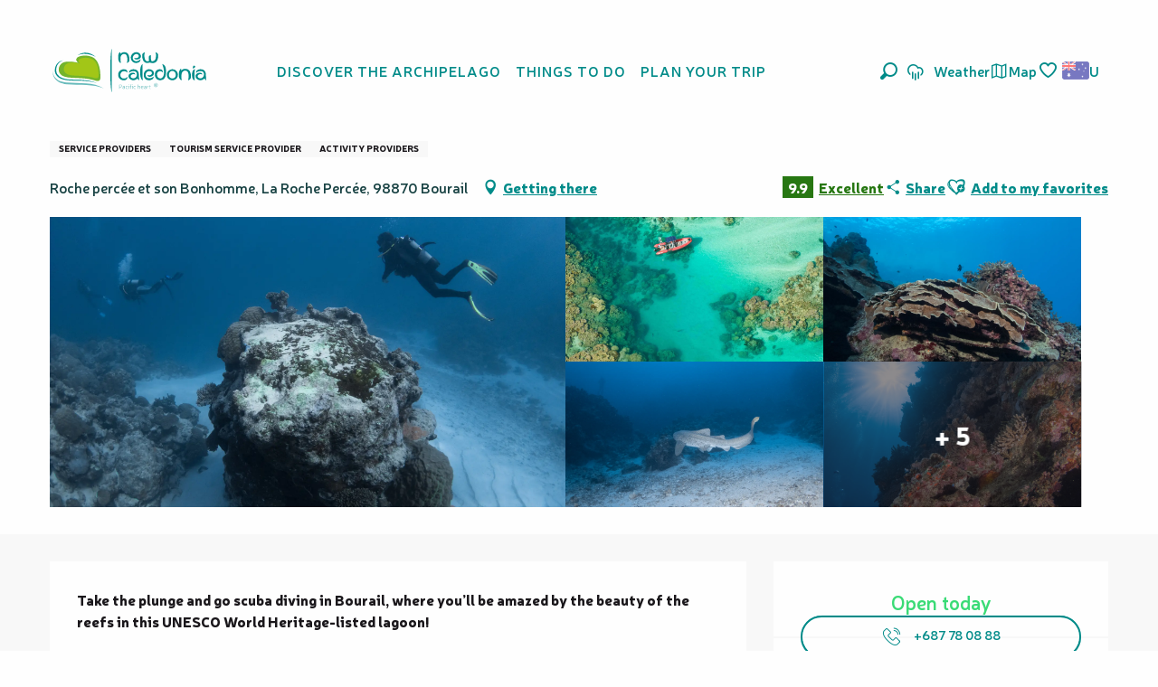

--- FILE ---
content_type: text/html; charset=UTF-8
request_url: https://au.newcaledonia.travel/offers/scubaddict-bourail-en-au-3913528/
body_size: 95182
content:
<!doctype html>
<html class="no-js" lang="en-AU"><head><script type="importmap">{"imports":{"jquery":"https:\/\/woody.cloudly.space\/app\/themes\/woody-theme\/src\/lib\/custom\/jquery@3.7.1.min.mjs","highcharts":"https:\/\/woody.cloudly.space\/app\/dist\/nouvelle-caledonie\/addons\/woody-library\/static\/lib\/highcharts-12.1.2\/code\/es-modules\/masters\/highcharts.src.js","woody_library_filter":"https:\/\/woody.cloudly.space\/app\/dist\/nouvelle-caledonie\/addons\/woody-library\/js\/filter.3dd4b7bece.js","woody_library_woody_component":"https:\/\/woody.cloudly.space\/app\/dist\/nouvelle-caledonie\/addons\/woody-library\/js\/modules\/components\/woody-component.f868fc8be0.mjs","woody_library_woody_controller":"https:\/\/woody.cloudly.space\/app\/dist\/nouvelle-caledonie\/addons\/woody-library\/js\/modules\/controllers\/woody-controller.2db0174bdc.mjs","woody_library_summary_map_manager":"https:\/\/woody.cloudly.space\/app\/dist\/nouvelle-caledonie\/addons\/woody-library\/js\/modules\/managers\/summary\/summary-map-manager.84afb4d49a.mjs","woody_library_summary_accordion_manager":"https:\/\/woody.cloudly.space\/app\/dist\/nouvelle-caledonie\/addons\/woody-library\/js\/modules\/managers\/summary\/summary-accordion-manager.9b68213f2a.mjs","woody_library_interactive_svg_component":"https:\/\/woody.cloudly.space\/app\/dist\/nouvelle-caledonie\/addons\/woody-library\/js\/modules\/components\/interactive-svg\/interactive-svg-component.88c1dab784.mjs","woody_library_card_uniq_component":"https:\/\/woody.cloudly.space\/app\/dist\/nouvelle-caledonie\/addons\/woody-library\/js\/modules\/components\/card\/card-uniq-component.c74c472f73.mjs","woody_library_card_toggler_component":"https:\/\/woody.cloudly.space\/app\/dist\/nouvelle-caledonie\/addons\/woody-library\/js\/modules\/components\/card\/card-toggler-component.077fbca673.mjs","woody_library_card_slider_component":"https:\/\/woody.cloudly.space\/app\/dist\/nouvelle-caledonie\/addons\/woody-library\/js\/modules\/components\/card\/card-slider-component.1fcbe821ee.mjs","woody_library_card_map_slider_component":"https:\/\/woody.cloudly.space\/app\/dist\/nouvelle-caledonie\/addons\/woody-library\/js\/modules\/components\/card\/card-map-slider-component.mjs","woody_library_card_map_manager":"https:\/\/woody.cloudly.space\/app\/dist\/nouvelle-caledonie\/addons\/woody-library\/js\/modules\/managers\/card\/card-map-manager.aa96fe0af2.mjs","woody_library_summary_controller":"https:\/\/woody.cloudly.space\/app\/dist\/nouvelle-caledonie\/addons\/woody-library\/js\/modules\/controllers\/summary\/summary-controller.56dc30afe7.mjs","woody_library_focus_controller":"https:\/\/woody.cloudly.space\/app\/dist\/nouvelle-caledonie\/addons\/woody-library\/js\/modules\/controllers\/focus\/focus-controller.779736d3ae.mjs","woody_library_focus_map_controller":"https:\/\/woody.cloudly.space\/app\/dist\/nouvelle-caledonie\/addons\/woody-library\/js\/modules\/controllers\/focus\/focus-map-controller.fa756137c4.mjs","woody_library_focus_svg_controller":"https:\/\/woody.cloudly.space\/app\/dist\/nouvelle-caledonie\/addons\/woody-library\/js\/modules\/controllers\/focus\/focus-svg-controller.e0e66f5917.mjs","woody_library_get_there_link_component":"https:\/\/woody.cloudly.space\/app\/dist\/nouvelle-caledonie\/addons\/woody-library\/js\/modules\/components\/get-there\/get-there-link-component.236c7b036d.mjs","woody_library_reveal_component":"https:\/\/woody.cloudly.space\/app\/dist\/nouvelle-caledonie\/addons\/woody-library\/js\/modules\/components\/reveal\/reveal-component.ae2427d122.mjs","woody_addon_touristicmaps_utils":"https:\/\/woody.cloudly.space\/app\/dist\/nouvelle-caledonie\/addons\/woody-addon-touristicmaps\/js\/utils\/woody-addon-touristicmaps-utils.7b4d5b3788.mjs","woody_addon_touristicmaps_map_manager":"https:\/\/woody.cloudly.space\/app\/dist\/nouvelle-caledonie\/addons\/woody-addon-touristicmaps\/js\/managers\/woody-addon-touristicmaps-map-manager.25def4f386.mjs","woody_addon_touristicmaps_map_component":"https:\/\/woody.cloudly.space\/app\/dist\/nouvelle-caledonie\/addons\/woody-addon-touristicmaps\/js\/components\/woody-addon-touristicmaps-map-component.3be29cb99e.mjs","woody_addon_touristicmaps_map_control":"https:\/\/woody.cloudly.space\/app\/dist\/nouvelle-caledonie\/addons\/woody-addon-touristicmaps\/js\/controls\/woody-addon-touristicmaps-map-control.3ad63029a2.mjs","woody_addon_touristicmaps_center_france_map_control":"https:\/\/woody.cloudly.space\/app\/dist\/nouvelle-caledonie\/addons\/woody-addon-touristicmaps\/js\/controls\/woody-addon-touristicmaps-center-france-map-control.bfd154a095.mjs","woody_addon_touristicmaps_search_city_map_control":"https:\/\/woody.cloudly.space\/app\/dist\/nouvelle-caledonie\/addons\/woody-addon-touristicmaps\/js\/controls\/woody-addon-touristicmaps-search-city-map-control.c837cfe0f5.mjs","woody_scrollytelling_controller":"https:\/\/woody.cloudly.space\/app\/dist\/nouvelle-caledonie\/addons\/woody-addon-scrollytelling\/js\/controllers\/woody-scrollytelling-controller.b0b3becd69.mjs","woody_scrollytelling_menu_controller":"https:\/\/woody.cloudly.space\/app\/dist\/nouvelle-caledonie\/addons\/woody-addon-scrollytelling\/js\/controllers\/woody-scrollytelling-menu-controller.50cfce8b7a.mjs","woody_scrollytelling_group_controller":"https:\/\/woody.cloudly.space\/app\/dist\/nouvelle-caledonie\/addons\/woody-addon-scrollytelling\/js\/controllers\/woody-scrollytelling-group-controller.893fc29d3a.mjs","woody_hawwwai_itinerary_elevation_chart_component":"https:\/\/woody.cloudly.space\/app\/dist\/nouvelle-caledonie\/addons\/woody-addon-hawwwai\/js\/components\/woody-hawwwai-itinerary-elevation-chart-component.1b7e9b6c9a.mjs","woody_hawwwai_itinerary_reveal_controller":"https:\/\/woody.cloudly.space\/app\/dist\/nouvelle-caledonie\/addons\/woody-addon-hawwwai\/js\/controllers\/woody-hawwwai-itinerary-reveal-controller.2d8a9d49dc.mjs","woody_hawwwai_itinerary_reveal_toggler_controller":"https:\/\/woody.cloudly.space\/app\/dist\/nouvelle-caledonie\/addons\/woody-addon-hawwwai\/js\/controllers\/woody-hawwwai-itinerary-reveal-toggler-controller.26149551a6.mjs","woody_hawwwai_itinerary_pois_controller":"https:\/\/woody.cloudly.space\/app\/dist\/nouvelle-caledonie\/addons\/woody-addon-hawwwai\/js\/controllers\/woody-hawwwai-itinerary-pois-controller.2dce389938.mjs","woody_lib_utils":"https:\/\/woody.cloudly.space\/app\/dist\/nouvelle-caledonie\/addons\/woody-lib-utils\/js\/woody-lib-utils.93266841fa.mjs","woody_addon_search_engine_component":"https:\/\/woody.cloudly.space\/app\/dist\/nouvelle-caledonie\/addons\/woody-addon-search\/js\/components\/woody-addon-search-engine-component.dc802f6a63.mjs","woody_addon_search_main":"https:\/\/woody.cloudly.space\/app\/dist\/nouvelle-caledonie\/addons\/woody-addon-search\/js\/woody-addon-search-main.6ea2fe98ba.mjs","woody_addon_search_engine_input_component":"https:\/\/woody.cloudly.space\/app\/dist\/nouvelle-caledonie\/addons\/woody-addon-search\/js\/components\/woody-addon-search-engine-input-component.1e6a90e877.mjs","woody_addon_search_engine_input_dropdown_component":"https:\/\/woody.cloudly.space\/app\/dist\/nouvelle-caledonie\/addons\/woody-addon-search\/js\/components\/woody-addon-search-engine-input-dropdown-component.c7e89a83ab.mjs","woody_addon_search_engine_filters_component":"https:\/\/woody.cloudly.space\/app\/dist\/nouvelle-caledonie\/addons\/woody-addon-search\/js\/components\/woody-addon-search-engine-filters-component.cc5fa80115.mjs","woody_addon_search_engine_results_component":"https:\/\/woody.cloudly.space\/app\/dist\/nouvelle-caledonie\/addons\/woody-addon-search\/js\/components\/woody-addon-search-engine-results-component.7fe4b9df50.mjs","woody_addon_search_data_controller":"https:\/\/woody.cloudly.space\/app\/dist\/nouvelle-caledonie\/addons\/woody-addon-search\/js\/controllers\/woody-addon-search-data-controller.a95f731a76.mjs","fuse.js":"https:\/\/woody.cloudly.space\/app\/dist\/nouvelle-caledonie\/addons\/woody-addon-search\/static\/js\/fuse-v6.4.1\/fuse.esm.min.js","woody_addon_devtools_main":"https:\/\/woody.cloudly.space\/app\/dist\/nouvelle-caledonie\/addons\/woody-addon-devtools\/js\/woody-addon-devtools-main.5ef617cfdb.mjs","woody_addon_devtools_tools":"https:\/\/woody.cloudly.space\/app\/dist\/nouvelle-caledonie\/addons\/woody-addon-devtools\/js\/woody-addon-devtools-tools.54d58a68c5.mjs","woody_addon_devtools_color_palette":"https:\/\/woody.cloudly.space\/app\/dist\/nouvelle-caledonie\/addons\/woody-addon-devtools\/js\/woody-addon-devtools-color-palette.a8a41da40b.mjs","woody_addon_devtools_style_shift":"https:\/\/woody.cloudly.space\/app\/dist\/nouvelle-caledonie\/addons\/woody-addon-devtools\/js\/woody-addon-devtools-style-shift.c4f6081742.mjs","woody_addon_devtools_fake_touristic_sheet":"https:\/\/woody.cloudly.space\/app\/dist\/nouvelle-caledonie\/addons\/woody-addon-devtools\/js\/woody-addon-devtools-fake-touristic-sheet.2cb516cd17.mjs","woody_addon_circuits_component":"https:\/\/woody.cloudly.space\/app\/dist\/nouvelle-caledonie\/addons\/woody-addon-circuits\/js\/components\/woody-addon-circuits-component.4a6e8f9880.mjs","woody_addon_circuits_day_component":"https:\/\/woody.cloudly.space\/app\/dist\/nouvelle-caledonie\/addons\/woody-addon-circuits\/js\/components\/woody-addon-circuits-day-component.1b03859ec2.mjs","woody_addon_circuits_day_map_manager":"https:\/\/woody.cloudly.space\/app\/dist\/nouvelle-caledonie\/addons\/woody-addon-circuits\/js\/managers\/woody-addon-circuits-day-map-manager.b4b2246a61.mjs","woody_addon_campaigns_blocks":"https:\/\/woody.cloudly.space\/app\/dist\/nouvelle-caledonie\/addons\/woody-addon-claims\/js\/woody-addon-campaigns-blocks.cd7b0fdfb1.mjs","woody_addon_claims_blocks":"https:\/\/woody.cloudly.space\/app\/dist\/nouvelle-caledonie\/addons\/woody-addon-claims\/js\/woody-addon-claims-blocks.d6b0ec349c.mjs","woody_addon_favorites_tools":"https:\/\/woody.cloudly.space\/app\/dist\/nouvelle-caledonie\/addons\/woody-addon-favorites\/js\/woody-addon-favorites-tools.493a0ea33a.mjs","woody_addon_favorites_btn":"https:\/\/woody.cloudly.space\/app\/dist\/nouvelle-caledonie\/addons\/woody-addon-favorites\/js\/woody-addon-favorites-btn.371d024552.mjs","woody_addon_favorites_cart":"https:\/\/woody.cloudly.space\/app\/dist\/nouvelle-caledonie\/addons\/woody-addon-favorites\/js\/woody-addon-favorites-cart.76fc575ef3.mjs","woody_addon_favorites_sections":"https:\/\/woody.cloudly.space\/app\/dist\/nouvelle-caledonie\/addons\/woody-addon-favorites\/js\/woody-addon-favorites-sections.3c8fc8f133.mjs"}}</script><title>Scub’Addict (Bourail) | New Caledonia Tourism: The official website for tourism in New Caledonia</title><script>window.globals={"ancestors":{"chapter1":"Offres SIT","chapter2":"ORG - Scub&8217;Addict (Bourail) 3913528","chapter3":null},"area":"tourism","current_lang":"au","current_locale":"en","current_locale_region":"en_AU","env":"prod","languages":["fr","en","ja"],"post_id":17809,"post_image":"https:\/\/api.cloudly.space\/resize\/crop\/1200\/627\/60\/aHR0cHM6Ly9zdGF0aWMuYXBpZGFlLXRvdXJpc21lLmNvbS9maWxlc3RvcmUvb2JqZXRzLXRvdXJpc3RpcXVlcy9pbWFnZXMvMTAzLzg2Lzg1NDE3OTkuanBn\/image.jpg","post_title":"ORG - Scub&8217;Addict (Bourail) 3913528","post_type":"touristic_sheet","post_modified":"2026-01-21 22:06:29+11:00","sheet_id":3913528,"sheet_current_aspect":"standard","site_key":"nouvelle-caledonie","tags":{"places":[],"seasons":[],"themes":[],"targets":[]},"woody_options_pages":{"search_url":17185,"weather_url":17635,"favorites_url":17183},"search":{"api":{"uri":"https:\/\/api.tourism-system.com\/v2\/woody\/search\/en_AU\/v2","args":{"size":15,"threshold":0.5}}},"tmaps":{"url_api":"https:\/\/api.touristicmaps.com\/lib\/mod.mjs","url_api_lazy":"https:\/\/api.touristicmaps.com\/lib\/lazy.mjs"},"hawwwai":{"sheet_options":{"nearby_distance_max":5000}}}</script><script src="https://cache.consentframework.com/js/pa/32284/c/ypPpb/stub" referrerpolicy="origin" charset="utf-8"></script><script src="https://choices.consentframework.com/js/pa/32284/c/ypPpb/cmp" referrerpolicy="origin" charset="utf-8" async></script><script>document.addEventListener("DOMContentLoaded",function(){document.querySelectorAll("a[href='#consentframework'],a[href='#cmp']").forEach(function(e){e.removeAttribute("target");e.setAttribute("href","javascript:window.Sddan.cmp.displayUI();")})});</script><link rel="preconnect" href="https://cache.consentframework.com" crossorigin><link rel="preconnect" href="https://choices.consentframework.com" crossorigin><link rel="preconnect" href="https://fonts.gstatic.com" crossorigin><link rel="preconnect" href="https://fonts.googleapis.com" crossorigin><link rel="preconnect" href="https://www.googletagmanager.com" crossorigin><link rel="preconnect" href="https://woody.cloudly.space" crossorigin><link rel="preconnect" href="https://api.cloudly.space" crossorigin><script>window.dataLayer=window.dataLayer?window.dataLayer:[];window.dataLayer.push({"event":"globals","data":{"env":"prod","site_key":"nouvelle-caledonie","page":{"id_page":17809,"name":"ORG &#8211; Scub&#8217;Addict (Bourail) #3913528","page_type":"touristic_sheet","tags":{"places":[],"seasons":[],"themes":[],"targets":[]}},"lang":"au","area":"tourism","sheet":{"id_sheet":3913528,"id_sit":"sitra2i-NC--STANDARD-5373961","id_reservation":null,"name":"Scub'Addict - Bourail","type":"Organismes","bordereau":"ORG","city":"Bourail"}}});</script><script>(function(w,d,s,l,i) { w[l]=w[l]||[]; w[l].push({ 'gtm.start': new Date().getTime(),event: 'gtm.js' }); var f=d.getElementsByTagName(s)[0], j=d.createElement(s),dl=l!='dataLayer'? '&l='+l:''; j.async=true; j.src='https://www.googletagmanager.com/gtm.js?id='+i+dl; f.parentNode.insertBefore(j,f); })(window,document,'script','dataLayer','GTM-PD3L8KB');</script><link rel="canonical" href="https://au.newcaledonia.travel/offers/scubaddict-bourail-en-au-3913528/"/><meta charset="UTF-8"/><meta http-equiv="X-UA-Compatible" content="IE=edge"/><meta name="generator" content="Raccourci Agency - WP"/><meta name="viewport" content="width=device-width,initial-scale=1"/><meta name="robots" content="max-snippet:-1, max-image-preview:large, max-video-preview:-1"/><meta property="og:type" content="website"/><meta property="og:url" content="https://au.newcaledonia.travel/offers/scubaddict-bourail-en-au-3913528/"/><meta name="twitter:card" content="summary"/><meta property="og:site_name" content="New Caledonia Tourism: The official website for tourism in New Caledonia"/><meta property="og:locale" content="en_AU"/><meta property="og:locale:alternate" content="fr_FR"/><meta property="og:locale:alternate" content="en_AU"/><meta property="og:locale:alternate" content="en_NZ"/><meta property="og:locale:alternate" content="ja_JP"/><meta property="og:locale:alternate" content="en_SG"/><meta name="description" property="og:description" content="Take the plunge and go scuba diving in Bourail, where you’ll be amazed by the beauty of the reefs in this UNESCO World Heritage-listed lagoon!"/><meta property="og:title" content="Scub'Addict - Bourail"/><meta name="twitter:title" content="Scub'Addict - Bourail"/><meta name="twitter:description" content="Take the plunge and go scuba diving in Bourail, where you’ll be amazed by the beauty of the reefs in this UNESCO World Heritage-listed lagoon!"/><meta name="format-detection" content="telephone=no"/><meta property="og:image" content="https://api.cloudly.space/resize/crop/1200/627/60/aHR0cHM6Ly9zdGF0aWMuYXBpZGFlLXRvdXJpc21lLmNvbS9maWxlc3RvcmUvb2JqZXRzLXRvdXJpc3RpcXVlcy9pbWFnZXMvMTAzLzg2Lzg1NDE3OTkuanBn/image.jpg"/><meta name="twitter:image" content="https://api.cloudly.space/resize/crop/1024/512/60/aHR0cHM6Ly9zdGF0aWMuYXBpZGFlLXRvdXJpc21lLmNvbS9maWxlc3RvcmUvb2JqZXRzLXRvdXJpc3RpcXVlcy9pbWFnZXMvMTAzLzg2Lzg1NDE3OTkuanBn/image.jpg"/><meta name="thumbnail" content="https://api.cloudly.space/resize/crop/1200/1200/60/aHR0cHM6Ly9zdGF0aWMuYXBpZGFlLXRvdXJpc21lLmNvbS9maWxlc3RvcmUvb2JqZXRzLXRvdXJpc3RpcXVlcy9pbWFnZXMvMTAzLzg2Lzg1NDE3OTkuanBn/image.jpg"/><script type="application/ld+json" class="woody-schema-graph">{"@context":"https:\/\/schema.org","@graph":[{"@type":"WebSite","url":"https:\/\/au.newcaledonia.travel","name":"New Caledonia Tourism: The official website for tourism in New Caledonia","description":"New Caledonia, the Pacific at its heart - Discover all the facets of the archipelago for an unforgettable holiday in Oceania","potentialAction":[{"@type":"SearchAction","target":"https:\/\/au.newcaledonia.travel\/search\/?query={search_term_string}","query-input":"required name=search_term_string"}]},{"@type":"WebPage","url":"https:\/\/au.newcaledonia.travel\/offers\/scubaddict-bourail-en-au-3913528\/","headline":"ORG \u2013 Scub\u2019Addict (Bourail) #3913528 | New Caledonia Tourism: The official website for tourism in New Caledonia","inLanguage":"en-GB","datePublished":"2026-01-21 11:06:29","dateModified":"2026-01-21 11:06:29","description":"Take the plunge and go scuba diving in Bourail, where you\u2019ll be amazed by the beauty of the reefs in this UNESCO World Heritage-listed lagoon! Scub'Addict offers the perfect mix of fun and serious diving. The small team led by Eric takes experienced divers to sites suitable for their level and also offers introductory sessions for beginners. The diving centre is ANMP, FFESSM and SSI approved and offers training for all abilities. It\u2019s also one of the rare places on the island that accepts children and offers a sunset dive. The lagoon is narrow and shallow in Bourail, so divers like to go out to the external slope of the reef, where the reef passes merge with the open sea. The underwater encounters there are often out of this world! Scub'Addict makes preserving the beauty of the dive sites a priority. The instructors make sure they teach you about the fragility of the ecosystems. Only one water container is allowed on the boat, the anchor is only dropped into the sand and the use of water for rinsing is carefully controlled. Information sessions are held regularly to teach people about the sharks.\r\n\r\nBoats depart from La Roche Perc\u00e9e, which is centrally located for quick access to the dive sites. The closest ones are a 25-minute boat ride away, and Le Grand Coude and La Faille are 45 minutes away at most.\n\nDives usually take place in the morning, with participants arriving at 7.30 am and setting off after completing their paperwork and organising their equipment. The morning session consists of two dives with a one-hour break in between. You\u2019ll arrive back at the centre at around 1 pm to complete your dive log.  \r\n\r\nAll equipment provided, including 7 mm wetsuits and ponchos for year-round comfort."},{"@type":"LocalBusiness","name":"Scub'Addict","description":"Take the plunge and go scuba diving in Bourail, where you\u2019ll be amazed by the beauty of the reefs in this UNESCO World Heritage-listed lagoon! Scub'Addict offers the perfect mix of fun and serious diving. The small team led by Eric takes experienced divers to sites suitable for their level and also offers introductory sessions for beginners. The diving centre is ANMP, FFESSM and SSI approved and offers training for all abilities. It\u2019s also one of the rare places on the island that accepts children and offers a sunset dive. The lagoon is narrow and shallow in Bourail, so divers like to go out to the external slope of the reef, where the reef passes merge with the open sea. The underwater encounters there are often out of this world! Scub'Addict makes preserving the beauty of the dive sites a priority. The instructors make sure they teach you about the fragility of the ecosystems. Only one water container is allowed on the boat, the anchor is only dropped into the sand and the use of water for rinsing is carefully controlled. Information sessions are held regularly to teach people about the sharks.\r\n\r\nBoats depart from La Roche Perc\u00e9e, which is centrally located for quick access to the dive sites. The closest ones are a 25-minute boat ride away, and Le Grand Coude and La Faille are 45 minutes away at most.\n\nDives usually take place in the morning, with participants arriving at 7.30 am and setting off after completing their paperwork and organising their equipment. The morning session consists of two dives with a one-hour break in between. You\u2019ll arrive back at the centre at around 1 pm to complete your dive log.  \r\n\r\nAll equipment provided, including 7 mm wetsuits and ponchos for year-round comfort.","url":null,"geo":{"@type":"GeoCoordinates","latitude":"-21.608455","longitude":"165.456732"},"address":{"@type":"PostalAddress","streetAddress":"Roche perc\u00e9e et son BonhommeLa Roche Perc\u00e9e","addressLocality":"Bourail","postalCode":"98870","addressCountry":"FRANCE"},"location":{"@type":"Place","name":"Address","address":{"@type":"PostalAddress","streetAddress":"Roche perc\u00e9e et son BonhommeLa Roche Perc\u00e9e","addressLocality":"Bourail","postalCode":"98870","addressCountry":"FRANCE"},"geo":{"@type":"GeoCoordinates","latitude":"-21.608455","longitude":"165.456732"}},"aggregateRating":{"@type":"AggregateRating","ratingValue":9.9,"ratingCount":161,"bestRating":10},"paymentAccepted":"Bank\/credit card, Check, Cash","telephone":["+687 78 08 88"],"image":["https:\/\/static.apidae-tourisme.com\/filestore\/objets-touristiques\/images\/103\/86\/8541799.jpg","https:\/\/static.apidae-tourisme.com\/filestore\/objets-touristiques\/images\/62\/126\/7831102.jpg","https:\/\/static.apidae-tourisme.com\/filestore\/objets-touristiques\/images\/100\/86\/8541796.jpg","https:\/\/static.apidae-tourisme.com\/filestore\/objets-touristiques\/images\/101\/86\/8541797.jpg","https:\/\/static.apidae-tourisme.com\/filestore\/objets-touristiques\/images\/102\/86\/8541798.jpg","https:\/\/static.apidae-tourisme.com\/filestore\/objets-touristiques\/images\/66\/126\/7831106.jpg","https:\/\/static.apidae-tourisme.com\/filestore\/objets-touristiques\/images\/128\/129\/7504256.jpg","https:\/\/static.apidae-tourisme.com\/filestore\/objets-touristiques\/images\/60\/126\/7831100.jpg","https:\/\/static.apidae-tourisme.com\/filestore\/objets-touristiques\/images\/124\/129\/7504252.jpg","https:\/\/static.apidae-tourisme.com\/filestore\/objets-touristiques\/images\/65\/126\/7831105.jpg"]}]}</script><style>img:is([sizes="auto" i], [sizes^="auto," i]) { contain-intrinsic-size: 3000px 1500px }</style><link rel="alternate" href="https://www.nouvellecaledonie.travel/offres/scubaddict-bourail-fr-3913528/" hreflang="fr" /><link rel="alternate" href="https://sg.newcaledonia.travel/offers/scubaddict-bourail-en-sg-3913528/" hreflang="en" /><link rel="alternate" href="https://ja.newcaledonia.travel/%E3%82%AA%E3%83%95%E3%82%A1%E3%83%BC/%e3%82%b9%e3%82%ab%e3%83%96%e3%83%bb%e3%82%a2%e3%83%87%e3%82%a3%e3%82%af%e3%83%88-bourail-ja-3913528/" hreflang="ja" /><script>
window._wpemojiSettings = {"baseUrl":"https:\/\/s.w.org\/images\/core\/emoji\/16.0.1\/72x72\/","ext":".png","svgUrl":"https:\/\/s.w.org\/images\/core\/emoji\/16.0.1\/svg\/","svgExt":".svg","source":{"concatemoji":"https:\/\/au.newcaledonia.travel\/wp\/wp-includes\/js\/wp-emoji-release.min.js?ver=6.8.2"}};
/*! This file is auto-generated */
!function(s,n){var o,i,e;function c(e){try{var t={supportTests:e,timestamp:(new Date).valueOf()};sessionStorage.setItem(o,JSON.stringify(t))}catch(e){}}function p(e,t,n){e.clearRect(0,0,e.canvas.width,e.canvas.height),e.fillText(t,0,0);var t=new Uint32Array(e.getImageData(0,0,e.canvas.width,e.canvas.height).data),a=(e.clearRect(0,0,e.canvas.width,e.canvas.height),e.fillText(n,0,0),new Uint32Array(e.getImageData(0,0,e.canvas.width,e.canvas.height).data));return t.every(function(e,t){return e===a[t]})}function u(e,t){e.clearRect(0,0,e.canvas.width,e.canvas.height),e.fillText(t,0,0);for(var n=e.getImageData(16,16,1,1),a=0;a<n.data.length;a++)if(0!==n.data[a])return!1;return!0}function f(e,t,n,a){switch(t){case"flag":return n(e,"\ud83c\udff3\ufe0f\u200d\u26a7\ufe0f","\ud83c\udff3\ufe0f\u200b\u26a7\ufe0f")?!1:!n(e,"\ud83c\udde8\ud83c\uddf6","\ud83c\udde8\u200b\ud83c\uddf6")&&!n(e,"\ud83c\udff4\udb40\udc67\udb40\udc62\udb40\udc65\udb40\udc6e\udb40\udc67\udb40\udc7f","\ud83c\udff4\u200b\udb40\udc67\u200b\udb40\udc62\u200b\udb40\udc65\u200b\udb40\udc6e\u200b\udb40\udc67\u200b\udb40\udc7f");case"emoji":return!a(e,"\ud83e\udedf")}return!1}function g(e,t,n,a){var r="undefined"!=typeof WorkerGlobalScope&&self instanceof WorkerGlobalScope?new OffscreenCanvas(300,150):s.createElement("canvas"),o=r.getContext("2d",{willReadFrequently:!0}),i=(o.textBaseline="top",o.font="600 32px Arial",{});return e.forEach(function(e){i[e]=t(o,e,n,a)}),i}function t(e){var t=s.createElement("script");t.src=e,t.defer=!0,s.head.appendChild(t)}"undefined"!=typeof Promise&&(o="wpEmojiSettingsSupports",i=["flag","emoji"],n.supports={everything:!0,everythingExceptFlag:!0},e=new Promise(function(e){s.addEventListener("DOMContentLoaded",e,{once:!0})}),new Promise(function(t){var n=function(){try{var e=JSON.parse(sessionStorage.getItem(o));if("object"==typeof e&&"number"==typeof e.timestamp&&(new Date).valueOf()<e.timestamp+604800&&"object"==typeof e.supportTests)return e.supportTests}catch(e){}return null}();if(!n){if("undefined"!=typeof Worker&&"undefined"!=typeof OffscreenCanvas&&"undefined"!=typeof URL&&URL.createObjectURL&&"undefined"!=typeof Blob)try{var e="postMessage("+g.toString()+"("+[JSON.stringify(i),f.toString(),p.toString(),u.toString()].join(",")+"));",a=new Blob([e],{type:"text/javascript"}),r=new Worker(URL.createObjectURL(a),{name:"wpTestEmojiSupports"});return void(r.onmessage=function(e){c(n=e.data),r.terminate(),t(n)})}catch(e){}c(n=g(i,f,p,u))}t(n)}).then(function(e){for(var t in e)n.supports[t]=e[t],n.supports.everything=n.supports.everything&&n.supports[t],"flag"!==t&&(n.supports.everythingExceptFlag=n.supports.everythingExceptFlag&&n.supports[t]);n.supports.everythingExceptFlag=n.supports.everythingExceptFlag&&!n.supports.flag,n.DOMReady=!1,n.readyCallback=function(){n.DOMReady=!0}}).then(function(){return e}).then(function(){var e;n.supports.everything||(n.readyCallback(),(e=n.source||{}).concatemoji?t(e.concatemoji):e.wpemoji&&e.twemoji&&(t(e.twemoji),t(e.wpemoji)))}))}((window,document),window._wpemojiSettings);
</script><link rel='preload' as='style' onload='this.onload=null;this.rel="stylesheet"' id='addon-search-stylesheet-css' href='https://woody.cloudly.space/app/dist/nouvelle-caledonie/addons/woody-addon-search/css/woody-addon-search.3c0e3d2c84.css?ver=3.1.29' media='screen' /><noscript><link rel='stylesheet' id='addon-search-stylesheet-css' href='https://woody.cloudly.space/app/dist/nouvelle-caledonie/addons/woody-addon-search/css/woody-addon-search.3c0e3d2c84.css?ver=3.1.29' media='screen' /></noscript><link rel='preload' as='style' onload='this.onload=null;this.rel="stylesheet"' id='addon-touristicmaps-stylesheet-css' href='https://woody.cloudly.space/app/dist/nouvelle-caledonie/addons/woody-addon-touristicmaps/css/woody-addon-touristicmaps.42aea2a6d2.css?ver=2.0.19' media='all' /><noscript><link rel='stylesheet' id='addon-touristicmaps-stylesheet-css' href='https://woody.cloudly.space/app/dist/nouvelle-caledonie/addons/woody-addon-touristicmaps/css/woody-addon-touristicmaps.42aea2a6d2.css?ver=2.0.19' media='all' /></noscript><link rel='preload' as='style' onload='this.onload=null;this.rel="stylesheet"' id='addon-scrollytelling-stylesheet-css' href='https://woody.cloudly.space/app/dist/nouvelle-caledonie/addons/woody-addon-scrollytelling/css/woody-addon-scrollytelling.ee9d3e51fb.css?ver=1.0.32' media='all' /><noscript><link rel='stylesheet' id='addon-scrollytelling-stylesheet-css' href='https://woody.cloudly.space/app/dist/nouvelle-caledonie/addons/woody-addon-scrollytelling/css/woody-addon-scrollytelling.ee9d3e51fb.css?ver=1.0.32' media='all' /></noscript><link rel='preload' as='style' onload='this.onload=null;this.rel="stylesheet"' id='addon-hawwwai-stylesheet-css' href='https://woody.cloudly.space/app/dist/nouvelle-caledonie/addons/woody-addon-hawwwai/css/front/woody-addon-hawwwai.ebf78ef83d.css?ver=3.4.99' media='all' /><noscript><link rel='stylesheet' id='addon-hawwwai-stylesheet-css' href='https://woody.cloudly.space/app/dist/nouvelle-caledonie/addons/woody-addon-hawwwai/css/front/woody-addon-hawwwai.ebf78ef83d.css?ver=3.4.99' media='all' /></noscript><link rel='preload' as='style' onload='this.onload=null;this.rel="stylesheet"' id='addon-hawwwai-stylesheet-iti-css' href='https://woody.cloudly.space/app/dist/nouvelle-caledonie/addons/woody-addon-hawwwai/css/front/woody-addon-hawwwai-iti.551a3c1b6d.css?ver=3.4.99' media='all' /><noscript><link rel='stylesheet' id='addon-hawwwai-stylesheet-iti-css' href='https://woody.cloudly.space/app/dist/nouvelle-caledonie/addons/woody-addon-hawwwai/css/front/woody-addon-hawwwai-iti.551a3c1b6d.css?ver=3.4.99' media='all' /></noscript><link rel='preload' as='style' onload='this.onload=null;this.rel="stylesheet"' id='addon-campaigns-stylesheet-css' href='https://woody.cloudly.space/app/dist/nouvelle-caledonie/addons/woody-addon-claims/css/woody-addon-campaigns.1a1f82fdef.css' media='all' /><noscript><link rel='stylesheet' id='addon-campaigns-stylesheet-css' href='https://woody.cloudly.space/app/dist/nouvelle-caledonie/addons/woody-addon-claims/css/woody-addon-campaigns.1a1f82fdef.css' media='all' /></noscript><link rel='stylesheet' id='swiper-style-main-css' href='https://woody.cloudly.space/app/dist/nouvelle-caledonie/static/swiper/swiper-bundle.css' media='screen' /><link rel='stylesheet' id='main-stylesheet-chunk-0-css' href='https://woody.cloudly.space/app/dist/nouvelle-caledonie/css/main_main_chunk_1.42de2a8ae9.css' media='screen' /><link rel='stylesheet' id='main-stylesheet-chunk-1-css' href='https://woody.cloudly.space/app/dist/nouvelle-caledonie/css/main_main_chunk_2.d19230788a.css' media='screen' /><link rel='stylesheet' id='main-stylesheet-chunk-2-css' href='https://woody.cloudly.space/app/dist/nouvelle-caledonie/css/main_main_chunk_3.eb1a14664c.css' media='screen' /><link rel='stylesheet' id='main-stylesheet-chunk-3-css' href='https://woody.cloudly.space/app/dist/nouvelle-caledonie/css/main_main_chunk_4.709bcaa611.css' media='screen' /><link rel='preload' as='style' onload='this.onload=null;this.rel="stylesheet"' id='wicon-stylesheet-css' href='https://woody.cloudly.space/app/dist/nouvelle-caledonie/css/wicon.42cb18c3ad.css' media='screen' /><noscript><link rel='stylesheet' id='wicon-stylesheet-css' href='https://woody.cloudly.space/app/dist/nouvelle-caledonie/css/wicon.42cb18c3ad.css' media='screen' /></noscript><link rel='stylesheet' id='print-stylesheet-css' href='https://woody.cloudly.space/app/dist/nouvelle-caledonie/css/print.f6f47df82d.css' media='print' /><script defer src="https://woody.cloudly.space/app/dist/nouvelle-caledonie/addons/woody-addon-search/js/woody-addon-search.3155b7e4dc.js?ver=3.1.29" id="addon-search-javascripts-js"></script><script defer src="https://woody.cloudly.space/app/themes/woody-theme/src/js/static/obf.min.js?ver=2.3.159" id="obf-js"></script><script defer src="https://woody.cloudly.space/app/dist/nouvelle-caledonie/addons/woody-addon-eskalad/js/events/eskalad.c2bde38840.js?ver=6.3.3" id="woody-addon-eskalad-js"></script><script defer src="https://woody.cloudly.space/app/dist/nouvelle-caledonie/addons/woody-addon-eskalad/js/events/eskalad-page.5d2af865c3.js?ver=6.3.3" id="woody-addon-eskalad-page-js"></script><script id="jquery-js-before">
window.siteConfig = {"site_key":"nouvelle-caledonie","login":"public_nouvelle-caledonie_woody","password":"1efa16f40d8166f22d24646a7ba65430","token":"ZjY4ZmQyZGViNDkyOkZrTmFDZzFST3dzTlFVOVhDbHBkU3dkVENBQUdXMWRiQTJsUENRdFdIUT09OlYxTmVCMVVFQWxGU1VBRURVQUJlVkZaV1ZsRlVBQTlUVVZSWlVGRUdWMVU9","mapProviderKeys":{"otmKey":"edf1f75370cd06b8e1b154d3ba5351b223465b98b64f23c04a5d78972069ab21","gmKey":"AIzaSyAIWyOS5ifngsd2S35IKbgEXXgiSAnEjsw"},"api_url":"https:\/\/api.tourism-system.com","api_render_url":"https:\/\/api.tourism-system.com","current_lang":"en","current_season":null,"languages":["fr","en","ja"]};
window.useLeafletLibrary=1;window.DrupalAngularConfig=window.DrupalAngularConfig || {};window.DrupalAngularConfig.mapProviderKeys={"otmKey":"edf1f75370cd06b8e1b154d3ba5351b223465b98b64f23c04a5d78972069ab21","gmKey":"AIzaSyAIWyOS5ifngsd2S35IKbgEXXgiSAnEjsw"};
</script><script type="module" src="https://woody.cloudly.space/app/themes/woody-theme/src/lib/custom/jquery@3.7.1.min.mjs" id="jquery-js"></script><script defer src="https://woody.cloudly.space/app/themes/woody-theme/src/lib/custom/moment-with-locales@2.22.2.min.js" id="jsdelivr_moment-js"></script><script id="woody-addon-hawwwai-sheet-js-extra">
var __hw = {"SECTIONS.TOURISM.SHEET.PERIODS.TODAY":"Today","SECTIONS.TOURISM.SHEET.PERIODS.HAPPENING":"Happening","SECTIONS.TOURISM.SHEET.PERIODS.ENDED":"Over","SECTIONS.TOURISM.SHEET.PERIODS.ENDED_FOR_TODAY":"Over for today","SECTIONS.TOURISM.SHEET.PERIODS.FROM_TODAY":"From today ","SECTIONS.TOURISM.SHEET.PERIODS.FROM":"From","SECTIONS.TOURISM.SHEET.PERIODS.UNTIL_TODAY":"until today","SECTIONS.TOURISM.SHEET.PERIODS.TO":"to","SECTIONS.TOURISM.SHEET.PERIODS.UNTIL":"until","SECTIONS.TOURISM.SHEET.PERIODS.UNTIL_LONG":"until","SECTIONS.TOURISM.SHEET.PERIODS.ON":"On","SECTIONS.TOURISM.SHEET.PERIODS.OPENED":"Open","SECTIONS.TOURISM.SHEET.PERIODS.CLOSED":"Closed","SECTIONS.TOURISM.SHEET.PERIODS.CLOSEDFORTODAY":"Closed for today","SECTIONS.TOURISM.SHEET.PERIODS.UNDEFINED":"Unresolved hours","SECTIONS.TOURISM.SHEET.PERIODS.NOW":"Now","GLOBAL.TIMES.TO":"To"};
</script><script type="module" src="https://woody.cloudly.space/app/dist/nouvelle-caledonie/addons/woody-addon-hawwwai/js/woody-addon-hawwwai-sheet.0c65dc8bba.mjs?ver=3.4.99" id="woody-addon-hawwwai-sheet-js"></script><script defer src="https://woody.cloudly.space/app/dist/nouvelle-caledonie/static/swiper/swiper-bundle.min.js?ver=12.0.2" id="jsdelivr_swiper-js"></script><script type="module" src="https://woody.cloudly.space/app/dist/nouvelle-caledonie/addons/woody-addon-claims/js/woody-addon-claims.094619d2c3.mjs" id="addon-claims-javascripts-js"></script><script type="module" src="https://woody.cloudly.space/app/dist/nouvelle-caledonie/addons/woody-addon-favorites/js/woody-addon-favorites.c46dfed72b.mjs" id="addon-favorites-javascripts-js"></script><script defer src="https://woody.cloudly.space/app/themes/woody-theme/src/lib/npm/flatpickr/dist/flatpickr.min.js?ver=4.5.7" id="jsdelivr_flatpickr-js"></script><script defer src="https://woody.cloudly.space/app/themes/woody-theme/src/lib/npm/flatpickr/dist/l10n/default.js?ver=4.5.7" id="jsdelivr_flatpickr_l10n-js"></script><script defer src="https://woody.cloudly.space/app/themes/woody-theme/src/lib/custom/nouislider@10.1.0.min.js" id="jsdelivr_nouislider-js"></script><script defer src="https://woody.cloudly.space/app/themes/woody-theme/src/lib/custom/lazysizes@4.1.2.min.js" id="jsdelivr_lazysizes-js"></script><script defer src="https://woody.cloudly.space/app/themes/woody-theme/src/lib/custom/moment-timezone-with-data.min.js" id="jsdelivr_moment_tz-js"></script><script defer src="https://woody.cloudly.space/app/themes/woody-theme/src/lib/custom/js.cookie@2.2.1.min.js" id="jsdelivr_jscookie-js"></script><script defer src="https://woody.cloudly.space/app/themes/woody-theme/src/lib/custom/rellax@1.10.1.min.js" id="jsdelivr_rellax-js"></script><script defer src="https://woody.cloudly.space/app/themes/woody-theme/src/lib/custom/iframeResizer@4.3.7.min.js?ver=4.3.7" id="jsdelivr_iframeresizer-js"></script><script defer src="https://woody.cloudly.space/app/themes/woody-theme/src/lib/npm/plyr/dist/plyr.min.js?ver=3.6.8" id="jsdelivr_plyr-js"></script><script defer src="https://woody.cloudly.space/wp/wp-includes/js/dist/hooks.min.js?ver=4d63a3d491d11ffd8ac6" id="wp-hooks-js"></script><script defer src="https://woody.cloudly.space/wp/wp-includes/js/dist/i18n.min.js?ver=5e580eb46a90c2b997e6" id="wp-i18n-js"></script><script defer src="https://woody.cloudly.space/app/themes/woody-theme/src/js/static/i18n-ltr.min.js?ver=2.3.159" id="wp-i18n-ltr-js"></script><script id="main-modules-js-extra">
var WoodyMainJsModules = {"jquery":{"path":"https:\/\/au.newcaledonia.travel\/app\/themes\/woody-theme\/src\/lib\/custom\/jquery@3.7.1.min.mjs"},"highcharts":{"path":"https:\/\/au.newcaledonia.travel\/app\/dist\/nouvelle-caledonie\/addons\/woody-library\/static\/lib\/highcharts-12.1.2\/code\/es-modules\/masters\/highcharts.src.js"},"woody_library_filter":{"path":"https:\/\/au.newcaledonia.travel\/app\/dist\/nouvelle-caledonie\/addons\/woody-library\/js\/filter.3dd4b7bece.js"},"woody_library_woody_component":{"path":"https:\/\/au.newcaledonia.travel\/app\/dist\/nouvelle-caledonie\/addons\/woody-library\/js\/modules\/components\/woody-component.f868fc8be0.mjs"},"woody_library_woody_controller":{"path":"https:\/\/au.newcaledonia.travel\/app\/dist\/nouvelle-caledonie\/addons\/woody-library\/js\/modules\/controllers\/woody-controller.2db0174bdc.mjs"},"woody_library_summary_map_manager":{"path":"https:\/\/au.newcaledonia.travel\/app\/dist\/nouvelle-caledonie\/addons\/woody-library\/js\/modules\/managers\/summary\/summary-map-manager.84afb4d49a.mjs"},"woody_library_summary_accordion_manager":{"path":"https:\/\/au.newcaledonia.travel\/app\/dist\/nouvelle-caledonie\/addons\/woody-library\/js\/modules\/managers\/summary\/summary-accordion-manager.9b68213f2a.mjs"},"woody_library_interactive_svg_component":{"path":"https:\/\/au.newcaledonia.travel\/app\/dist\/nouvelle-caledonie\/addons\/woody-library\/js\/modules\/components\/interactive-svg\/interactive-svg-component.88c1dab784.mjs","component":"woody-interactive-svg"},"woody_library_card_uniq_component":{"path":"https:\/\/au.newcaledonia.travel\/app\/dist\/nouvelle-caledonie\/addons\/woody-library\/js\/modules\/components\/card\/card-uniq-component.c74c472f73.mjs","component":"woody-card-uniq"},"woody_library_card_toggler_component":{"path":"https:\/\/au.newcaledonia.travel\/app\/dist\/nouvelle-caledonie\/addons\/woody-library\/js\/modules\/components\/card\/card-toggler-component.077fbca673.mjs","component":"woody-card-toggler"},"woody_library_card_slider_component":{"path":"https:\/\/au.newcaledonia.travel\/app\/dist\/nouvelle-caledonie\/addons\/woody-library\/js\/modules\/components\/card\/card-slider-component.1fcbe821ee.mjs","component":"woody-card-slider"},"woody_library_card_map_slider_component":{"path":"https:\/\/au.newcaledonia.travel\/app\/dist\/nouvelle-caledonie\/addons\/woody-library\/js\/modules\/components\/card\/card-map-slider-component.mjs","component":"woody-card-map-slider"},"woody_library_card_map_manager":{"path":"https:\/\/au.newcaledonia.travel\/app\/dist\/nouvelle-caledonie\/addons\/woody-library\/js\/modules\/managers\/card\/card-map-manager.aa96fe0af2.mjs"},"woody_library_summary_controller":{"path":"https:\/\/au.newcaledonia.travel\/app\/dist\/nouvelle-caledonie\/addons\/woody-library\/js\/modules\/controllers\/summary\/summary-controller.56dc30afe7.mjs","controller":"woody_library_summary_controller"},"woody_library_focus_controller":{"path":"https:\/\/au.newcaledonia.travel\/app\/dist\/nouvelle-caledonie\/addons\/woody-library\/js\/modules\/controllers\/focus\/focus-controller.779736d3ae.mjs","controller":"woody_library_focus_controller"},"woody_library_focus_map_controller":{"path":"https:\/\/au.newcaledonia.travel\/app\/dist\/nouvelle-caledonie\/addons\/woody-library\/js\/modules\/controllers\/focus\/focus-map-controller.fa756137c4.mjs","controller":"woody_library_focus_map_controller"},"woody_library_focus_svg_controller":{"path":"https:\/\/au.newcaledonia.travel\/app\/dist\/nouvelle-caledonie\/addons\/woody-library\/js\/modules\/controllers\/focus\/focus-svg-controller.e0e66f5917.mjs","controller":"woody_library_focus_svg_controller"},"woody_library_get_there_link_component":{"path":"https:\/\/au.newcaledonia.travel\/app\/dist\/nouvelle-caledonie\/addons\/woody-library\/js\/modules\/components\/get-there\/get-there-link-component.236c7b036d.mjs","component":"woody-get-there-link"},"woody_library_reveal_component":{"path":"https:\/\/au.newcaledonia.travel\/app\/dist\/nouvelle-caledonie\/addons\/woody-library\/js\/modules\/components\/reveal\/reveal-component.ae2427d122.mjs","component":"woody-reveal"},"woody_addon_touristicmaps_utils":{"path":"https:\/\/au.newcaledonia.travel\/app\/dist\/nouvelle-caledonie\/addons\/woody-addon-touristicmaps\/js\/utils\/woody-addon-touristicmaps-utils.7b4d5b3788.mjs"},"woody_addon_touristicmaps_map_manager":{"path":"https:\/\/au.newcaledonia.travel\/app\/dist\/nouvelle-caledonie\/addons\/woody-addon-touristicmaps\/js\/managers\/woody-addon-touristicmaps-map-manager.25def4f386.mjs"},"woody_addon_touristicmaps_map_component":{"path":"https:\/\/au.newcaledonia.travel\/app\/dist\/nouvelle-caledonie\/addons\/woody-addon-touristicmaps\/js\/components\/woody-addon-touristicmaps-map-component.3be29cb99e.mjs","component":"woody-map"},"woody_addon_touristicmaps_map_control":{"path":"https:\/\/au.newcaledonia.travel\/app\/dist\/nouvelle-caledonie\/addons\/woody-addon-touristicmaps\/js\/controls\/woody-addon-touristicmaps-map-control.3ad63029a2.mjs"},"woody_addon_touristicmaps_center_france_map_control":{"path":"https:\/\/au.newcaledonia.travel\/app\/dist\/nouvelle-caledonie\/addons\/woody-addon-touristicmaps\/js\/controls\/woody-addon-touristicmaps-center-france-map-control.bfd154a095.mjs"},"woody_addon_touristicmaps_search_city_map_control":{"path":"https:\/\/au.newcaledonia.travel\/app\/dist\/nouvelle-caledonie\/addons\/woody-addon-touristicmaps\/js\/controls\/woody-addon-touristicmaps-search-city-map-control.c837cfe0f5.mjs"},"woody_scrollytelling_controller":{"path":"https:\/\/au.newcaledonia.travel\/app\/dist\/nouvelle-caledonie\/addons\/woody-addon-scrollytelling\/js\/controllers\/woody-scrollytelling-controller.b0b3becd69.mjs","controller":"woody_scrollytelling_controller"},"woody_scrollytelling_menu_controller":{"path":"https:\/\/au.newcaledonia.travel\/app\/dist\/nouvelle-caledonie\/addons\/woody-addon-scrollytelling\/js\/controllers\/woody-scrollytelling-menu-controller.50cfce8b7a.mjs","controller":"woody_scrollytelling_menu_controller"},"woody_scrollytelling_group_controller":{"path":"https:\/\/au.newcaledonia.travel\/app\/dist\/nouvelle-caledonie\/addons\/woody-addon-scrollytelling\/js\/controllers\/woody-scrollytelling-group-controller.893fc29d3a.mjs","controller":"woody_scrollytelling_group_controller"},"woody_hawwwai_itinerary_elevation_chart_component":{"path":"https:\/\/au.newcaledonia.travel\/app\/dist\/nouvelle-caledonie\/addons\/woody-addon-hawwwai\/js\/components\/woody-hawwwai-itinerary-elevation-chart-component.1b7e9b6c9a.mjs","component":"woody-hawwwai-itinerary-elevation-chart"},"woody_hawwwai_itinerary_reveal_controller":{"path":"https:\/\/au.newcaledonia.travel\/app\/dist\/nouvelle-caledonie\/addons\/woody-addon-hawwwai\/js\/controllers\/woody-hawwwai-itinerary-reveal-controller.2d8a9d49dc.mjs","controller":"woody_hawwwai_itinerary_reveal_controller"},"woody_hawwwai_itinerary_reveal_toggler_controller":{"path":"https:\/\/au.newcaledonia.travel\/app\/dist\/nouvelle-caledonie\/addons\/woody-addon-hawwwai\/js\/controllers\/woody-hawwwai-itinerary-reveal-toggler-controller.26149551a6.mjs","controller":"woody_hawwwai_itinerary_reveal_toggler_controller"},"woody_hawwwai_itinerary_pois_controller":{"path":"https:\/\/au.newcaledonia.travel\/app\/dist\/nouvelle-caledonie\/addons\/woody-addon-hawwwai\/js\/controllers\/woody-hawwwai-itinerary-pois-controller.2dce389938.mjs","controller":"woody_hawwwai_itinerary_pois_controller"}};
</script><script type="module" src="https://woody.cloudly.space/app/dist/nouvelle-caledonie/addons/woody-library/js/modules/main.9a249a7be1.mjs" id="main-modules-js"></script><script type="module" src="https://woody.cloudly.space/app/dist/nouvelle-caledonie/js/main.8312bd4d2a.mjs" id="main-javascripts-js"></script><link rel="icon" type="image/x-icon" href="https://woody.cloudly.space/app/dist/nouvelle-caledonie/favicon/favicon/favicon.7caf470668.ico"><link rel="icon" type="image/png" sizes="16x16" href="https://woody.cloudly.space/app/dist/nouvelle-caledonie/favicon/favicon/favicon-16x16.1f6da28452.png"><link rel="icon" type="image/png" sizes="32x32" href="https://woody.cloudly.space/app/dist/nouvelle-caledonie/favicon/favicon/favicon-32x32.7b54d492ad.png"><link rel="icon" type="image/png" sizes="48x48" href="https://woody.cloudly.space/app/dist/nouvelle-caledonie/favicon/favicon/favicon-48x48.76b77c524a.png"><link rel="apple-touch-icon" sizes="57x57" href="https://woody.cloudly.space/app/dist/nouvelle-caledonie/favicon/favicon/apple-touch-icon-57x57.480144b50e.png"><link rel="apple-touch-icon" sizes="60x60" href="https://woody.cloudly.space/app/dist/nouvelle-caledonie/favicon/favicon/apple-touch-icon-60x60.c58206985f.png"><link rel="apple-touch-icon" sizes="72x72" href="https://woody.cloudly.space/app/dist/nouvelle-caledonie/favicon/favicon/apple-touch-icon-72x72.8b8d946b3f.png"><link rel="apple-touch-icon" sizes="76x76" href="https://woody.cloudly.space/app/dist/nouvelle-caledonie/favicon/favicon/apple-touch-icon-76x76.124464b4cb.png"><link rel="apple-touch-icon" sizes="114x114" href="https://woody.cloudly.space/app/dist/nouvelle-caledonie/favicon/favicon/apple-touch-icon-114x114.f53ac3ea6a.png"><link rel="apple-touch-icon" sizes="120x120" href="https://woody.cloudly.space/app/dist/nouvelle-caledonie/favicon/favicon/apple-touch-icon-120x120.aa45d1303e.png"><link rel="apple-touch-icon" sizes="144x144" href="https://woody.cloudly.space/app/dist/nouvelle-caledonie/favicon/favicon/apple-touch-icon-144x144.ee9d0854d7.png"><link rel="apple-touch-icon" sizes="152x152" href="https://woody.cloudly.space/app/dist/nouvelle-caledonie/favicon/favicon/apple-touch-icon-152x152.4064798709.png"><link rel="apple-touch-icon" sizes="167x167" href="https://woody.cloudly.space/app/dist/nouvelle-caledonie/favicon/favicon/apple-touch-icon-167x167.7fc4257f06.png"><link rel="apple-touch-icon" sizes="180x180" href="https://woody.cloudly.space/app/dist/nouvelle-caledonie/favicon/favicon/apple-touch-icon-180x180.e16d5b0bd9.png"><link rel="apple-touch-icon" sizes="1024x1024" href="https://woody.cloudly.space/app/dist/nouvelle-caledonie/favicon/favicon/apple-touch-icon-1024x1024.3065b5ec1c.png"></head><body class="wp-singular touristic_sheet-template-default single single-touristic_sheet postid-17809 wp-theme-woody-theme wp-child-theme-nouvelle-caledonie menus-v2 prod apirender apirender-wordpress woody-hawwwai-sheet sheet-v2 sheet-org">
            <noscript><iframe src="https://www.googletagmanager.com/ns.html?id=GTM-PD3L8KB" height="0" width="0" style="display:none;visibility:hidden"></iframe></noscript>
        
            
    
    <div class="main-wrapper flex-container flex-dir-column">
                                <div class="woody-component-headnavs">
    
    <a href="#" class="screen-reader-text skip-link woody-component-button primary normal" aria-label="Aller directement au contenu principal de la page">
     <span class="button-label"> Aller au contenu principal</span>
    </a>

    
                        <ul class="tools list-unstyled flex-container align-middle">
                                                                                        <li class="weather-tool">
                                                                    <a class="no-ext tools-mobile-link" href="https://au.newcaledonia.travel/travel-guide/weather-and-seasons/" target="_self" title="Weather" >
                                                                                    <span class="wicon climacon-cloud-rain"></span>
                                                                                                                            <span>Weather</span>
                                                                            </a>
                                                            </li>
                                                                                                <li class="map-tool">
                                                                    <a class="no-ext tools-mobile-link" href="https://au.newcaledonia.travel/interactive-map/" target="_self" title="Map" >
                                                                                    <span class="wicon wicon--a06-plan-NC"></span>
                                                                                                                            <span>Map</span>
                                                                            </a>
                                                            </li>
                                                                                                <li class="lang-tool">
                                                                        <span class="locale" data-label="Language">AU</span>

                                                            </li>
                                                                                                                                <li class="favorites-tool"><div class="woody-component-favorites-block tpl_01">
            <a class="woody-favorites-cart" href="https://au.newcaledonia.travel/favourites/" data-favtarget="https://au.newcaledonia.travel/favourites/" title="Favoris" data-label="Favoris">
                                    <div>
                <i class="wicon wicon-060-favoris" aria-hidden="true"></i>
                <span class="show-for-sr">Voir les favoris</span>
                <span class="counter is-empty"></span>
            </div>
                </a>
    </div>
</li>
                                                    <li class="search-tool"><div class="search-toggler-wrapper woody-component-esSearch-block">
    <span role="button" aria-label="Search" class="esSearch-button results-toggler" data-label="Search" title="Search" tabindex="0">
        <span class="wicon wicon-053-loupe-par-defaut search-icon"></span>
        <span class="button-label" data-label="Search"></span>
    </span>
</div>
</li>
                                                    <li class="lang_switcher-tool"><div class="woody-lang_switcher woody-lang_switcher-reveal tpl_01 flags large" data-label="Language" role="button" aria-label="Choix de la langue"><div class="lang_switcher-button" data-label="Language"  tabindex="0"><div class="au" data-lang="au">au</div></div></div></li>
                                            </ul>
            
    

            <header role="banner" class="woody-component-header menus-v2 site-header " >
    <div class="main-menu-wrapper ">

        
        <nav role="navigation" class="top-bar title-bar " id="main-menu">
            <ul class="main-menu-list flex-container horizontal align-center align-middle wrap fullwidth-dropdowns">
                                                        <li class="is-brand-logo isAbs left">
    <a class="menuLogo" href="https://au.newcaledonia.travel/" target="_self" data-post-id="17187">
        <span class="no-visible-text menu-logo-site-name isAbs">New Caledonia Tourism: The official website for tourism in New Caledonia</span>
        <span class="brand-logo"><svg width="222" height="65" viewBox="0 0 222 65" fill="none" xmlns="http://www.w3.org/2000/svg"><g clip-path="url(#clip0_1378_99)"><path d="M83.444 32.542c0-14.38.617-26.762 2.133-32.332v64.664c-1.516-5.57-2.133-17.952-2.133-32.332zM36.494 10.42S48.016.608 63.06 13.135c0 0-14.088-8.42-26.566-2.714z" fill="#008C89"/><path d="M61.703 47h.002c5.329 1.917 6.772-.7 7.141-1.84a4.72 4.72 0 00.118-.486c.138-.905.211-1.983.211-3.252 0-4.968-.39-24.491-12.737-28.831-3.3-1.16-6.34-1.653-9.038-1.706v-.002h-.037a23.512 23.512 0 00-3.017.13c-4.542.394-8.698 1.724-9.806 4.434-1.354 3.312 2.936 6.032 2.936 6.032a20.21 20.21 0 00-2.035-.525c-3.167-.734-9.6-1.878-16.159-1.036-.057.006-.113.015-.17.021-.099.013-.199.022-.298.037l.002.008c-5.526.772-9.785 5.513-9.785 11.264 0 .568.045 1.127.125 1.672.236 1.358 1.296 5.26 5.843 7.451 2.445 1.15 6.095 2.171 11.509 2.465 7.345.398 12.646.573 17.129.956 1.628.13 4.351.379 7.225.833 0 0 7.04 1.167 10.841 2.375z" fill="#73B42B"/><path d="M20.91 52.387c19.47 1.699 37.58-.736 53.294 5.932-15.747-9.758-34.307-6.948-54.518-8.61C-.625 48.037.418 32.49.418 32.49s-.164 1.18-.104 2.973c.134 2.598 1.751 15.279 20.596 16.924z" fill="#69BBBC"/><path d="M7.772 21.493c-2.373 2.269-3.81 5.394-4.276 9.29-.386 2.716.168 5.303 1.646 7.691 2.28 3.685 5.879 5.986 11.327 7.242 5.271 1.214 12.156 1.463 20.87 1.463 13.466 0 23.609 2.393 27.495 3.47-12.593-4.575-22.767-4.723-31.79-4.854-7.022-.102-13.086-.192-18.786-2.387-8.02-3.088-9.292-8.989-8.797-13.483.977-8.103 6.721-11.06 9.953-12.04l.491-.136c-.483.058-1.194.17-2.03.393-2.469.562-4.464 1.658-6.103 3.351z" fill="#008C89"/><path d="M60.349 43.204h.002c4.446 1.55 5.65-.565 5.958-1.487.047-.155.08-.291.099-.393.115-.732.176-1.603.176-2.628 0-4.016-.325-19.795-10.629-23.303-2.753-.937-5.29-1.336-7.54-1.38h-.033c-.84-.017-1.681.018-2.517.104-3.79.32-7.258 1.394-8.183 3.585-1.13 2.676 2.45 4.875 2.45 4.875-.426-.134-.985-.28-1.698-.425-2.642-.592-8.012-1.517-13.483-.837-.048.005-.096.012-.143.018-.083.01-.166.017-.248.028v.008c-4.611.623-8.163 4.456-8.163 9.104 0 .458.036.91.103 1.351.197 1.097 1.082 4.252 4.875 6.022 2.041.93 5.087 1.754 9.605 1.993 6.13.321 10.552.463 14.293.771 1.358.106 3.632.307 6.03.675 0 0 5.874.943 9.046 1.919z" fill="#A2C617"/><path d="M96.309 52.93c-.053 0-.078.026-.078.079v5.863c0 .053.025.079.078.079h.419c.052 0 .078-.026.078-.079v-2.24h1.127c1.644 0 2.481-.664 2.481-1.89 0-1.138-.733-1.812-1.992-1.812H96.31zm.497.524h1.616c.874 0 1.4.474 1.4 1.288 0 .884-.621 1.365-1.889 1.365h-1.127v-2.653zm4.761 1.446c-.052.017-.07.051-.052.104l.096.34c.017.054.053.07.105.054l.306-.087c.218-.071.489-.106.794-.106.753 0 1.172.43 1.172 1.174v.114h-1.32c-1.004.008-1.537.523-1.537 1.286 0 .78.515 1.26 1.398 1.26.646 0 1.092-.192 1.388-.569.088-.096.15-.105.175.008l.026.394c.01.053.036.079.088.079h.27c.052 0 .078-.026.078-.079V56.37c0-1.06-.662-1.698-1.728-1.698-.367 0-.682.052-.936.13l-.323.098zm2.421 2.082v.114c0 .91-.516 1.427-1.415 1.427-.561 0-.875-.29-.875-.78 0-.454.305-.761.97-.761h1.32zm4.725 1.838c.052-.017.069-.052.052-.105l-.105-.34c-.017-.053-.053-.07-.104-.053l-.245.07a2.683 2.683 0 01-.742.123c-.927 0-1.407-.622-1.407-1.664 0-1.024.463-1.654 1.424-1.654.229 0 .456.038.673.113l.244.07c.044.01.079-.009.096-.052l.114-.35c.017-.052 0-.088-.053-.097l-.271-.078a2.73 2.73 0 00-.812-.131c-1.292 0-1.982.84-1.982 2.179 0 1.348.698 2.187 1.974 2.187.297 0 .584-.051.865-.14l.279-.078zm1.625-6.1c-.235 0-.383.14-.383.385s.148.385.383.385c.236 0 .376-.14.376-.385 0-.244-.14-.385-.376-.385zm.376 2.118c0-.053-.027-.078-.079-.078h-.89c-.053 0-.079.026-.079.078v.358c0 .053.026.08.079.08h.402v3.596c0 .053.026.079.078.079h.41c.052 0 .079-.026.079-.079v-4.034zm1.626-.078h-.403c-.052 0-.078.026-.078.078v.358c0 .053.026.08.078.08h.403v3.596c0 .053.026.079.078.079h.409c.053 0 .078-.026.078-.079v-3.597h.971c.053 0 .078-.026.078-.078v-.359c0-.053-.025-.078-.078-.078h-.971v-.78c0-.473.237-.771.621-.771.097 0 .184.01.262.035l.052.018c.053.02.089 0 .106-.042l.113-.343c.018-.052 0-.087-.052-.104l-.078-.026a1.333 1.333 0 00-.403-.07c-.741 0-1.186.498-1.186 1.303v.78zm3.117-2.04c-.235 0-.383.14-.383.385s.148.385.383.385c.236 0 .376-.14.376-.385 0-.244-.14-.385-.376-.385zm.376 2.118c0-.053-.027-.078-.08-.078h-.889c-.052 0-.079.026-.079.078v.358c0 .053.027.08.079.08h.402v3.596c0 .053.026.079.078.079h.409c.053 0 .08-.026.08-.079v-4.034zm4.236 3.982c.052-.017.07-.052.052-.105l-.104-.34c-.018-.053-.052-.07-.105-.053l-.245.07a2.689 2.689 0 01-.742.123c-.926 0-1.407-.622-1.407-1.664 0-1.024.463-1.654 1.425-1.654.192 0 .418.026.672.113l.244.07c.044.01.079-.009.097-.052l.113-.35c.018-.052 0-.088-.052-.097l-.271-.078a2.726 2.726 0 00-.813-.131c-1.292 0-1.982.84-1.982 2.179 0 1.348.698 2.187 1.974 2.187.296 0 .585-.051.865-.14l.279-.078zm3.652-5.977c0-.053-.026-.08-.079-.08h-.41c-.052 0-.078.028-.078.08v6.03c0 .052.026.078.078.078h.41c.053 0 .079-.026.079-.079v-1.917c0-.936.367-1.758 1.372-1.758.647 0 1.031.454 1.031 1.216v2.46c0 .052.027.078.078.078h.411c.052 0 .078-.026.078-.079V56.37c0-1.05-.584-1.697-1.546-1.697-.646 0-1.092.27-1.389.709-.07.078-.131.042-.114-.036.053-.271.079-.534.079-.892v-1.61zm7.19 5.986c.053-.009.069-.044.061-.096l-.104-.35c-.018-.053-.053-.07-.106-.061l-.261.078c-.245.08-.516.115-.813.115-.717 0-1.188-.43-1.302-1.165l1.704-.28c.786-.131 1.17-.49 1.17-1.104 0-.813-.593-1.294-1.581-1.294-1.188 0-1.913.84-1.913 2.179 0 1.348.715 2.187 1.922 2.187.331 0 .638-.034.943-.13l.28-.08zm-2.569-1.96c.027-1.122.516-1.672 1.329-1.672.646 0 1.022.288 1.022.778 0 .334-.236.535-.699.614l-1.652.28zm4.097-1.969c-.052.017-.069.051-.052.104l.096.34c.018.054.053.07.104.054l.307-.087a2.62 2.62 0 01.795-.106c.752 0 1.17.43 1.17 1.174v.114h-1.319c-1.004.008-1.537.523-1.537 1.286 0 .78.515 1.26 1.398 1.26.646 0 1.092-.192 1.389-.569.088-.096.148-.105.175.008l.026.394c.008.053.035.079.087.079h.27c.053 0 .079-.026.079-.079V56.37c0-1.06-.663-1.698-1.73-1.698-.367 0-.681.052-.935.13l-.323.098zm2.42 2.082v.114c0 .91-.514 1.427-1.415 1.427-.559 0-.874-.29-.874-.78 0-.454.306-.761.97-.761h1.319zm3.966-2.23c0-.053-.026-.08-.078-.08-.665.027-1.093.315-1.425.84-.043.07-.095.052-.112-.018l-.062-.656c-.008-.053-.035-.078-.087-.078h-.27c-.053 0-.078.026-.078.078v4.034c0 .053.025.079.078.079h.409c.052 0 .079-.026.079-.079v-1.365c0-1.479.533-2.267 1.468-2.31.052 0 .078-.027.078-.079v-.367zm1.974.008v-1.208c0-.061-.034-.088-.086-.07l-.419.14c-.044.008-.062.044-.062.087v1.05h-.401c-.053 0-.079.026-.079.08v.358c0 .052.026.078.079.078h.401v2.662c0 .7.384 1.101 1.03 1.101.158 0 .323-.034.445-.095.044-.018.053-.062.036-.106l-.149-.322c-.026-.045-.061-.063-.104-.046a.742.742 0 01-.228.046c-.296 0-.463-.21-.463-.587v-2.653h.97c.052 0 .079-.026.079-.078v-.359c0-.053-.027-.078-.079-.078h-.97z" fill="#69BBBC"/><path d="M191.461 30.055c-1.724 0-4.395.778-5.773 2.848 0 0-.088-1.9.257-2.934-3.705-.433-6.03 15.369.691 16.664 0 0-3.103-13.99 4.998-13.99 7.412 0 4.222 13.99 4.222 13.99.863 0 3.62-1.469 3.878-3.714.259-2.244.948-12.864-8.273-12.864zm-33.002-6.915s2.583 6.735 2.583 12.261c0 5.525-2.67 8.547-5.342 8.547-2.671 0-4.825-2.244-4.825-5.783 0-3.54 3.189-4.75 4.137-4.75.947 0 2.929.26 4.395 1.986.258-1.295-.517-4.749-4.482-4.749-3.533 0-7.155 2.42-7.155 7.858 0 2.502 1.726 8.029 7.585 8.029 7.152 0 8.531-6.043 8.531-12.346 0-6.994-1.464-9.757-5.427-11.053zm42.999 15.714c0 7.945 3.877 7.771 3.877 7.771-1.12-8.635.26-16.06.26-16.06-.604.174-4.137.346-4.137 8.29zM130.139 23.4c-.602.172-3.618 1.554-3.618 11.398 0 11.57 3.876 11.827 3.876 11.827-1.12-8.633-.258-23.225-.258-23.225zm74.42 1.986c-1.465 0-2.499 2.332-1.465 4.576 0 0 2.328-1.899 2.757-2.244.431-.345.172-2.331-1.292-2.331zm-101.333 8.03c3.016 0 4.739 2.072 4.739 2.072.649-3.173-1.573-4.836-4.739-4.836s-8.337 2.01-8.337 8.031c0 6.022 4.717 7.965 8.143 7.965 4.138 0 5.322-2.72 4.933-4.92-1.325 1.521-2.488 2.36-5.02 2.36-2.573 0-4.974-1.963-4.974-5.147 0-3.107 2.239-5.525 5.255-5.525zm33.717 5.354c.172 4.922 9.505 2.764 9.505-2.073 0-4.058-3.598-6.044-7.121-6.044-2.841 0-7.383 2.248-7.556 7.771-.172 5.527 3.076 8.116 7.845 8.116 2.929 0 7.066-2.072 6.204-5.266-3.964 3.885-11.088 3.203-11.29-1.727-.213-5.176 3.795-6.047 4.568-6.13 1.239-.133 4.481-.087 4.481 3.02 0 3.11-4.911 3.627-6.636 2.333zm36.228 5.259c-1.218 0-5.123-.707-5.123-5.133s3.395-5.902 4.866-5.902c2.306 0 5.161 1.925 5.161 5.902 0 3.977-3.688 5.133-4.904 5.133zm-.122-13.377c-2.499 0-7.929 2.159-7.929 8.03 0 5.873 4.528 7.945 8.359 7.945 2.672 0 7.585-2.677 7.585-7.945 0-5.266-4.308-8.03-8.015-8.03zm-61.967-12.497c.052-.614.08-1.213.08-1.795 0-2.003-.308-3.852-.921-5.546-1.163-3.167-3.235-4.752-6.217-4.752-2.601 0-4.636.785-6.107 2.352a8.293 8.293 0 01-.046-.842c0-.656.09-1.16.27-1.51a.602.602 0 00-.144-.016 1.66 1.66 0 00-.365.048c-.412.095-.787.324-1.126.684-1.078 1.164-1.617 3.458-1.617 6.88 0 3.422.655 5.779 1.966 7.071.623.604 1.248.906 1.871.906h.096c-.402-1.409-.602-3.75-.602-7.023 0-2.31.792-4.032 2.378-5.165a5.07 5.07 0 012.22-.89 4.3 4.3 0 01.635-.047c.561 0 1.094.106 1.602.317 1.512.625 2.464 2.458 2.855 5.498.114.907.172 1.82.174 2.734 0 1.62-.2 3.145-.602 4.576a6.468 6.468 0 001.712-.795c1.164-.741 1.793-1.637 1.888-2.685zm15.954-1.399a3.96 3.96 0 00-.047-.62c-.496.595-1.157 1.156-1.982 1.686-1.311.848-2.628 1.27-3.949 1.27-.349 0-.693-.026-1.031-.08-1.364-.221-2.406-.746-3.125-1.572-.624-.731-.957-1.632-.999-2.702V14.5c0-.911.212-1.806.635-2.686.454-.953 1.062-1.7 1.824-2.24.867-.604 1.749-.905 2.648-.905.476 0 .957.084 1.444.254a3.7 3.7 0 011.475.985c.391.434.607.916.65 1.446.01.116.016.233.016.349 0 1.102-.53 1.886-1.587 2.352-1.036.445-1.971.667-2.807.667a4.19 4.19 0 01-.904-.095c-.529-.127-.909-.307-1.142-.54v.128c0 .454.149.89.445 1.302.538.752 1.458 1.128 2.759 1.128.296 0 .613-.021.952-.064 2.241-.264 3.8-1.074 4.678-2.43.434-.669.651-1.298.651-1.892v-.047a4.46 4.46 0 00.016-.382c0-.445-.085-.942-.254-1.493-.445-1.4-1.375-2.516-2.792-3.353a6.873 6.873 0 00-3.504-.938c-.403 0-.815.032-1.237.096-.868.138-1.597.354-2.19.651-.56.233-1.163.62-1.807 1.16-1.291 1.091-2.147 2.416-2.57 3.972a6.81 6.81 0 00-.238 1.796c0 .53.058 1.076.175 1.637a8.31 8.31 0 001.459 3.385c.804 1.08 1.808 1.865 3.013 2.351.878.36 1.819.54 2.823.54.55 0 1.115-.052 1.697-.158 2.305-.403 3.791-1.414 4.458-3.035a4.546 4.546 0 00.347-1.685zm21.064 4.306c1.567-.707 2.741-2.095 3.505-4.194.624-1.706.936-3.56.936-5.562 0-.582-.027-1.175-.079-1.78-.096-1.048-.725-1.943-1.888-2.685a6.527 6.527 0 00-1.713-.794c.402 1.43.603 2.955.603 4.577 0 .879-.058 1.79-.174 2.732-.065.497-.154.99-.265 1.48h-.014c-.196.837-.52 1.597-1.01 2.255-.719.964-1.644 1.599-2.775 1.906a4.705 4.705 0 01-2.236.048c-.583-1.325-.931-2.887-1.047-4.687-.032-.45-.048-.9-.048-1.352 0-.92.068-1.795.206-2.621h-.064a3.45 3.45 0 00-1.411.318c-1.004.444-1.538 1.234-1.602 2.367a21.38 21.38 0 00-.031 1.16c0 1.579.195 3.02.586 4.322a4.817 4.817 0 01-2.331.62 4.078 4.078 0 01-1.586-.317c-1.512-.626-2.463-2.458-2.855-5.5a22.083 22.083 0 01-.174-2.731c0-1.622.2-3.147.602-4.577a6.492 6.492 0 00-1.712.794c-1.164.742-1.793 1.637-1.888 2.685a20.328 20.328 0 00-.08 1.78c0 2.003.312 3.856.936 5.562 1.153 3.167 3.22 4.752 6.202 4.752 1.406 0 2.649-.234 3.727-.7l.117.043c.354.151.788.286 1.327.402.066.014.133.019.2.032 1.327.294 3.275.514 5.174-.022a6.04 6.04 0 00.493-.16c.13-.048.26-.089.388-.143l-.019-.01zM124.68 38.27c-.164-5.135-3.159-7.58-7.762-7.617-2.93-.022-7.083 2.016-6.246 5.217 3.995-3.852 11.317-3.362 11.274 1.818-.04 5.18-3.839 6.1-4.616 6.094-.776-.007-4.481.05-4.456-3.058.023-3.11 4.942-3.587 6.653-2.278-.131-4.922-9.715-2.841-9.755 1.993-.031 4.057 4.089 6.078 6.934 6.1 1.715.015 4.246-.79 5.999-2.637 1.118 2.611 2.522 2.726 2.522 2.726-.319-2.46-.484-5.405-.547-8.358zm96.729 0c-.163-5.135-3.159-7.58-7.762-7.617-2.929-.022-7.084 2.016-6.246 5.217 3.995-3.852 11.317-3.362 11.274 1.818-.04 5.18-3.839 6.1-4.616 6.094-.776-.007-4.481.05-4.456-3.058.023-3.11 4.942-3.587 6.653-2.278-.131-4.922-9.715-2.841-9.755 1.993-.031 4.057 4.09 6.078 6.934 6.1 1.715.015 4.246-.79 5.999-2.637 1.118 2.611 2.522 2.726 2.522 2.726-.319-2.46-.484-5.405-.547-8.358z" fill="#008C89"/><path d="M149.116 53.425c.392 0 .627-.17.627-.498 0-.287-.157-.484-.601-.484h-.406v.982h.38zm-.981-1.493h1.111c.601 0 1.15.262 1.15.956a.88.88 0 01-.562.812l.68 1.218h-.667l-.523-1.034h-.588v1.034h-.601v-2.986zm3.228 1.532c0-1.374-.941-2.356-2.169-2.356-1.229 0-2.17.982-2.17 2.356 0 1.388.941 2.358 2.17 2.358 1.228 0 2.169-.97 2.169-2.358zm-4.914 0c0-1.702 1.242-2.88 2.745-2.88 1.503 0 2.744 1.178 2.744 2.88 0 1.716-1.241 2.881-2.744 2.881-1.503 0-2.745-1.165-2.745-2.88z" fill="#69BBBC"/></g><defs><clipPath id="clip0_1378_99"><path fill="#fff" d="M0 0h222v65H0z"/></clipPath></defs></svg></span>
    </a>
</li>

                                        <li class="menu-item is-submenu-parent" role="button">
                        <a class="menuLink" href="https://au.newcaledonia.travel/destination/" target="_self" data-post-id="17189">
                                                                                                                                                <span class="menuLink-title">Discover the archipelago</span>
                                                        
                                                    </a>
                                                    <div class="submenu-wrapper" aria-expanded="false">
                                
                                <ul class="submenu-grid one-by-one " data-link-parent="17189" data-title="Discover the archipelago" role="menu">
                                                                            
<li class="submenu-block submenu-block-images-list tpl_08 " data-position="grid-col-start-2 grid-col-end-4 grid-row-start-1 grid-row-end-3" role="menuitem" aria-label="menuitem">
    
        <ul class="submenu-block-content " data-columns="1cols" role="menu">
                    <li class="card overlayedCard submenu-item submenu-item-delay" role="presentation">
            <a class="card-link isRel bg-black" href="https://au.newcaledonia.travel/destination/noumea/" target="_self" data-post-id="17191" aria-label="Nouméa" role="menuitem">
                                                            <figure aria-label="Aerial view of Nouméa, New Caledonia" itemscope itemtype="http://schema.org/ImageObject" aria-hidden="true" class="isRel imageObject cardMediaWrapper"
    ><noscript><img class="imageObject-img img-responsive a42-ac-replace-img" src="https://woody.cloudly.space/app/uploads/nouvelle-caledonie/2023/11/thumbs/Baies-Martial-Dosdane-640x214-crop-1699418863.jpg" alt="Aerial view of Nouméa, New Caledonia" itemprop="thumbnail"/></noscript><img class="imageObject-img img-responsive lazyload a42-ac-replace-img" src="https://woody.cloudly.space/app/themes/woody-theme/src/img/blank/ratio_3_1.webp" data-src="https://woody.cloudly.space/app/uploads/nouvelle-caledonie/2023/11/thumbs/Baies-Martial-Dosdane-640x214-crop-1699418863.jpg" data-sizes="auto" data-srcset="https://woody.cloudly.space/app/uploads/nouvelle-caledonie/2023/11/thumbs/Baies-Martial-Dosdane-360x120-crop-1699418863.jpg 360w, https://woody.cloudly.space/app/uploads/nouvelle-caledonie/2023/11/thumbs/Baies-Martial-Dosdane-640x214-crop-1699418863.jpg 640w, https://woody.cloudly.space/app/uploads/nouvelle-caledonie/2023/11/thumbs/Baies-Martial-Dosdane-1200x400-crop-1699418863.jpg 1200w, https://woody.cloudly.space/app/uploads/nouvelle-caledonie/2023/11/thumbs/Baies-Martial-Dosdane-1920x640-crop-1699418863.jpg 1920w" alt="Aerial view of Nouméa, New Caledonia" itemprop="thumbnail"/><meta itemprop="datePublished" content="2023-11-08 04:45:55"><span class="hide imageObject-description" itemprop="description" data-nosnippet>Aerial view of Nouméa, New Caledonia</span><figcaption class="imageObject-caption flex-container align-middle isAbs bottom left hide" data-nosnippet><span class="imageObject-icon copyright-icon flex-container align-center align-middle">©</span><span class="imageObject-text imageObject-description" itemprop="caption">Aerial view of Nouméa, New Caledonia</span></figcaption></figure>                                                    <div class="card-section submenu-item-section fullcenterbox">
                    <div class="card-titles"><div class="card-texts flex-container flex-dir-column"><span class="card-title">Nouméa</span></div></div>                </div>
            </a>
        </li>
        </ul>

    </li>

                                                                            
<li class="submenu-block submenu-block-links-list tpl_01 " data-position="grid-col-start-2 grid-col-end-4 grid-row-start-3 grid-row-end-6" role="menuitem" aria-label="menuitem">
    
        <ul class="submenu-block-content justify-items-left" data-columns="1cols" role="menu">
                    <li class="submenu-item submenu-item-delay" role="presentation">
            <a href="https://au.newcaledonia.travel/destination/noumea/top-experiences-in-noumea/" target="_self" data-post-id="17205" aria-label="Top experiences in Nouméa" role="menuitem">
                 <div class="submenu-titles"><div class="submenu-texts flex-container align-middle"><span class="submenu-title">Top experiences in Nouméa</span></div></div>            </a>
        </li>
            <li class="submenu-item submenu-item-delay" role="presentation">
            <a href="https://au.newcaledonia.travel/destination/noumea/amedee-lighthouse/" target="_self" data-post-id="17193" aria-label="Amédée Lighthouse" role="menuitem">
                 <div class="submenu-titles"><div class="submenu-texts flex-container align-middle"><span class="submenu-title">Amédée Lighthouse</span></div></div>            </a>
        </li>
            <li class="submenu-item submenu-item-delay" role="presentation">
            <a href="https://au.newcaledonia.travel/destination/noumea/tjibaou-cultural-centre/" target="_self" data-post-id="17197" aria-label="Tjibaou Cultural Centre" role="menuitem">
                 <div class="submenu-titles"><div class="submenu-texts flex-container align-middle"><span class="submenu-title">Tjibaou Cultural Centre</span></div></div>            </a>
        </li>
            <li class="submenu-item submenu-item-delay" role="presentation">
            <a href="https://au.newcaledonia.travel/destination/noumea/noumea-bays/" target="_self" data-post-id="17195" aria-label="Nouméa's bays" role="menuitem">
                 <div class="submenu-titles"><div class="submenu-texts flex-container align-middle"><span class="submenu-title">Nouméa's bays</span></div></div>            </a>
        </li>
            <li class="submenu-item submenu-item-delay" role="presentation">
            <a href="https://au.newcaledonia.travel/destination/noumea/aquarium-des-lagons/" target="_self" data-post-id="17203" aria-label="Aquarium des Lagons" role="menuitem">
                 <div class="submenu-titles"><div class="submenu-texts flex-container align-middle"><span class="submenu-title">Aquarium des Lagons</span></div></div>            </a>
        </li>
            <li class="submenu-item submenu-item-delay" role="presentation">
            <a href="https://au.newcaledonia.travel/destination/noumea/all-things-to-do-and-see/" target="_self" data-post-id="17207" aria-label="All things to do and see in Nouméa" role="menuitem">
                 <div class="submenu-titles"><div class="submenu-texts flex-container align-middle"><span class="submenu-title">All things to do and see in Nouméa</span></div></div>            </a>
        </li>
        </ul>

    </li>

                                                                            
<li class="submenu-block submenu-block-images-list tpl_08 " data-position="grid-col-start-4 grid-col-end-6 grid-row-start-1 grid-row-end-3" role="menuitem" aria-label="menuitem">
    
        <ul class="submenu-block-content " data-columns="1cols" role="menu">
                    <li class="card overlayedCard submenu-item submenu-item-delay" role="presentation">
            <a class="card-link isRel bg-black" href="https://au.newcaledonia.travel/destination/the-islands/" target="_self" data-post-id="17227" aria-label="The Islands" role="menuitem">
                                                            <figure aria-label="Kiki Beach, Lifou" itemscope itemtype="http://schema.org/ImageObject" aria-hidden="true" class="isRel imageObject cardMediaWrapper"
    ><noscript><img class="imageObject-img img-responsive a42-ac-replace-img" src="https://woody.cloudly.space/app/uploads/nouvelle-caledonie/2022/11/thumbs/Lifou-©-EyeFly-NCT-1-640x214.jpg" alt="Kiki Beach, Lifou" itemprop="thumbnail"/></noscript><img class="imageObject-img img-responsive lazyload a42-ac-replace-img" src="https://woody.cloudly.space/app/themes/woody-theme/src/img/blank/ratio_3_1.webp" data-src="https://woody.cloudly.space/app/uploads/nouvelle-caledonie/2022/11/thumbs/Lifou-©-EyeFly-NCT-1-640x214.jpg" data-sizes="auto" data-srcset="https://woody.cloudly.space/app/uploads/nouvelle-caledonie/2022/11/thumbs/Lifou-©-EyeFly-NCT-1-360x120-crop-1669781699.jpg 360w, https://woody.cloudly.space/app/uploads/nouvelle-caledonie/2022/11/thumbs/Lifou-©-EyeFly-NCT-1-640x214.jpg 640w, https://woody.cloudly.space/app/uploads/nouvelle-caledonie/2022/11/thumbs/Lifou-©-EyeFly-NCT-1-1200x400-crop-1669781699.jpg 1200w, https://woody.cloudly.space/app/uploads/nouvelle-caledonie/2022/11/thumbs/Lifou-©-EyeFly-NCT-1-1920x640.jpg 1920w" alt="Kiki Beach, Lifou" itemprop="thumbnail"/><meta itemprop="datePublished" content="2022-11-30 03:22:34"><span class="hide imageObject-description" itemprop="description" data-nosnippet>Kiki Beach, Lifou</span><figcaption class="imageObject-caption flex-container align-middle isAbs bottom left hide" data-nosnippet><span class="imageObject-icon copyright-icon flex-container align-center align-middle">©</span><span class="imageObject-text imageObject-description" itemprop="caption">Kiki Beach, Lifou</span></figcaption></figure>                                                    <div class="card-section submenu-item-section fullcenterbox">
                    <div class="card-titles"><div class="card-texts flex-container flex-dir-column"><span class="card-title">The Islands</span></div></div>                </div>
            </a>
        </li>
        </ul>

    </li>

                                                                            
<li class="submenu-block submenu-block-links-list tpl_01 " data-position="grid-col-start-4 grid-col-end-6 grid-row-start-3 grid-row-end-6" role="menuitem" aria-label="menuitem">
    
        <ul class="submenu-block-content justify-items-left" data-columns="1cols" role="menu">
                    <li class="submenu-item submenu-item-delay" role="presentation">
            <a href="https://au.newcaledonia.travel/destination/the-islands/top-island-experiences/" target="_self" data-post-id="17255" aria-label="Top island experiences" role="menuitem">
                 <div class="submenu-titles"><div class="submenu-texts flex-container align-middle"><span class="submenu-title">Top island experiences</span></div></div>            </a>
        </li>
            <li class="submenu-item submenu-item-delay" role="presentation">
            <a href="https://au.newcaledonia.travel/destination/the-islands/isle-of-pines-guide/" target="_self" data-post-id="17229" aria-label="Isle of Pines" role="menuitem">
                 <div class="submenu-titles"><div class="submenu-texts flex-container align-middle"><span class="submenu-title">Isle of Pines</span></div></div>            </a>
        </li>
            <li class="submenu-item submenu-item-delay" role="presentation">
            <a href="https://au.newcaledonia.travel/destination/the-islands/ouvea-guide/" target="_self" data-post-id="17231" aria-label="Ouvéa" role="menuitem">
                 <div class="submenu-titles"><div class="submenu-texts flex-container align-middle"><span class="submenu-title">Ouvéa</span></div></div>            </a>
        </li>
            <li class="submenu-item submenu-item-delay" role="presentation">
            <a href="https://au.newcaledonia.travel/destination/the-islands/lifou-guide/" target="_self" data-post-id="17233" aria-label="Lifou" role="menuitem">
                 <div class="submenu-titles"><div class="submenu-texts flex-container align-middle"><span class="submenu-title">Lifou</span></div></div>            </a>
        </li>
            <li class="submenu-item submenu-item-delay" role="presentation">
            <a href="https://au.newcaledonia.travel/destination/the-islands/mare-guide/" target="_self" data-post-id="17235" aria-label="Maré" role="menuitem">
                 <div class="submenu-titles"><div class="submenu-texts flex-container align-middle"><span class="submenu-title">Maré</span></div></div>            </a>
        </li>
            <li class="submenu-item submenu-item-delay" role="presentation">
            <a href="https://au.newcaledonia.travel/destination/the-islands/all-things-to-do-and-see/" target="_self" data-post-id="17257" aria-label="All things to do and see in The Islands" role="menuitem">
                 <div class="submenu-titles"><div class="submenu-texts flex-container align-middle"><span class="submenu-title">All things to do and see in The Islands</span></div></div>            </a>
        </li>
        </ul>

    </li>

                                                                            
<li class="submenu-block submenu-block-images-list tpl_08 " data-position="grid-col-start-6 grid-col-end-8 grid-row-start-1 grid-row-end-3" role="menuitem" aria-label="menuitem">
    
        <ul class="submenu-block-content " data-columns="1cols" role="menu">
                    <li class="card overlayedCard submenu-item submenu-item-delay" role="presentation">
            <a class="card-link isRel bg-black" href="https://au.newcaledonia.travel/destination/west-coast/" target="_self" data-post-id="17267" aria-label="West coast" role="menuitem">
                                                            <figure aria-label="Cattle return to the Néméara farm, Bourail" itemscope itemtype="http://schema.org/ImageObject" aria-hidden="true" class="isRel imageObject cardMediaWrapper"
    ><noscript><img class="imageObject-img img-responsive a42-ac-replace-img" src="https://woody.cloudly.space/app/uploads/nouvelle-caledonie/2022/12/thumbs/Stockmen-Bourail-©-Valentin-Pacaut-The-Explorers-NCT-2029-07-16-640x214-crop-1701055343.jpg" alt="Cattle return to the Néméara farm, Bourail" itemprop="thumbnail"/></noscript><img class="imageObject-img img-responsive lazyload a42-ac-replace-img" src="https://woody.cloudly.space/app/themes/woody-theme/src/img/blank/ratio_3_1.webp" data-src="https://woody.cloudly.space/app/uploads/nouvelle-caledonie/2022/12/thumbs/Stockmen-Bourail-©-Valentin-Pacaut-The-Explorers-NCT-2029-07-16-640x214-crop-1701055343.jpg" data-sizes="auto" data-srcset="https://woody.cloudly.space/app/uploads/nouvelle-caledonie/2022/12/thumbs/Stockmen-Bourail-©-Valentin-Pacaut-The-Explorers-NCT-2029-07-16-360x120-crop-1701055344.jpg 360w, https://woody.cloudly.space/app/uploads/nouvelle-caledonie/2022/12/thumbs/Stockmen-Bourail-©-Valentin-Pacaut-The-Explorers-NCT-2029-07-16-640x214-crop-1701055343.jpg 640w, https://woody.cloudly.space/app/uploads/nouvelle-caledonie/2022/12/thumbs/Stockmen-Bourail-©-Valentin-Pacaut-The-Explorers-NCT-2029-07-16-1200x400-crop-1701055343.jpg 1200w, https://woody.cloudly.space/app/uploads/nouvelle-caledonie/2022/12/thumbs/Stockmen-Bourail-©-Valentin-Pacaut-The-Explorers-NCT-2029-07-16-1920x640-crop-1701055343.jpg 1920w" alt="Cattle return to the Néméara farm, Bourail" itemprop="thumbnail"/><meta itemprop="datePublished" content="2022-12-26 03:22:38"><span class="hide imageObject-description" itemprop="description" data-nosnippet>Cattle return to the Néméara farm, Bourail</span><figcaption class="imageObject-caption flex-container align-middle isAbs bottom left hide" data-nosnippet><span class="imageObject-icon copyright-icon flex-container align-center align-middle">©</span><span class="imageObject-text imageObject-description" itemprop="caption">Cattle return to the Néméara farm, Bourail</span></figcaption></figure>                                                    <div class="card-section submenu-item-section fullcenterbox">
                    <div class="card-titles"><div class="card-texts flex-container flex-dir-column"><span class="card-title">West coast</span></div></div>                </div>
            </a>
        </li>
        </ul>

    </li>

                                                                            
<li class="submenu-block submenu-block-links-list tpl_01 " data-position="grid-col-start-6 grid-col-end-8 grid-row-start-3 grid-row-end-6" role="menuitem" aria-label="menuitem">
    
        <ul class="submenu-block-content justify-items-left" data-columns="1cols" role="menu">
                    <li class="submenu-item submenu-item-delay" role="presentation">
            <a href="https://au.newcaledonia.travel/destination/west-coast/top-west-coast-experiences/" target="_self" data-post-id="17293" aria-label="Top West Coast experiences" role="menuitem">
                 <div class="submenu-titles"><div class="submenu-texts flex-container align-middle"><span class="submenu-title">Top West Coast experiences</span></div></div>            </a>
        </li>
            <li class="submenu-item submenu-item-delay" role="presentation">
            <a href="https://au.newcaledonia.travel/destination/west-coast/bourail-guide/" target="_self" data-post-id="17269" aria-label="Bourail" role="menuitem">
                 <div class="submenu-titles"><div class="submenu-texts flex-container align-middle"><span class="submenu-title">Bourail</span></div></div>            </a>
        </li>
            <li class="submenu-item submenu-item-delay" role="presentation">
            <a href="https://au.newcaledonia.travel/destination/west-coast/la-foa-farino-guide/" target="_self" data-post-id="17275" aria-label="La Foa - Farino" role="menuitem">
                 <div class="submenu-titles"><div class="submenu-texts flex-container align-middle"><span class="submenu-title">La Foa - Farino</span></div></div>            </a>
        </li>
            <li class="submenu-item submenu-item-delay" role="presentation">
            <a href="https://au.newcaledonia.travel/destination/west-coast/kone-voh-pouembout-guide/" target="_self" data-post-id="17273" aria-label="Koné - Voh - Pouembout" role="menuitem">
                 <div class="submenu-titles"><div class="submenu-texts flex-container align-middle"><span class="submenu-title">Koné - Voh - Pouembout</span></div></div>            </a>
        </li>
            <li class="submenu-item submenu-item-delay" role="presentation">
            <a href="https://au.newcaledonia.travel/destination/west-coast/poum-koumac-guide/" target="_self" data-post-id="17271" aria-label="Poum - Koumac" role="menuitem">
                 <div class="submenu-titles"><div class="submenu-texts flex-container align-middle"><span class="submenu-title">Poum - Koumac</span></div></div>            </a>
        </li>
            <li class="submenu-item submenu-item-delay" role="presentation">
            <a href="https://au.newcaledonia.travel/destination/west-coast/all-things-to-do-and-see/" target="_self" data-post-id="17295" aria-label="All things to do and see on the West Coast" role="menuitem">
                 <div class="submenu-titles"><div class="submenu-texts flex-container align-middle"><span class="submenu-title">All things to do and see on the West Coast</span></div></div>            </a>
        </li>
        </ul>

    </li>

                                                                            
<li class="submenu-block submenu-block-images-list tpl_08 " data-position="grid-col-start-8 grid-col-end-10 grid-row-start-1 grid-row-end-3" role="menuitem" aria-label="menuitem">
    
        <ul class="submenu-block-content " data-columns="1cols" role="menu">
                    <li class="card overlayedCard submenu-item submenu-item-delay" role="presentation">
            <a class="card-link isRel bg-black" href="https://au.newcaledonia.travel/destination/east-coast/" target="_self" data-post-id="17305" aria-label="East Coast" role="menuitem">
                                                            <figure aria-label="Linderalic rocks, Hienghène" itemscope itemtype="http://schema.org/ImageObject" aria-hidden="true" class="isRel imageObject cardMediaWrapper"
    ><noscript><img class="imageObject-img img-responsive a42-ac-replace-img" src="https://woody.cloudly.space/app/uploads/nouvelle-caledonie/2022/12/thumbs/Linderaliques-Hienghene-Ben-Thouard-2029-07-16-640x214.jpg" alt="Linderalic rocks, Hienghène" itemprop="thumbnail"/></noscript><img class="imageObject-img img-responsive lazyload a42-ac-replace-img" src="https://woody.cloudly.space/app/themes/woody-theme/src/img/blank/ratio_3_1.webp" data-src="https://woody.cloudly.space/app/uploads/nouvelle-caledonie/2022/12/thumbs/Linderaliques-Hienghene-Ben-Thouard-2029-07-16-640x214.jpg" data-sizes="auto" data-srcset="https://woody.cloudly.space/app/uploads/nouvelle-caledonie/2022/12/thumbs/Linderaliques-Hienghene-Ben-Thouard-2029-07-16-360x120.jpg 360w, https://woody.cloudly.space/app/uploads/nouvelle-caledonie/2022/12/thumbs/Linderaliques-Hienghene-Ben-Thouard-2029-07-16-640x214.jpg 640w, https://woody.cloudly.space/app/uploads/nouvelle-caledonie/2022/12/thumbs/Linderaliques-Hienghene-Ben-Thouard-2029-07-16-1200x400.jpg 1200w, https://woody.cloudly.space/app/uploads/nouvelle-caledonie/2022/12/thumbs/Linderaliques-Hienghene-Ben-Thouard-2029-07-16-1920x640.jpg 1920w" alt="Linderalic rocks, Hienghène" itemprop="thumbnail"/><meta itemprop="datePublished" content="2022-12-30 02:33:25"><span class="hide imageObject-description" itemprop="description" data-nosnippet>Linderalic rocks, Hienghène</span><figcaption class="imageObject-caption flex-container align-middle isAbs bottom left hide" data-nosnippet><span class="imageObject-icon copyright-icon flex-container align-center align-middle">©</span><span class="imageObject-text imageObject-description" itemprop="caption">Linderalic rocks, Hienghène</span></figcaption></figure>                                                    <div class="card-section submenu-item-section fullcenterbox">
                    <div class="card-titles"><div class="card-texts flex-container flex-dir-column"><span class="card-title">East Coast</span></div></div>                </div>
            </a>
        </li>
        </ul>

    </li>

                                                                            
<li class="submenu-block submenu-block-links-list tpl_01 " data-position="grid-col-start-8 grid-col-end-10 grid-row-start-3 grid-row-end-6" role="menuitem" aria-label="menuitem">
    
        <ul class="submenu-block-content justify-items-left" data-columns="1cols" role="menu">
                    <li class="submenu-item submenu-item-delay" role="presentation">
            <a href="https://au.newcaledonia.travel/destination/east-coast/top-east-coast-experiences/" target="_self" data-post-id="17321" aria-label="Top East Coast experiences" role="menuitem">
                 <div class="submenu-titles"><div class="submenu-texts flex-container align-middle"><span class="submenu-title">Top East Coast experiences</span></div></div>            </a>
        </li>
            <li class="submenu-item submenu-item-delay" role="presentation">
            <a href="https://au.newcaledonia.travel/destination/east-coast/hienghene-guide/" target="_self" data-post-id="17309" aria-label="Hienghène" role="menuitem">
                 <div class="submenu-titles"><div class="submenu-texts flex-container align-middle"><span class="submenu-title">Hienghène</span></div></div>            </a>
        </li>
            <li class="submenu-item submenu-item-delay" role="presentation">
            <a href="https://au.newcaledonia.travel/destination/east-coast/poindimie-guide/" target="_self" data-post-id="17307" aria-label="Poindimié" role="menuitem">
                 <div class="submenu-titles"><div class="submenu-texts flex-container align-middle"><span class="submenu-title">Poindimié</span></div></div>            </a>
        </li>
            <li class="submenu-item submenu-item-delay" role="presentation">
            <a href="https://au.newcaledonia.travel/destination/east-coast/thio-guide/" target="_self" data-post-id="17311" aria-label="Thio" role="menuitem">
                 <div class="submenu-titles"><div class="submenu-texts flex-container align-middle"><span class="submenu-title">Thio</span></div></div>            </a>
        </li>
            <li class="submenu-item submenu-item-delay" role="presentation">
            <a href="https://au.newcaledonia.travel/destination/east-coast/hienghene-hen-and-rock-formations/" target="_self" data-post-id="17313" aria-label="Hienghene’s hen and rock formations" role="menuitem">
                 <div class="submenu-titles"><div class="submenu-texts flex-container align-middle"><span class="submenu-title">Hienghene’s hen and rock formations</span></div></div>            </a>
        </li>
            <li class="submenu-item submenu-item-delay" role="presentation">
            <a href="https://au.newcaledonia.travel/destination/east-coast/all-things-to-do-and-see-on-the-east-coast/" target="_self" data-post-id="17323" aria-label="All things to do and see on the East Coast" role="menuitem">
                 <div class="submenu-titles"><div class="submenu-texts flex-container align-middle"><span class="submenu-title">All things to do and see on the East Coast</span></div></div>            </a>
        </li>
        </ul>

    </li>

                                                                            
<li class="submenu-block submenu-block-images-list tpl_08 " data-position="grid-col-start-10 grid-col-end-12 grid-row-start-1 grid-row-end-3" role="menuitem" aria-label="menuitem">
    
        <ul class="submenu-block-content " data-columns="1cols" role="menu">
                    <li class="card overlayedCard submenu-item submenu-item-delay" role="presentation">
            <a class="card-link isRel bg-black" href="https://au.newcaledonia.travel/destination/great-south/" target="_self" data-post-id="17331" aria-label="Great South" role="menuitem">
                                                            <figure aria-label="Bivouac at the Blue River Park, Yaté" itemscope itemtype="http://schema.org/ImageObject" aria-hidden="true" class="isRel imageObject cardMediaWrapper"
    ><noscript><img class="imageObject-img img-responsive a42-ac-replace-img" src="https://woody.cloudly.space/app/uploads/nouvelle-caledonie/2022/12/thumbs/Aventure-Pulsion-Thomas-Boucher-2030-04-23-640x214-crop-1702414105.jpg" alt="Bivouac at the Blue River Park, Yaté" itemprop="thumbnail"/></noscript><img class="imageObject-img img-responsive lazyload a42-ac-replace-img" src="https://woody.cloudly.space/app/themes/woody-theme/src/img/blank/ratio_3_1.webp" data-src="https://woody.cloudly.space/app/uploads/nouvelle-caledonie/2022/12/thumbs/Aventure-Pulsion-Thomas-Boucher-2030-04-23-640x214-crop-1702414105.jpg" data-sizes="auto" data-srcset="https://woody.cloudly.space/app/uploads/nouvelle-caledonie/2022/12/thumbs/Aventure-Pulsion-Thomas-Boucher-2030-04-23-360x120-crop-1702414105.jpg 360w, https://woody.cloudly.space/app/uploads/nouvelle-caledonie/2022/12/thumbs/Aventure-Pulsion-Thomas-Boucher-2030-04-23-640x214-crop-1702414105.jpg 640w, https://woody.cloudly.space/app/uploads/nouvelle-caledonie/2022/12/thumbs/Aventure-Pulsion-Thomas-Boucher-2030-04-23-1200x400-crop-1702414105.jpg 1200w, https://woody.cloudly.space/app/uploads/nouvelle-caledonie/2022/12/thumbs/Aventure-Pulsion-Thomas-Boucher-2030-04-23-1920x640-crop-1702414104.jpg 1920w" alt="Bivouac at the Blue River Park, Yaté" itemprop="thumbnail"/><meta itemprop="datePublished" content="2022-12-29 10:04:45"><span class="hide imageObject-description" itemprop="description" data-nosnippet>Bivouac at the Blue River Park, Yaté</span><figcaption class="imageObject-caption flex-container align-middle isAbs bottom left hide" data-nosnippet><span class="imageObject-icon copyright-icon flex-container align-center align-middle">©</span><span class="imageObject-text imageObject-description" itemprop="caption">Bivouac at the Blue River Park, Yaté</span></figcaption></figure>                                                    <div class="card-section submenu-item-section fullcenterbox">
                    <div class="card-titles"><div class="card-texts flex-container flex-dir-column"><span class="card-title">Great South</span></div></div>                </div>
            </a>
        </li>
        </ul>

    </li>

                                                                            
<li class="submenu-block submenu-block-links-list tpl_01 " data-position="grid-col-start-10 grid-col-end-12 grid-row-start-3 grid-row-end-6" role="menuitem" aria-label="menuitem">
    
        <ul class="submenu-block-content justify-items-left" data-columns="1cols" role="menu">
                    <li class="submenu-item submenu-item-delay" role="presentation">
            <a href="https://au.newcaledonia.travel/destination/great-south/top-experiences/" target="_self" data-post-id="17341" aria-label="Top experiences in the Great South" role="menuitem">
                 <div class="submenu-titles"><div class="submenu-texts flex-container align-middle"><span class="submenu-title">Top experiences in the Great South</span></div></div>            </a>
        </li>
            <li class="submenu-item submenu-item-delay" role="presentation">
            <a href="https://au.newcaledonia.travel/destination/great-south/yate-guide/" target="_self" data-post-id="17333" aria-label="Yaté" role="menuitem">
                 <div class="submenu-titles"><div class="submenu-texts flex-container align-middle"><span class="submenu-title">Yaté</span></div></div>            </a>
        </li>
            <li class="submenu-item submenu-item-delay" role="presentation">
            <a href="https://au.newcaledonia.travel/destination/great-south/mont-dore-guide/" target="_self" data-post-id="17335" aria-label="Mont-Dore" role="menuitem">
                 <div class="submenu-titles"><div class="submenu-texts flex-container align-middle"><span class="submenu-title">Mont-Dore</span></div></div>            </a>
        </li>
            <li class="submenu-item submenu-item-delay" role="presentation">
            <a href="https://au.newcaledonia.travel/destination/great-south/blue-river-provincial-park/" target="_self" data-post-id="17337" aria-label="Blue River Provincial Park" role="menuitem">
                 <div class="submenu-titles"><div class="submenu-texts flex-container align-middle"><span class="submenu-title">Blue River Provincial Park</span></div></div>            </a>
        </li>
            <li class="submenu-item submenu-item-delay" role="presentation">
            <a href="https://au.newcaledonia.travel/destination/great-south/casy-islet/" target="_self" data-post-id="17339" aria-label="Casy islet" role="menuitem">
                 <div class="submenu-titles"><div class="submenu-texts flex-container align-middle"><span class="submenu-title">Casy islet</span></div></div>            </a>
        </li>
            <li class="submenu-item submenu-item-delay" role="presentation">
            <a href="https://au.newcaledonia.travel/destination/great-south/all-things-to-do-and-see/" target="_self" data-post-id="17343" aria-label="All things to do and see in the Great South" role="menuitem">
                 <div class="submenu-titles"><div class="submenu-texts flex-container align-middle"><span class="submenu-title">All things to do and see in the Great South</span></div></div>            </a>
        </li>
        </ul>

    </li>

                                                                            
<li class="submenu-block submenu-block-buttons-list tpl_01 align-center " data-position="grid-col-start-3 grid-col-end-11 grid-row-start-6 grid-row-end-7" role="menuitem" aria-label="menuitem">
    
        <ul class="submenu-block-content justify-items-center" data-columns="4cols" role="menu">
                    <li class="submenu-item submenu-item-delay" role="presentation">
            <a class="button secondary" href="https://au.newcaledonia.travel/inspiration/must-see-places-in-new-caledonia/" target="_self" data-post-id="" aria-label="Must-see places" role="menuitem">
                                <span class="button-label" data-label="Must-see places">Must-see places</span>
            </a>
        </li>
            <li class="submenu-item submenu-item-delay" role="presentation">
            <a class="button secondary" href="https://au.newcaledonia.travel/travel-guide/geography/" target="_self" data-post-id="" aria-label="Geography & biodiversity" role="menuitem">
                                <span class="button-label" data-label="Geography & biodiversity">Geography & biodiversity</span>
            </a>
        </li>
            <li class="submenu-item submenu-item-delay" role="presentation">
            <a class="button secondary" href="https://au.newcaledonia.travel/travel-guide/population-and-history/" target="_self" data-post-id="" aria-label="History of the archipelago" role="menuitem">
                                <span class="button-label" data-label="History of the archipelago">History of the archipelago</span>
            </a>
        </li>
            <li class="submenu-item submenu-item-delay" role="presentation">
            <a class="button primary" href="https://au.newcaledonia.travel/inspiration/reasons-to-come-to-new-caledonia/" target="_self" data-post-id="" aria-label="11 reasons to come" role="menuitem">
                                <span class="button-label" data-label="11 reasons to come">11 reasons to come</span>
            </a>
        </li>
        </ul>

    </li>

                                                                            
                                                                            
                                                                    </ul>
                            </div>
                                            </li>
                                                        <li class="menu-item is-submenu-parent" role="button">
                        <a class="menuLink" href="https://au.newcaledonia.travel/activities/" target="_self" data-post-id="17349">
                                                                                                                                                <span class="menuLink-title">Things to do</span>
                                                        
                                                    </a>
                                                    <div class="submenu-wrapper" aria-expanded="false">
                                
                                <ul class="submenu-grid one-by-one " data-link-parent="17349" data-title="Things to do" role="menu">
                                                                            
<li class="submenu-block submenu-block-images-list tpl_11 " data-position="grid-col-start-2 grid-col-end-4 grid-row-start-1 grid-row-end-4" role="menuitem" aria-label="menuitem">
    
        <ul class="submenu-block-content " data-columns="1cols" role="menu">
                    <li class="card overlayedCard submenu-item submenu-item-delay" role="presentation">
            <a class="card-link isRel bg-black" href="https://au.newcaledonia.travel/activities/heavenly-lagoon/" target="_self" data-post-id="17351" aria-label="Heavenly lagoon" role="menuitem">
                                                            <figure aria-label="Snorkeling with a lagoon turtle" itemscope itemtype="http://schema.org/ImageObject" aria-hidden="true" class="isRel imageObject cardMediaWrapper"
    ><noscript><img class="imageObject-img img-responsive a42-ac-replace-img" src="https://woody.cloudly.space/app/uploads/nouvelle-caledonie/2023/03/thumbs/Randonnee-palmee-Dean-CroppBarefoot-2024-07-08-640x360-crop-1679990434.jpg" alt="Snorkeling with a lagoon turtle" itemprop="thumbnail"/></noscript><img class="imageObject-img img-responsive lazyload a42-ac-replace-img" src="https://woody.cloudly.space/app/themes/woody-theme/src/img/blank/ratio_16_9.webp" data-src="https://woody.cloudly.space/app/uploads/nouvelle-caledonie/2023/03/thumbs/Randonnee-palmee-Dean-CroppBarefoot-2024-07-08-640x360-crop-1679990434.jpg" data-sizes="auto" data-srcset="https://woody.cloudly.space/app/uploads/nouvelle-caledonie/2023/03/thumbs/Randonnee-palmee-Dean-CroppBarefoot-2024-07-08-360x203-crop-1679990434.jpg 360w, https://woody.cloudly.space/app/uploads/nouvelle-caledonie/2023/03/thumbs/Randonnee-palmee-Dean-CroppBarefoot-2024-07-08-640x360-crop-1679990434.jpg 640w, https://woody.cloudly.space/app/uploads/nouvelle-caledonie/2023/03/thumbs/Randonnee-palmee-Dean-CroppBarefoot-2024-07-08-1200x675-crop-1679990434.jpg 1200w, https://woody.cloudly.space/app/uploads/nouvelle-caledonie/2023/03/thumbs/Randonnee-palmee-Dean-CroppBarefoot-2024-07-08-1920x1080-crop-1679990434.jpg 1920w" alt="Snorkeling with a lagoon turtle" itemprop="thumbnail"/><meta itemprop="datePublished" content="2023-03-28 07:19:43"><span class="hide imageObject-description" itemprop="description" data-nosnippet>Snorkeling with a lagoon turtle</span><figcaption class="imageObject-caption flex-container align-middle isAbs bottom left hide" data-nosnippet><span class="imageObject-icon copyright-icon flex-container align-center align-middle">©</span><span class="imageObject-text imageObject-description" itemprop="caption">Snorkeling with a lagoon turtle</span></figcaption></figure>                                                    <div class="card-section submenu-item-section bottomleftbox fcbCol">
                    <div class="card-titles"><div class="card-texts flex-container flex-dir-column"><span class="card-title">Heavenly lagoon</span></div></div>                </div>
            </a>
        </li>
        </ul>

    </li>

                                                                            
<li class="submenu-block submenu-block-links-list tpl_01 " data-position="grid-col-start-2 grid-col-end-4 grid-row-start-4 grid-row-end-7" role="menuitem" aria-label="menuitem">
    
        <ul class="submenu-block-content justify-items-left" data-columns="1cols" role="menu">
                    <li class="submenu-item submenu-item-delay" role="presentation">
            <a href="https://au.newcaledonia.travel/activities/heavenly-lagoon/beaches-and-islets/" target="_self" data-post-id="17353" aria-label="Beaches and islets" role="menuitem">
                 <div class="submenu-titles"><div class="submenu-texts flex-container align-middle"><span class="submenu-title">Beaches and islets</span></div></div>            </a>
        </li>
            <li class="submenu-item submenu-item-delay" role="presentation">
            <a href="https://au.newcaledonia.travel/activities/heavenly-lagoon/diving/" target="_self" data-post-id="17355" aria-label="Diving" role="menuitem">
                 <div class="submenu-titles"><div class="submenu-texts flex-container align-middle"><span class="submenu-title">Diving</span></div></div>            </a>
        </li>
            <li class="submenu-item submenu-item-delay" role="presentation">
            <a href="https://au.newcaledonia.travel/activities/heavenly-lagoon/snorkelling/" target="_self" data-post-id="17357" aria-label="Snorkelling" role="menuitem">
                 <div class="submenu-titles"><div class="submenu-texts flex-container align-middle"><span class="submenu-title">Snorkelling</span></div></div>            </a>
        </li>
            <li class="submenu-item submenu-item-delay" role="presentation">
            <a href="https://au.newcaledonia.travel/activities/preserved-nature/fishing/" target="_self" data-post-id="17375" aria-label="Fishing" role="menuitem">
                 <div class="submenu-titles"><div class="submenu-texts flex-container align-middle"><span class="submenu-title">Fishing</span></div></div>            </a>
        </li>
            <li class="submenu-item submenu-item-delay" role="presentation">
            <a href="https://au.newcaledonia.travel/activities/heavenly-lagoon/sailing-and-navigation/" target="_self" data-post-id="17361" aria-label="Sailing and navigation" role="menuitem">
                 <div class="submenu-titles"><div class="submenu-texts flex-container align-middle"><span class="submenu-title">Sailing and navigation</span></div></div>            </a>
        </li>
            <li class="submenu-item submenu-item-delay" role="presentation">
            <a href="https://au.newcaledonia.travel/activities/heavenly-lagoon/whale-watching/" target="_self" data-post-id="17359" aria-label="Whale watching" role="menuitem">
                 <div class="submenu-titles"><div class="submenu-texts flex-container align-middle"><span class="submenu-title">Whale watching</span></div></div>            </a>
        </li>
        </ul>

    </li>

                                                                            
<li class="submenu-block submenu-block-images-list tpl_11 " data-position="grid-col-start-4 grid-col-end-6 grid-row-start-1 grid-row-end-4" role="menuitem" aria-label="menuitem">
    
        <ul class="submenu-block-content " data-columns="1cols" role="menu">
                    <li class="card overlayedCard submenu-item submenu-item-delay" role="presentation">
            <a class="card-link isRel bg-black" href="https://au.newcaledonia.travel/activities/preserved-nature/" target="_self" data-post-id="17369" aria-label="Preserved nature" role="menuitem">
                                                            <figure aria-label="Birdwatching at the Parc des Grandes Fougères" itemscope itemtype="http://schema.org/ImageObject" aria-hidden="true" class="isRel imageObject cardMediaWrapper"
    ><noscript><img class="imageObject-img img-responsive a42-ac-replace-img" src="https://woody.cloudly.space/app/uploads/nouvelle-caledonie/2022/11/thumbs/Parc-des-Grandes-Fougeres-Observation-des-oiseaux-©-NCT-640x360.jpg" alt="Birdwatching at the Parc des Grandes Fougères" itemprop="thumbnail"/></noscript><img class="imageObject-img img-responsive lazyload a42-ac-replace-img" src="https://woody.cloudly.space/app/themes/woody-theme/src/img/blank/ratio_16_9.webp" data-src="https://woody.cloudly.space/app/uploads/nouvelle-caledonie/2022/11/thumbs/Parc-des-Grandes-Fougeres-Observation-des-oiseaux-©-NCT-640x360.jpg" data-sizes="auto" data-srcset="https://woody.cloudly.space/app/uploads/nouvelle-caledonie/2022/11/thumbs/Parc-des-Grandes-Fougeres-Observation-des-oiseaux-©-NCT-360x203.jpg 360w, https://woody.cloudly.space/app/uploads/nouvelle-caledonie/2022/11/thumbs/Parc-des-Grandes-Fougeres-Observation-des-oiseaux-©-NCT-640x360.jpg 640w, https://woody.cloudly.space/app/uploads/nouvelle-caledonie/2022/11/thumbs/Parc-des-Grandes-Fougeres-Observation-des-oiseaux-©-NCT-1200x675.jpg 1200w, https://woody.cloudly.space/app/uploads/nouvelle-caledonie/2022/11/thumbs/Parc-des-Grandes-Fougeres-Observation-des-oiseaux-©-NCT-1920x1080.jpg 1920w" alt="Birdwatching at the Parc des Grandes Fougères" itemprop="thumbnail"/><meta itemprop="datePublished" content="2022-11-24 21:10:02"><span class="hide imageObject-description" itemprop="description" data-nosnippet>Birdwatching at the Parc des Grandes Fougères</span><figcaption class="imageObject-caption flex-container align-middle isAbs bottom left hide" data-nosnippet><span class="imageObject-icon copyright-icon flex-container align-center align-middle">©</span><span class="imageObject-text imageObject-description" itemprop="caption">Birdwatching at the Parc des Grandes Fougères</span></figcaption></figure>                                                    <div class="card-section submenu-item-section bottomleftbox fcbCol">
                    <div class="card-titles"><div class="card-texts flex-container flex-dir-column"><span class="card-title">Preserved nature</span></div></div>                </div>
            </a>
        </li>
        </ul>

    </li>

                                                                            
<li class="submenu-block submenu-block-links-list tpl_01 " data-position="grid-col-start-4 grid-col-end-6 grid-row-start-4 grid-row-end-7" role="menuitem" aria-label="menuitem">
    
        <ul class="submenu-block-content justify-items-left" data-columns="1cols" role="menu">
                    <li class="submenu-item submenu-item-delay" role="presentation">
            <a href="https://au.newcaledonia.travel/activities/preserved-nature/hiking-walking-trail-running/" target="_self" data-post-id="17371" aria-label="Hiking, walking, trail running" role="menuitem">
                 <div class="submenu-titles"><div class="submenu-texts flex-container align-middle"><span class="submenu-title">Hiking, walking, trail running</span></div></div>            </a>
        </li>
            <li class="submenu-item submenu-item-delay" role="presentation">
            <a href="https://au.newcaledonia.travel/activities/preserved-nature/horse-riding/" target="_self" data-post-id="17391" aria-label="Horse Riding" role="menuitem">
                 <div class="submenu-titles"><div class="submenu-texts flex-container align-middle"><span class="submenu-title">Horse Riding</span></div></div>            </a>
        </li>
            <li class="submenu-item submenu-item-delay" role="presentation">
            <a href="https://au.newcaledonia.travel/activities/preserved-nature/mountain-biking-and-cycling/" target="_self" data-post-id="17393" aria-label="Mountain biking and cycling" role="menuitem">
                 <div class="submenu-titles"><div class="submenu-texts flex-container align-middle"><span class="submenu-title">Mountain biking and cycling</span></div></div>            </a>
        </li>
            <li class="submenu-item submenu-item-delay" role="presentation">
            <a href="https://au.newcaledonia.travel/activities/preserved-nature/scenic-flights/" target="_self" data-post-id="17395" aria-label="Scenic flights" role="menuitem">
                 <div class="submenu-titles"><div class="submenu-texts flex-container align-middle"><span class="submenu-title">Scenic flights</span></div></div>            </a>
        </li>
            <li class="submenu-item submenu-item-delay" role="presentation">
            <a href="https://au.newcaledonia.travel/activities/preserved-nature/kayaking/" target="_self" data-post-id="17397" aria-label="Kayaking" role="menuitem">
                 <div class="submenu-titles"><div class="submenu-texts flex-container align-middle"><span class="submenu-title">Kayaking</span></div></div>            </a>
        </li>
            <li class="submenu-item submenu-item-delay" role="presentation">
            <a href="https://au.newcaledonia.travel/activities/sustainable-tourism/preserved-natural-spaces/" target="_self" data-post-id="17439" aria-label="Preserved natural spaces" role="menuitem">
                 <div class="submenu-titles"><div class="submenu-texts flex-container align-middle"><span class="submenu-title">Preserved natural spaces</span></div></div>            </a>
        </li>
        </ul>

    </li>

                                                                            
<li class="submenu-block submenu-block-images-list tpl_11 " data-position="grid-col-start-6 grid-col-end-8 grid-row-start-1 grid-row-end-4" role="menuitem" aria-label="menuitem">
    
        <ul class="submenu-block-content " data-columns="1cols" role="menu">
                    <li class="card overlayedCard submenu-item submenu-item-delay" role="presentation">
            <a class="card-link isRel bg-black" href="https://au.newcaledonia.travel/activities/authentic-cultures/" target="_self" data-post-id="17403" aria-label="Authentic cultures" role="menuitem">
                                                            <figure aria-label="Traditional Kanak dancers" itemscope itemtype="http://schema.org/ImageObject" aria-hidden="true" class="isRel imageObject cardMediaWrapper"
    ><noscript><img class="imageObject-img img-responsive a42-ac-replace-img" src="https://woody.cloudly.space/app/uploads/nouvelle-caledonie/2023/12/thumbs/Danse-traditionnelle-Terres-de-Lumiere-NCT-640x360-crop-1703106956.jpg" alt="Traditional Kanak dancers" itemprop="thumbnail"/></noscript><img class="imageObject-img img-responsive lazyload a42-ac-replace-img" src="https://woody.cloudly.space/app/themes/woody-theme/src/img/blank/ratio_16_9.webp" data-src="https://woody.cloudly.space/app/uploads/nouvelle-caledonie/2023/12/thumbs/Danse-traditionnelle-Terres-de-Lumiere-NCT-640x360-crop-1703106956.jpg" data-sizes="auto" data-srcset="https://woody.cloudly.space/app/uploads/nouvelle-caledonie/2023/12/thumbs/Danse-traditionnelle-Terres-de-Lumiere-NCT-360x203-crop-1703106956.jpg 360w, https://woody.cloudly.space/app/uploads/nouvelle-caledonie/2023/12/thumbs/Danse-traditionnelle-Terres-de-Lumiere-NCT-640x360-crop-1703106956.jpg 640w, https://woody.cloudly.space/app/uploads/nouvelle-caledonie/2023/12/thumbs/Danse-traditionnelle-Terres-de-Lumiere-NCT-1200x675-crop-1703106956.jpg 1200w, https://woody.cloudly.space/app/uploads/nouvelle-caledonie/2023/12/thumbs/Danse-traditionnelle-Terres-de-Lumiere-NCT-1920x1080-crop-1703106956.jpg 1920w" alt="Traditional Kanak dancers" itemprop="thumbnail"/><meta itemprop="datePublished" content="2023-12-20 20:56:20"><span class="hide imageObject-description" itemprop="description" data-nosnippet>Traditional Kanak dancers</span><figcaption class="imageObject-caption flex-container align-middle isAbs bottom left hide" data-nosnippet><span class="imageObject-icon copyright-icon flex-container align-center align-middle">©</span><span class="imageObject-text imageObject-description" itemprop="caption">Traditional Kanak dancers</span></figcaption></figure>                                                    <div class="card-section submenu-item-section bottomleftbox fcbCol">
                    <div class="card-titles"><div class="card-texts flex-container flex-dir-column"><span class="card-title">Authentic cultures</span></div></div>                </div>
            </a>
        </li>
        </ul>

    </li>

                                                                            
<li class="submenu-block submenu-block-links-list tpl_01 " data-position="grid-col-start-6 grid-col-end-8 grid-row-start-4 grid-row-end-7" role="menuitem" aria-label="menuitem">
    
        <ul class="submenu-block-content justify-items-left" data-columns="1cols" role="menu">
                    <li class="submenu-item submenu-item-delay" role="presentation">
            <a href="https://au.newcaledonia.travel/activities/authentic-cultures/kanak-culture/" target="_self" data-post-id="17407" aria-label="Kanak culture" role="menuitem">
                 <div class="submenu-titles"><div class="submenu-texts flex-container align-middle"><span class="submenu-title">Kanak culture</span></div></div>            </a>
        </li>
            <li class="submenu-item submenu-item-delay" role="presentation">
            <a href="https://au.newcaledonia.travel/activities/authentic-cultures/bush-culture/" target="_self" data-post-id="17405" aria-label="Bush culture" role="menuitem">
                 <div class="submenu-titles"><div class="submenu-texts flex-container align-middle"><span class="submenu-title">Bush culture</span></div></div>            </a>
        </li>
            <li class="submenu-item submenu-item-delay" role="presentation">
            <a href="https://au.newcaledonia.travel/activities/authentic-cultures/local-art/" target="_self" data-post-id="17409" aria-label="Local Art" role="menuitem">
                 <div class="submenu-titles"><div class="submenu-texts flex-container align-middle"><span class="submenu-title">Local Art</span></div></div>            </a>
        </li>
            <li class="submenu-item submenu-item-delay" role="presentation">
            <a href="https://au.newcaledonia.travel/activities/authentic-cultures/museums/" target="_self" data-post-id="17411" aria-label="Museums" role="menuitem">
                 <div class="submenu-titles"><div class="submenu-texts flex-container align-middle"><span class="submenu-title">Museums</span></div></div>            </a>
        </li>
            <li class="submenu-item submenu-item-delay" role="presentation">
            <a href="https://au.newcaledonia.travel/activities/authentic-cultures/heritage/" target="_self" data-post-id="17413" aria-label="Heritage" role="menuitem">
                 <div class="submenu-titles"><div class="submenu-texts flex-container align-middle"><span class="submenu-title">Heritage</span></div></div>            </a>
        </li>
            <li class="submenu-item submenu-item-delay" role="presentation">
            <a href="https://au.newcaledonia.travel/activities/authentic-cultures/not-to-be-missed-events/" target="_self" data-post-id="17419" aria-label="Not-to-be-missed events" role="menuitem">
                 <div class="submenu-titles"><div class="submenu-texts flex-container align-middle"><span class="submenu-title">Not-to-be-missed events</span></div></div>            </a>
        </li>
        </ul>

    </li>

                                                                            
<li class="submenu-block submenu-block-images-list tpl_11 " data-position="grid-col-start-8 grid-col-end-10 grid-row-start-1 grid-row-end-4" role="menuitem" aria-label="menuitem">
    
        <ul class="submenu-block-content " data-columns="1cols" role="menu">
                    <li class="card overlayedCard submenu-item submenu-item-delay" role="presentation">
            <a class="card-link isRel bg-black" href="https://au.newcaledonia.travel/activities/local-gastronomy/" target="_self" data-post-id="17425" aria-label="Local gastronomy" role="menuitem">
                                                            <figure aria-label="Lobster on the beach facing the lagoon, New Caledonia" itemscope itemtype="http://schema.org/ImageObject" aria-hidden="true" class="isRel imageObject cardMediaWrapper"
    ><noscript><img class="imageObject-img img-responsive a42-ac-replace-img" src="https://woody.cloudly.space/app/uploads/nouvelle-caledonie/2023/03/thumbs/Snack-Ko-nge-aa-ke-Marine-Reveilhac-2030-04-23-1-640x360.webp" alt="Lobster on the beach facing the lagoon, New Caledonia" itemprop="thumbnail"/></noscript><img class="imageObject-img img-responsive lazyload a42-ac-replace-img" src="https://woody.cloudly.space/app/themes/woody-theme/src/img/blank/ratio_16_9.webp" data-src="https://woody.cloudly.space/app/uploads/nouvelle-caledonie/2023/03/thumbs/Snack-Ko-nge-aa-ke-Marine-Reveilhac-2030-04-23-1-640x360.webp" data-sizes="auto" data-srcset="https://woody.cloudly.space/app/uploads/nouvelle-caledonie/2023/03/thumbs/Snack-Ko-nge-aa-ke-Marine-Reveilhac-2030-04-23-1-360x203.jpg 360w, https://woody.cloudly.space/app/uploads/nouvelle-caledonie/2023/03/thumbs/Snack-Ko-nge-aa-ke-Marine-Reveilhac-2030-04-23-1-640x360.webp 640w, https://woody.cloudly.space/app/uploads/nouvelle-caledonie/2023/03/thumbs/Snack-Ko-nge-aa-ke-Marine-Reveilhac-2030-04-23-1-1200x675.webp 1200w, https://woody.cloudly.space/app/uploads/nouvelle-caledonie/2023/03/thumbs/Snack-Ko-nge-aa-ke-Marine-Reveilhac-2030-04-23-1-1920x1080.webp 1920w" alt="Lobster on the beach facing the lagoon, New Caledonia" itemprop="thumbnail"/><meta itemprop="datePublished" content="2023-03-08 04:08:26"><span class="hide imageObject-description" itemprop="description" data-nosnippet>Lobster on the beach facing the lagoon, New Caledonia</span><figcaption class="imageObject-caption flex-container align-middle isAbs bottom left hide" data-nosnippet><span class="imageObject-icon copyright-icon flex-container align-center align-middle">©</span><span class="imageObject-text imageObject-description" itemprop="caption">Lobster on the beach facing the lagoon, New Caledonia</span></figcaption></figure>                                                    <div class="card-section submenu-item-section bottomleftbox fcbCol">
                    <div class="card-titles"><div class="card-texts flex-container flex-dir-column"><span class="card-title">Local gastronomy</span></div></div>                </div>
            </a>
        </li>
        </ul>

    </li>

                                                                            
<li class="submenu-block submenu-block-links-list tpl_01 " data-position="grid-col-start-8 grid-col-end-10 grid-row-start-4 grid-row-end-7" role="menuitem" aria-label="menuitem">
    
        <ul class="submenu-block-content justify-items-left" data-columns="1cols" role="menu">
                    <li class="submenu-item submenu-item-delay" role="presentation">
            <a href="https://au.newcaledonia.travel/activities/local-gastronomy/local-produce/" target="_self" data-post-id="17427" aria-label="Local produce" role="menuitem">
                 <div class="submenu-titles"><div class="submenu-texts flex-container align-middle"><span class="submenu-title">Local produce</span></div></div>            </a>
        </li>
            <li class="submenu-item submenu-item-delay" role="presentation">
            <a href="https://au.newcaledonia.travel/activities/local-gastronomy/local-cuisine/" target="_self" data-post-id="17429" aria-label="Local cuisine" role="menuitem">
                 <div class="submenu-titles"><div class="submenu-texts flex-container align-middle"><span class="submenu-title">Local cuisine</span></div></div>            </a>
        </li>
            <li class="submenu-item submenu-item-delay" role="presentation">
            <a href="https://au.newcaledonia.travel/activities/local-gastronomy/dishes-to-try/" target="_self" data-post-id="17433" aria-label="6 dishes to try in New Caledonia" role="menuitem">
                 <div class="submenu-titles"><div class="submenu-texts flex-container align-middle"><span class="submenu-title">6 dishes to try in New Caledonia</span></div></div>            </a>
        </li>
            <li class="submenu-item submenu-item-delay" role="presentation">
            <a href="https://au.newcaledonia.travel/activities/local-gastronomy/where-to-eat-bougna/" target="_self" data-post-id="17435" aria-label="Where to eat Bougna?" role="menuitem">
                 <div class="submenu-titles"><div class="submenu-texts flex-container align-middle"><span class="submenu-title">Where to eat Bougna?</span></div></div>            </a>
        </li>
        </ul>

    </li>

                                                                            
<li class="submenu-block submenu-block-images-list tpl_11 " data-position="grid-col-start-10 grid-col-end-12 grid-row-start-1 grid-row-end-4" role="menuitem" aria-label="menuitem">
    
        <ul class="submenu-block-content " data-columns="1cols" role="menu">
                    <li class="card overlayedCard submenu-item submenu-item-delay" role="presentation">
            <a class="card-link isRel bg-black" href="https://au.newcaledonia.travel/activities/relaxation-and-well-being/" target="_self" data-post-id="17445" aria-label="Leisure and relaxation" role="menuitem">
                                                            <figure aria-label="Relaxing in front of the lagoon on the Isle of Pines" itemscope itemtype="http://schema.org/ImageObject" aria-hidden="true" class="isRel imageObject cardMediaWrapper"
    ><noscript><img class="imageObject-img img-responsive a42-ac-replace-img" src="https://woody.cloudly.space/app/uploads/nouvelle-caledonie/2023/04/thumbs/Fare-Massage-Le-Meridien-IDP-Dario-SPADA-2023-10-02-640x360-crop-1703127899.jpg" alt="Relaxing in front of the lagoon on the Isle of Pines" itemprop="thumbnail"/></noscript><img class="imageObject-img img-responsive lazyload a42-ac-replace-img" src="https://woody.cloudly.space/app/themes/woody-theme/src/img/blank/ratio_16_9.webp" data-src="https://woody.cloudly.space/app/uploads/nouvelle-caledonie/2023/04/thumbs/Fare-Massage-Le-Meridien-IDP-Dario-SPADA-2023-10-02-640x360-crop-1703127899.jpg" data-sizes="auto" data-srcset="https://woody.cloudly.space/app/uploads/nouvelle-caledonie/2023/04/thumbs/Fare-Massage-Le-Meridien-IDP-Dario-SPADA-2023-10-02-360x203-crop-1703127899.jpg 360w, https://woody.cloudly.space/app/uploads/nouvelle-caledonie/2023/04/thumbs/Fare-Massage-Le-Meridien-IDP-Dario-SPADA-2023-10-02-640x360-crop-1703127899.jpg 640w, https://woody.cloudly.space/app/uploads/nouvelle-caledonie/2023/04/thumbs/Fare-Massage-Le-Meridien-IDP-Dario-SPADA-2023-10-02-1200x675-crop-1703127898.jpg 1200w, https://woody.cloudly.space/app/uploads/nouvelle-caledonie/2023/04/thumbs/Fare-Massage-Le-Meridien-IDP-Dario-SPADA-2023-10-02-1920x1080-crop-1703127898.jpg 1920w" alt="Relaxing in front of the lagoon on the Isle of Pines" itemprop="thumbnail"/><meta itemprop="datePublished" content="2023-04-19 04:47:38"><span class="hide imageObject-description" itemprop="description" data-nosnippet>Relaxing in front of the lagoon on the Isle of Pines</span><figcaption class="imageObject-caption flex-container align-middle isAbs bottom left hide" data-nosnippet><span class="imageObject-icon copyright-icon flex-container align-center align-middle">©</span><span class="imageObject-text imageObject-description" itemprop="caption">Relaxing in front of the lagoon on the Isle of Pines</span></figcaption></figure>                                                    <div class="card-section submenu-item-section bottomleftbox fcbCol">
                    <div class="card-titles"><div class="card-texts flex-container flex-dir-column"><span class="card-title">Leisure and relaxation</span></div></div>                </div>
            </a>
        </li>
        </ul>

    </li>

                                                                            
<li class="submenu-block submenu-block-links-list tpl_01 " data-position="grid-col-start-10 grid-col-end-12 grid-row-start-4 grid-row-end-7" role="menuitem" aria-label="menuitem">
    
        <ul class="submenu-block-content justify-items-left" data-columns="1cols" role="menu">
                    <li class="submenu-item submenu-item-delay" role="presentation">
            <a href="https://au.newcaledonia.travel/activities/relaxation-and-well-being/nightlife/" target="_self" data-post-id="17447" aria-label="Nightlife" role="menuitem">
                 <div class="submenu-titles"><div class="submenu-texts flex-container align-middle"><span class="submenu-title">Nightlife</span></div></div>            </a>
        </li>
            <li class="submenu-item submenu-item-delay" role="presentation">
            <a href="https://au.newcaledonia.travel/activities/relaxation-and-well-being/spa-and-wellness/" target="_self" data-post-id="17449" aria-label="Spa and wellness" role="menuitem">
                 <div class="submenu-titles"><div class="submenu-texts flex-container align-middle"><span class="submenu-title">Spa and wellness</span></div></div>            </a>
        </li>
            <li class="submenu-item submenu-item-delay" role="presentation">
            <a href="https://au.newcaledonia.travel/activities/relaxation-and-well-being/golf/" target="_self" data-post-id="17451" aria-label="Golf" role="menuitem">
                 <div class="submenu-titles"><div class="submenu-texts flex-container align-middle"><span class="submenu-title">Golf</span></div></div>            </a>
        </li>
            <li class="submenu-item submenu-item-delay" role="presentation">
            <a href="https://au.newcaledonia.travel/activities/romance/" target="_self" data-post-id="17455" aria-label="Romance" role="menuitem">
                 <div class="submenu-titles"><div class="submenu-texts flex-container align-middle"><span class="submenu-title">Romance</span></div></div>            </a>
        </li>
            <li class="submenu-item submenu-item-delay" role="presentation">
            <a href="https://au.newcaledonia.travel/activities/relaxation-and-well-being/top-relaxing-experiences/" target="_self" data-post-id="17453" aria-label="Top relaxing experiences" role="menuitem">
                 <div class="submenu-titles"><div class="submenu-texts flex-container align-middle"><span class="submenu-title">Top relaxing experiences</span></div></div>            </a>
        </li>
        </ul>

    </li>

                                                                            
<li class="submenu-block submenu-block-buttons-list tpl_01 align-center " data-position="grid-col-start-3 grid-col-end-11 grid-row-start-7 grid-row-end-8" role="menuitem" aria-label="menuitem">
    
        <ul class="submenu-block-content justify-items-center" data-columns="4cols" role="menu">
                    <li class="submenu-item submenu-item-delay" role="presentation">
            <a class="button secondary has-icon" href="https://au.newcaledonia.travel/activities/cruise/" target="_self" data-post-id="" aria-label="Cruise" role="menuitem">
                                    <span class="wicon submenu-wicon wicon--15-bateau-NC"></span>
                                <span class="button-label" data-label="Cruise">Cruise</span>
            </a>
        </li>
            <li class="submenu-item submenu-item-delay" role="presentation">
            <a class="button secondary has-icon" href="https://au.newcaledonia.travel/activities/family/" target="_self" data-post-id="" aria-label="Family" role="menuitem">
                                    <span class="wicon submenu-wicon wicon-013-smiley-excellent"></span>
                                <span class="button-label" data-label="Family">Family</span>
            </a>
        </li>
            <li class="submenu-item submenu-item-delay" role="presentation">
            <a class="button secondary has-icon" href="https://au.newcaledonia.travel/inspiration/" target="_self" data-post-id="" aria-label="Inspiration" role="menuitem">
                                    <span class="wicon submenu-wicon wicon-032-coeur-contour"></span>
                                <span class="button-label" data-label="Inspiration">Inspiration</span>
            </a>
        </li>
            <li class="submenu-item submenu-item-delay" role="presentation">
            <a class="button primary has-icon" href="https://au.newcaledonia.travel/inspiration/top-experiences/" target="_self" data-post-id="" aria-label="Top 50 experiences" role="menuitem">
                                    <span class="wicon submenu-wicon wicon-030-etoile-contour"></span>
                                <span class="button-label" data-label="Top 50 experiences">Top 50 experiences</span>
            </a>
        </li>
        </ul>

    </li>

                                                                            
                                                                            
                                                                    </ul>
                            </div>
                                            </li>
                                                        <li class="menu-item is-submenu-parent" role="button">
                        <a class="menuLink" href="https://au.newcaledonia.travel/plan-your-trip/" target="_self" data-post-id="17509">
                                                                                                                                                <span class="menuLink-title">Plan your trip</span>
                                                        
                                                    </a>
                                                    <div class="submenu-wrapper" aria-expanded="false">
                                
                                <ul class="submenu-grid one-by-one " data-link-parent="17509" data-title="Plan your trip" role="menu">
                                                                            
<li class="submenu-block submenu-block-links-list tpl_01 bg-primary bg-motif submenu-item-delay isRel padd-all-md " data-position="grid-col-start-1 grid-col-end-4 grid-row-start-1 grid-row-end-9" role="menuitem" aria-label="menuitem">
    
        <div class="submenu-block-header text-left submenu-item-delay">
                    <a class="submenu-block-link" href="https://au.newcaledonia.travel/plan-your-trip/accommodation/" target="_self" data-post-id="17511">
                <div class="submenu-titles"><div class="submenu-texts flex-container flex-dir-column"><span class="submenu-title">Accommodation</span></div></div>            </a>
            </div>
    <ul class="submenu-block-content justify-items-left" data-columns="1cols" role="menu">
                    <li class="submenu-item submenu-item-delay" role="presentation">
            <a href="https://au.newcaledonia.travel/plan-your-trip/accommodation/list-of-hotels/" target="_self" data-post-id="17529" aria-label="Hotels" role="menuitem">
                 <div class="submenu-titles"><div class="submenu-texts flex-container align-middle"><span class="submenu-title">Hotels</span></div></div>            </a>
        </li>
            <li class="submenu-item submenu-item-delay" role="presentation">
            <a href="https://au.newcaledonia.travel/plan-your-trip/accommodation/list-of-youth-hostels/" target="_self" data-post-id="17531" aria-label="Youth hostels" role="menuitem">
                 <div class="submenu-titles"><div class="submenu-texts flex-container align-middle"><span class="submenu-title">Youth hostels</span></div></div>            </a>
        </li>
            <li class="submenu-item submenu-item-delay" role="presentation">
            <a href="https://au.newcaledonia.travel/plan-your-trip/accommodation/list-of-cottages-and-guesthouses/" target="_self" data-post-id="17533" aria-label="Gîtes" role="menuitem">
                 <div class="submenu-titles"><div class="submenu-texts flex-container align-middle"><span class="submenu-title">Gîtes</span></div></div>            </a>
        </li>
            <li class="submenu-item submenu-item-delay" role="presentation">
            <a href="https://au.newcaledonia.travel/plan-your-trip/accommodation/list-of-campsites/" target="_self" data-post-id="17535" aria-label="Campsites" role="menuitem">
                 <div class="submenu-titles"><div class="submenu-texts flex-container align-middle"><span class="submenu-title">Campsites</span></div></div>            </a>
        </li>
            <li class="submenu-item submenu-item-delay" role="presentation">
            <a href="https://au.newcaledonia.travel/plan-your-trip/accommodation/list-of-tribal-stays/" target="_self" data-post-id="17537" aria-label="Tribal Stays" role="menuitem">
                 <div class="submenu-titles"><div class="submenu-texts flex-container align-middle"><span class="submenu-title">Tribal Stays</span></div></div>            </a>
        </li>
            <li class="submenu-item submenu-item-delay" role="presentation">
            <a href="https://au.newcaledonia.travel/plan-your-trip/accommodation/list-of-serviced-apartments/" target="_self" data-post-id="17539" aria-label="Serviced apartments" role="menuitem">
                 <div class="submenu-titles"><div class="submenu-texts flex-container align-middle"><span class="submenu-title">Serviced apartments</span></div></div>            </a>
        </li>
            <li class="submenu-item submenu-item-delay" role="presentation">
            <a href="https://au.newcaledonia.travel/activities/sustainable-tourism/list-of-eco-responsible-accommodations/" target="_self" data-post-id="17443" aria-label="Eco-responsible" role="menuitem">
                 <div class="submenu-titles"><div class="submenu-texts flex-container align-middle"><span class="submenu-title">Eco-responsible</span></div></div>            </a>
        </li>
            <li class="submenu-item submenu-item-delay" role="presentation">
            <a href="https://au.newcaledonia.travel/plan-your-trip/accommodation/list-of-all-accommodations/" target="_self" data-post-id="17527" aria-label="All accommodations" role="menuitem">
                 <div class="submenu-titles"><div class="submenu-texts flex-container align-middle"><span class="submenu-title">All accommodations</span></div></div>            </a>
        </li>
        </ul>

    </li>

                                                                            
<li class="submenu-block submenu-block-images-list tpl_05 " data-position="grid-col-start-4 grid-col-end-10 grid-row-start-1 grid-row-end-5" role="menuitem" aria-label="menuitem">
    
        <ul class="submenu-block-content " data-columns="2cols" role="menu">
                    <li class="card overlayedCard submenu-item submenu-item-delay" role="presentation">
            <a class="card-link isRel bg-black" href="https://au.newcaledonia.travel/plan-your-trip/restaurants-bars/" target="_self" data-post-id="17573" aria-label="Bars and restaurants" role="menuitem">
                                                            <figure aria-label="Bar of the Sheraton Deva hotel in Bourail" itemscope itemtype="http://schema.org/ImageObject" aria-hidden="true" class="isRel imageObject cardMediaWrapper"
    ><noscript><img class="imageObject-img img-responsive a42-ac-replace-img" src="https://woody.cloudly.space/app/uploads/nouvelle-caledonie/2023/03/thumbs/Hotel-Sheraton-Deva-Bourail-Marine-Reveilhac-2024-08-07-640x360-crop-1678404284.jpg" alt="Bar of the Sheraton Deva hotel in Bourail" itemprop="thumbnail"/></noscript><img class="imageObject-img img-responsive lazyload a42-ac-replace-img" src="https://woody.cloudly.space/app/themes/woody-theme/src/img/blank/ratio_16_9.webp" data-src="https://woody.cloudly.space/app/uploads/nouvelle-caledonie/2023/03/thumbs/Hotel-Sheraton-Deva-Bourail-Marine-Reveilhac-2024-08-07-640x360-crop-1678404284.jpg" data-sizes="auto" data-srcset="https://woody.cloudly.space/app/uploads/nouvelle-caledonie/2023/03/thumbs/Hotel-Sheraton-Deva-Bourail-Marine-Reveilhac-2024-08-07-360x203-crop-1678404284.jpg 360w, https://woody.cloudly.space/app/uploads/nouvelle-caledonie/2023/03/thumbs/Hotel-Sheraton-Deva-Bourail-Marine-Reveilhac-2024-08-07-640x360-crop-1678404284.jpg 640w, https://woody.cloudly.space/app/uploads/nouvelle-caledonie/2023/03/thumbs/Hotel-Sheraton-Deva-Bourail-Marine-Reveilhac-2024-08-07-1200x675-crop-1678404284.jpg 1200w, https://woody.cloudly.space/app/uploads/nouvelle-caledonie/2023/03/thumbs/Hotel-Sheraton-Deva-Bourail-Marine-Reveilhac-2024-08-07-1920x1080-crop-1678404284.jpg 1920w" alt="Bar of the Sheraton Deva hotel in Bourail" itemprop="thumbnail"/><meta itemprop="datePublished" content="2023-03-09 23:23:43"><span class="hide imageObject-description" itemprop="description" data-nosnippet>Bar of the Sheraton Deva hotel in Bourail</span><figcaption class="imageObject-caption flex-container align-middle isAbs bottom left hide" data-nosnippet><span class="imageObject-icon copyright-icon flex-container align-center align-middle">©</span><span class="imageObject-text imageObject-description" itemprop="caption">Bar of the Sheraton Deva hotel in Bourail</span></figcaption></figure>                                                    <div class="card-section submenu-item-section fullcenterbox">
                    <div class="card-titles"><div class="card-texts flex-container flex-dir-column"><span class="card-title">Bars and restaurants</span></div></div>                </div>
            </a>
        </li>
            <li class="card overlayedCard submenu-item submenu-item-delay" role="presentation">
            <a class="card-link isRel bg-black" href="https://au.newcaledonia.travel/plan-your-trip/transport/" target="_self" data-post-id="17551" aria-label="Transport" role="menuitem">
                                                            <figure aria-label="Road trip to Hienghène, seaside road" itemscope itemtype="http://schema.org/ImageObject" aria-hidden="true" class="isRel imageObject cardMediaWrapper"
    ><noscript><img class="imageObject-img img-responsive a42-ac-replace-img" src="https://woody.cloudly.space/app/uploads/nouvelle-caledonie/2023/06/thumbs/Roadtrip-a-Hienghene-Marine-Reveilhac-640x360-crop-1686184000.jpg" alt="Road trip to Hienghène, seaside road" itemprop="thumbnail"/></noscript><img class="imageObject-img img-responsive lazyload a42-ac-replace-img" src="https://woody.cloudly.space/app/themes/woody-theme/src/img/blank/ratio_16_9.webp" data-src="https://woody.cloudly.space/app/uploads/nouvelle-caledonie/2023/06/thumbs/Roadtrip-a-Hienghene-Marine-Reveilhac-640x360-crop-1686184000.jpg" data-sizes="auto" data-srcset="https://woody.cloudly.space/app/uploads/nouvelle-caledonie/2023/06/thumbs/Roadtrip-a-Hienghene-Marine-Reveilhac-360x203-crop-1686184000.jpg 360w, https://woody.cloudly.space/app/uploads/nouvelle-caledonie/2023/06/thumbs/Roadtrip-a-Hienghene-Marine-Reveilhac-640x360-crop-1686184000.jpg 640w, https://woody.cloudly.space/app/uploads/nouvelle-caledonie/2023/06/thumbs/Roadtrip-a-Hienghene-Marine-Reveilhac-1200x675-crop-1686184000.jpg 1200w, https://woody.cloudly.space/app/uploads/nouvelle-caledonie/2023/06/thumbs/Roadtrip-a-Hienghene-Marine-Reveilhac-1920x1080-crop-1686184000.jpg 1920w" alt="Road trip to Hienghène, seaside road" itemprop="thumbnail"/><meta itemprop="datePublished" content="2023-06-08 00:24:54"><span class="hide imageObject-description" itemprop="description" data-nosnippet>Road trip to Hienghène, seaside road</span><figcaption class="imageObject-caption flex-container align-middle isAbs bottom left hide" data-nosnippet><span class="imageObject-icon copyright-icon flex-container align-center align-middle">©</span><span class="imageObject-text imageObject-description" itemprop="caption">Road trip to Hienghène, seaside road</span></figcaption></figure>                                                    <div class="card-section submenu-item-section fullcenterbox">
                    <div class="card-titles"><div class="card-texts flex-container flex-dir-column"><span class="card-title">Transport</span></div></div>                </div>
            </a>
        </li>
        </ul>

    </li>

                                                                            
<li class="submenu-block submenu-block-images-list tpl_03 " data-position="grid-col-start-4 grid-col-end-10 grid-row-start-5 grid-row-end-9" role="menuitem" aria-label="menuitem">
    
        <ul class="submenu-block-content " data-columns="1cols" role="menu">
                    <li class="card overlayedCard submenu-item submenu-item-delay" role="presentation">
            <a class="card-link isRel bg-black" href="https://au.newcaledonia.travel/plan-your-trip/special-offers/" target="_self" data-post-id="17595" aria-label="Special offers" role="menuitem">
                                                            <figure aria-label="Luengoni Beach, Lifou" itemscope itemtype="http://schema.org/ImageObject" aria-hidden="true" class="isRel imageObject cardMediaWrapper"
    ><noscript><img class="imageObject-img img-responsive a42-ac-replace-img" src="https://woody.cloudly.space/app/uploads/nouvelle-caledonie/2025/05/thumbs/Plage-de-Luengoni-Lifou-Marine-Reveilhac-2034-02-19-1-640x160-crop-1747264938.webp" alt="Luengoni Beach, Lifou" itemprop="thumbnail"/></noscript><img class="imageObject-img img-responsive lazyload a42-ac-replace-img" src="https://woody.cloudly.space/app/themes/woody-theme/src/img/blank/ratio_4_1.webp" data-src="https://woody.cloudly.space/app/uploads/nouvelle-caledonie/2025/05/thumbs/Plage-de-Luengoni-Lifou-Marine-Reveilhac-2034-02-19-1-640x160-crop-1747264938.webp" data-sizes="auto" data-srcset="https://woody.cloudly.space/app/uploads/nouvelle-caledonie/2025/05/thumbs/Plage-de-Luengoni-Lifou-Marine-Reveilhac-2034-02-19-1-360x90-crop-1747264939.webp 360w, https://woody.cloudly.space/app/uploads/nouvelle-caledonie/2025/05/thumbs/Plage-de-Luengoni-Lifou-Marine-Reveilhac-2034-02-19-1-640x160-crop-1747264938.webp 640w, https://woody.cloudly.space/app/uploads/nouvelle-caledonie/2025/05/thumbs/Plage-de-Luengoni-Lifou-Marine-Reveilhac-2034-02-19-1-1200x300-crop-1747264938.webp 1200w, https://woody.cloudly.space/app/uploads/nouvelle-caledonie/2025/05/thumbs/Plage-de-Luengoni-Lifou-Marine-Reveilhac-2034-02-19-1-1920x480-crop-1747264938.webp 1920w" alt="Luengoni Beach, Lifou" itemprop="thumbnail"/><meta itemprop="datePublished" content="2025-05-14 23:20:34"><span class="hide imageObject-description" itemprop="description" data-nosnippet>Luengoni Beach, Lifou</span><figcaption class="imageObject-caption flex-container align-middle isAbs bottom left hide" data-nosnippet><span class="imageObject-icon copyright-icon flex-container align-center align-middle">©</span><span class="imageObject-text imageObject-description" itemprop="caption">Luengoni Beach, Lifou</span></figcaption></figure>                                                    <div class="card-section submenu-item-section fullcenterbox">
                    <div class="card-titles"><div class="card-texts flex-container flex-dir-column"><span class="card-title">Special offers</span></div></div>                </div>
            </a>
        </li>
        </ul>

    </li>

                                                                            
<li class="submenu-block submenu-block-links-list tpl_01 bg-secondary bg-motif submenu-item-delay isRel padd-all-md " data-position="grid-col-start-10 grid-col-end-13 grid-row-start-1 grid-row-end-9" role="menuitem" aria-label="menuitem">
    
        <div class="submenu-block-header text-left submenu-item-delay">
                    <a class="submenu-block-link" href="https://au.newcaledonia.travel/travel-guide/" target="_self" data-post-id="17617">
                <div class="submenu-titles"><div class="submenu-texts flex-container flex-dir-column"><span class="submenu-title">Travel guide</span></div></div>            </a>
            </div>
    <ul class="submenu-block-content justify-items-left" data-columns="1cols" role="menu">
                    <li class="submenu-item submenu-item-delay" role="presentation">
            <a href="https://au.newcaledonia.travel/travel-guide/passport-visa-and-customs/" target="_self" data-post-id="17627" aria-label="Passport, visa and customs" role="menuitem">
                 <div class="submenu-titles"><div class="submenu-texts flex-container align-middle"><span class="submenu-title">Passport, visa and customs</span></div></div>            </a>
        </li>
            <li class="submenu-item submenu-item-delay" role="presentation">
            <a href="https://au.newcaledonia.travel/travel-guide/plan-your-trip-from-a-to-z/" target="_self" data-post-id="17619" aria-label="Plan your trip from A to Z" role="menuitem">
                 <div class="submenu-titles"><div class="submenu-texts flex-container align-middle"><span class="submenu-title">Plan your trip from A to Z</span></div></div>            </a>
        </li>
            <li class="submenu-item submenu-item-delay" role="presentation">
            <a href="https://au.newcaledonia.travel/travel-guide/airport-information/" target="_self" data-post-id="17629" aria-label="Airport information" role="menuitem">
                 <div class="submenu-titles"><div class="submenu-texts flex-container align-middle"><span class="submenu-title">Airport information</span></div></div>            </a>
        </li>
            <li class="submenu-item submenu-item-delay" role="presentation">
            <a href="https://au.newcaledonia.travel/travel-guide/find-travel-specialist/" target="_self" data-post-id="17625" aria-label="Travel specialist" role="menuitem">
                 <div class="submenu-titles"><div class="submenu-texts flex-container align-middle"><span class="submenu-title">Travel specialist</span></div></div>            </a>
        </li>
            <li class="submenu-item submenu-item-delay" role="presentation">
            <a href="https://au.newcaledonia.travel/travel-guide/flights/" target="_self" data-post-id="17621" aria-label="Flights to New Caledonia" role="menuitem">
                 <div class="submenu-titles"><div class="submenu-texts flex-container align-middle"><span class="submenu-title">Flights to New Caledonia</span></div></div>            </a>
        </li>
            <li class="submenu-item submenu-item-delay" role="presentation">
            <a href="https://au.newcaledonia.travel/travel-guide/mobile-internet/" target="_self" data-post-id="17637" aria-label="Mobile Internet" role="menuitem">
                 <div class="submenu-titles"><div class="submenu-texts flex-container align-middle"><span class="submenu-title">Mobile Internet</span></div></div>            </a>
        </li>
            <li class="submenu-item submenu-item-delay" role="presentation">
            <a href="https://au.newcaledonia.travel/travel-guide/arriving-by-boat/" target="_self" data-post-id="17631" aria-label="Arriving by boat" role="menuitem">
                 <div class="submenu-titles"><div class="submenu-texts flex-container align-middle"><span class="submenu-title">Arriving by boat</span></div></div>            </a>
        </li>
            <li class="submenu-item submenu-item-delay" role="presentation">
            <a href="https://au.newcaledonia.travel/frequently-asked-questions/money-and-currency/" target="_self" data-post-id="17659" aria-label="Money and currency" role="menuitem">
                 <div class="submenu-titles"><div class="submenu-texts flex-container align-middle"><span class="submenu-title">Money and currency</span></div></div>            </a>
        </li>
            <li class="submenu-item submenu-item-delay" role="presentation">
            <a href="https://au.newcaledonia.travel/frequently-asked-questions/health-safety/" target="_self" data-post-id="17661" aria-label="Health & Safety" role="menuitem">
                 <div class="submenu-titles"><div class="submenu-texts flex-container align-middle"><span class="submenu-title">Health & Safety</span></div></div>            </a>
        </li>
            <li class="submenu-item submenu-item-delay" role="presentation">
            <a href="https://au.newcaledonia.travel/travel-guide/weather-and-seasons/" target="_self" data-post-id="17635" aria-label="Weather and seasons" role="menuitem">
                 <div class="submenu-titles"><div class="submenu-texts flex-container align-middle"><span class="submenu-title">Weather and seasons</span></div></div>            </a>
        </li>
            <li class="submenu-item submenu-item-delay" role="presentation">
            <a href="https://au.newcaledonia.travel/travel-guide/traditions/" target="_self" data-post-id="17643" aria-label="Traditions" role="menuitem">
                 <div class="submenu-titles"><div class="submenu-texts flex-container align-middle"><span class="submenu-title">Traditions</span></div></div>            </a>
        </li>
            <li class="submenu-item submenu-item-delay" role="presentation">
            <a href="https://au.newcaledonia.travel/plan-your-trip/agenda/" target="_self" data-post-id="17589" aria-label="Calendar of Events" role="menuitem">
                 <div class="submenu-titles"><div class="submenu-texts flex-container align-middle"><span class="submenu-title">Calendar of Events</span></div></div>            </a>
        </li>
            <li class="submenu-item submenu-item-delay" role="presentation">
            <a href="https://au.newcaledonia.travel/travel-guide/useful-contacts/" target="_self" data-post-id="17681" aria-label="Useful contacts" role="menuitem">
                 <div class="submenu-titles"><div class="submenu-texts flex-container align-middle"><span class="submenu-title">Useful contacts</span></div></div>            </a>
        </li>
        </ul>

    </li>

                                                                            
<li class="submenu-block submenu-block-buttons-list tpl_01 " data-position="grid-col-start-2 grid-col-end-12 grid-row-start-9 grid-row-end-11" role="menuitem" aria-label="menuitem">
    
        <ul class="submenu-block-content justify-items-center" data-columns="4cols" role="menu">
                    <li class="submenu-item submenu-item-delay" role="presentation">
            <a class="button secondary has-icon" href="https://au.newcaledonia.travel/brochures/" target="_self" data-post-id="" aria-label="Brochures" role="menuitem">
                                    <span class="wicon submenu-wicon wicon-014-livre"></span>
                                <span class="button-label" data-label="Brochures">Brochures</span>
            </a>
        </li>
            <li class="submenu-item submenu-item-delay" role="presentation">
            <a class="button secondary has-icon" href="https://au.newcaledonia.travel/frequently-asked-questions/" target="_self" data-post-id="" aria-label="FAQ" role="menuitem">
                                    <span class="wicon submenu-wicon wicon-016-bulle"></span>
                                <span class="button-label" data-label="FAQ">FAQ</span>
            </a>
        </li>
            <li class="submenu-item submenu-item-delay" role="presentation">
            <a class="button secondary has-icon" href="https://au.newcaledonia.travel/plan-your-trip/transport/getting-around/" target="_self" data-post-id="" aria-label="Getting around" role="menuitem">
                                    <span class="wicon submenu-wicon wicon--a57-voiture-NC"></span>
                                <span class="button-label" data-label="Getting around">Getting around</span>
            </a>
        </li>
            <li class="submenu-item submenu-item-delay" role="presentation">
            <a class="button primary has-icon" href="https://au.newcaledonia.travel/inspiration/itineraries-road-trip/" target="_self" data-post-id="" aria-label="Itineraries / Road trip" role="menuitem">
                                    <span class="wicon submenu-wicon wicon-022-itineraire"></span>
                                <span class="button-label" data-label="Itineraries / Road trip">Itineraries / Road trip</span>
            </a>
        </li>
        </ul>

    </li>

                                                                            
                                                                            
                                                                    </ul>
                            </div>
                                            </li>
                            </ul>
            
                                                </nav>
    </div>
</header>

    </div>





                        
        <div class="site-content">
                                <script type="text/javascript">
            const hwConfig = {"options":{"tourism":true,"avatar":false,"showgallery":true,"samecontacts":false,"hidephones":false,"remindernavbar":true,"realtimeopenings":true,"deliveryoffice_priority":false,"city_trip":false,"planner":false,"print":false,"share":false,"sso":false,"send":false,"central":true,"bookinglink":true,"bookingcontact":false,"sso_options":{"tickets":false,"trips":false},"wishlist":true,"proprio":false,"near":true,"blablacar":false,"map":{"osm":false},"googlecalendar":true,"interpolate_periods":true,"comments":false,"legalinfos":false,"addreviews":true,"fallback":true,"nosearchlink":false,"bestpriceguaranteed":true,"analytics_off":true,"widget_fairguest":true,"help_label":false,"mail_contact":false,"displayed_contacts":{"establishment":true,"booking":false,"owner":false},"contactOptin":{"optinPresta":true,"optinOt":true},"widgets":{"tripadvisor":false,"guestsuite":false},"sheet_model_v2":true,"calltoaction_sidebarmap":false},"confMap":["blablacar","near"],"interactiveMap":{"groups":[]},"bookingConfig":{"playlists":[]},"wishlistConfig":{"icon":"icon-font-heart","translation":"selection"},"site_key":"nouvelle-caledonie","token":"nouvelle-caledonie_woody_v2","destinationApiId":"6363c0216fb121e54a8b4567","destinationName":"Nouvelle-Cal\u00e9donie Tourisme","timezone":"Pacific\/Noumea","services":{"contact":"nouvelle-caledonie_woody","feedback":"nouvelle-caledonie_woody"},"contractsLevels":{"549.20.02.01.01":{"header":true,"sidebar":{"tariff":true,"buttons":true,"vcard":true,"location":true,"docs":true,"capacities":true,"labels":true,"lang":true,"sharing":true,"chain":true,"issueReport":true,"phone":true,"website":true,"adresses":true},"tabs":{"medias":true,"near":true,"booking":true,"highlight":true,"comments":true},"content":{"deals":true,"description":true,"slogan":true,"customers":true,"tariffs":true,"periods":true,"services":true,"paymentMethods":true,"comments":true},"medias":{"photos":{"enabled":true,"limited":false,"limitedValue":0},"videos":{"enabled":true,"limited":false,"limitedValue":0},"krpano":{"enabled":true,"limited":false,"limitedValue":0},"virtualTour":{"enabled":true,"limited":false,"limitedValue":0}}},"549.20.02.01.02":{"header":true,"sidebar":{"tariff":true,"buttons":true,"vcard":true,"location":true,"docs":true,"capacities":true,"labels":true,"lang":true,"sharing":true,"chain":true,"issueReport":true,"phone":true,"website":true,"adresses":true},"tabs":{"medias":true,"near":true,"booking":true,"highlight":true,"comments":true},"content":{"deals":true,"description":true,"slogan":true,"customers":true,"tariffs":true,"periods":true,"services":true,"paymentMethods":true,"comments":true},"medias":{"photos":{"enabled":true,"limited":false,"limitedValue":0},"videos":{"enabled":true,"limited":false,"limitedValue":0},"krpano":{"enabled":true,"limited":false,"limitedValue":0},"virtualTour":{"enabled":true,"limited":false,"limitedValue":0}}},"empty":{"header":true,"sidebar":{"tariff":true,"buttons":true,"vcard":true,"location":true,"docs":true,"capacities":true,"labels":true,"lang":true,"sharing":true,"chain":true,"issueReport":true,"phone":true,"website":true,"adresses":true},"tabs":{"medias":true,"near":true,"booking":true,"highlight":true,"comments":true},"content":{"deals":true,"description":true,"slogan":true,"customers":true,"tariffs":true,"periods":true,"services":true,"paymentMethods":true,"comments":true},"medias":{"photos":{"enabled":true,"limited":false,"limitedValue":0},"videos":{"enabled":true,"limited":false,"limitedValue":0},"krpano":{"enabled":true,"limited":false,"limitedValue":0},"virtualTour":{"enabled":true,"limited":false,"limitedValue":0}}}},"weather":{"token":"nouvelle-caledonie"},"FgWidgetColor":"#3a8c89","FGWidgetGroupId":"745","fairguest":{"widget_id":"1681"},"accountName":"nouvelle-caledonie_woody_v2","lang":"en","roadbook":false,"onlyLang":false,"season":null,"apiAccount":{"metadata":{"type":"node","dataType":"listPlaylists","name":"nouvelle-caledonie_woody_v2","id":"nouvelle-caledonie_woody_v2","token":"nouvelle-caledonie_woody","fields":{"version":"2","thesaurus_tag":"MTH.LOC.NOUVELLE-CALEDONIE"}}}};
            const HwSheet = {"bordereau":"ORG","sousBordereau":null,"contractCode":"549.20.02.01.02","sitSourceData":{"logo":"https:\/\/api.tourism-system.com\/static\/assets\/images\/logo-apidae.svg","sourceIdentifier":"5373961","sitSource":"apidae","modified":"2026-01-20T22:56:09.233+00:00","creator":"Sud Tourisme Nouvelle-Cal\u00e9donie"},"businessName":"Scub'Addict","sheetId":"3913528","legalInformations":[],"covidDescription":null,"lightCovidDescription":null,"covidCharterStatus":null,"covidServices":null,"covidOpenings":[],"specialClosures":[],"labelRatings":[],"extralabels":null,"chains":[],"tagCorner":null,"territoryLabelBrands":[],"specialLabels":[],"labels":{"simpleLabels":{"_title":null,"_labels":[]},"tourismHandicap":{"_title":null,"_labels":[],"_display":{"06.05.01":false,"06.05.02":false,"06.05.03":false,"06.05.04":false}}},"slogan":"Take the plunge and go scuba diving in Bourail, where you\u2019ll be amazed by the beauty of the reefs in this UNESCO World Heritage-listed lagoon!","description":"Scub'Addict offers the perfect mix of fun and serious diving. The small team led by Eric takes experienced divers to sites suitable for their level and also offers introductory sessions for beginners. The diving centre is ANMP, FFESSM and SSI approved and offers training for all abilities. It\u2019s also one of the rare places on the island that accepts children and offers a sunset dive. The lagoon is narrow and shallow in Bourail, so divers like to go out to the external slope of the reef, where the reef passes merge with the open sea. The underwater encounters there are often out of this world! Scub'Addict makes preserving the beauty of the dive sites a priority. The instructors make sure they teach you about the fragility of the ecosystems. Only one water container is allowed on the boat, the anchor is only dropped into the sand and the use of water for rinsing is carefully controlled. Information sessions are held regularly to teach people about the sharks.\r\n\r\nBoats depart from La Roche Perc\u00e9e, which is centrally located for quick access to the dive sites. The closest ones are a 25-minute boat ride away, and Le Grand Coude and La Faille are 45 minutes away at most.\n\nDives usually take place in the morning, with participants arriving at 7.30 am and setting off after completing their paperwork and organising their equipment. The morning session consists of two dives with a one-hour break in between. You\u2019ll arrive back at the centre at around 1 pm to complete your dive log.  \r\n\r\nAll equipment provided, including 7 mm wetsuits and ponchos for year-round comfort.","lightDescription":"Scub'Addict offers the perfect mix of fun and serious diving. The small team led by Eric takes experienced divers to sites suitable for their level and also offers introductory sessions for beginners. The diving centre is ANMP, FFESSM and SSI approved and offers training for all abilities. It\u2019s also one of the rare places on the island that accepts children and offers a sunset dive. The lagoon is narrow and shallow in Bourail, so divers like to go out to the external slope of the reef, where...","passDescription":null,"deals":null,"goodDealsDescription":null,"subTitle":null,"groupsDescription":{"description":null,"label":""},"thalassoData":null,"additionals":{"others":[]},"ageRangeActivity":[{"_type":"Minimum age (in years)","_desc":"12"}],"servicesOffers":{"15.02":{"type":"15.02","servicesDetail":[{"service":"549.15.02.06","_service":"Water sports"},{"service":"549.15.02.07","_service":"Scuba diving"}]}},"mainServices":null,"langs":[{"lang":"en","_lang":"English","_url":"https:\/\/api.tourism-system.com\/static\/assets\/images\/flags\/32\/en.png"},{"lang":"es","_lang":"Spanish","_url":"https:\/\/api.tourism-system.com\/static\/assets\/images\/flags\/32\/es.png"},{"lang":"fr","_lang":"French","_url":"https:\/\/api.tourism-system.com\/static\/assets\/images\/flags\/32\/fr.png"}],"wishlistConfig":{"iconOn":"heart-2","iconOff":"heart-2","title":"Add to my selection","translation":"selection"},"dataCustomers":[],"type":"Service providers","criterias":[{"criterion":"549.02.01.10.05.02","_criterion":"Service providers"},{"criterion":"549.02.01.10.04.04","_criterion":"Tourism service provider"},{"criterion":"549.02.01.10.04.05","_criterion":"Activity providers"}],"distance":null,"geolocations":{"type":"08.02.02.03","longitude":"165.456732","latitude":"-21.608455"},"locality":"Bourail","addressComplement":"The \u201cbonhomme\u201d is located near the entrance to La Roche Perc\u00e9e beach and can be accessed directly from the Three Bays car park or from the beach. To get there from Noum\u00e9a, take the first turn on the left after N\u00e9ra Bridge and then drive for about 10 minutes before turning left.","accessPoints":null,"environmentPoints":[{"type":"549.08.02.03.18","_type":"Riverside"},{"type":"549.08.02.03.04","_type":"Waterside"}],"contacts":{"establishment":{"type":"04.03.13","_type":"Establishment\/Place\/Type","businessName":"Scub'Addict","address1":"Roche perc\u00e9e et son Bonhomme","address2":"La Roche Perc\u00e9e","address3":null,"commune":"Bourail","deliveryOffice":null,"inseeCode":"98803","zipCode":"98870","cedex":null,"country":"FRANCE","civility":null,"peopleFirstName":null,"peopleLastName":null,"phones":["+687 78 08 88"],"descriptionPhones":[""],"descriptionWebsites":[""],"fax":null,"websites":["http:\/\/www.scubaddict.fr\/"],"function":null},"owner":{"type":"04.03.30","_type":null,"businessName":null,"address1":null,"address2":null,"address3":null,"commune":null,"deliveryOffice":null,"inseeCode":null,"zipCode":null,"cedex":null,"country":null,"civility":null,"peopleFirstName":null,"peopleLastName":null,"phones":null,"descriptionPhones":null,"descriptionWebsites":null,"fax":null,"websites":null},"booking":{"type":"04.03.33","_type":null,"businessName":null,"address1":null,"address2":null,"address3":null,"commune":null,"deliveryOffice":null,"inseeCode":null,"zipCode":null,"cedex":null,"country":null,"civility":null,"peopleFirstName":null,"peopleLastName":null,"phones":null,"descriptionPhones":null,"descriptionWebsites":null,"fax":null,"websites":null},"group":{"type":"99.04.03.01","_type":null,"businessName":null,"address1":null,"address2":null,"address3":null,"commune":null,"deliveryOffice":null,"inseeCode":null,"zipCode":null,"cedex":null,"country":null,"civility":null,"peopleFirstName":null,"peopleLastName":null,"phones":null,"descriptionPhones":null,"descriptionWebsites":null,"fax":null,"websites":null}},"contactsMultiples":{"establishments":[{"type":"04.03.13","_type":"Establishment\/Place\/Type","businessName":"Scub'Addict","address1":"Roche perc\u00e9e et son Bonhomme","address2":"La Roche Perc\u00e9e","address3":null,"commune":"Bourail","deliveryOffice":null,"inseeCode":"98803","zipCode":"98870","cedex":null,"country":"FRANCE","civility":null,"peopleFirstName":null,"peopleLastName":null,"function":null,"phones":["+687 78 08 88"],"hasEmail":true,"descriptionPhones":[""],"descriptionWebsites":[""],"fax":null,"websites":["http:\/\/www.scubaddict.fr\/"],"position":1}],"owners":null,"bookings":null,"groups":null},"contactLabel":null,"mailContact":null,"hasCentraleDispo":false,"hasTsAvailabilities":false,"availabilities":{"periods":[{"year":2026,"datedebut":"2026-01-01","datefin":"2026-12-31","disponibilite":"[base64]"}],"updateDateAvailability":""},"centralResa":null,"bookingUrl":null,"user":[],"practicalInfos":null,"sfBeachType":[],"sfArtWorksRoadData":[],"sfEventPlaces":[],"sfGolfCourse":[],"hashtag":null,"sfInternalCriterias":["549.20.03.16.01","549.20.03.16.02","549.20.03.16.08"],"chefName":null,"accessibleLink":null,"tripadvisorLink":null,"sfMaBoiteInvite":[],"sfThematicDescription":[],"sfTourismHandicapDordogne":[],"sfMenuUrl":null,"sfSpecificExternalLink":null,"sfExternalGrc":null,"widgets":{"sfWidgetTripAdvisor":null,"sfWidgetGuestSuite":null,"sfWidgetPictoAccess":null,"sfWidgetAccesLibre":null,"sfWidgetOpenEdit":null,"sfWidgetAntidots":null,"proInfirmis":[]},"capacities":[],"arrangementsDefault":[],"arrangementsHallWithLayouts":[],"arrangementLayouts":[],"referenceTariff":{"currency":"XPF"},"tariffs":[],"tariffComplement":null,"tariffFree":null,"tariffPeriods":[],"paymentMethods":{"549.13.02.01":{"code":"549.13.02.01","lang":"fr","libelle":"Bank\/credit card","imageLangs":{"en":{"repeated":"1","fontURL":null,"path":"thesaurus\/13.02.04.png","pathHD":"thesaurus\/HD\/13.02.04.png","character":null,"urlInfo":null,"position":null,"url":"https:\/\/medias.tourism-system.com\/thesaurus\/13.02.04.png","urlHD":"https:\/\/medias.tourism-system.com\/thesaurus\/HD\/13.02.04.png"},"fr":{"repeated":"1","fontURL":null,"path":"thesaurus\/13.02.04.png","pathHD":"thesaurus\/HD\/13.02.04.png","character":null,"urlInfo":null,"position":null,"url":"https:\/\/medias.tourism-system.com\/thesaurus\/13.02.04.png","urlHD":"https:\/\/medias.tourism-system.com\/thesaurus\/HD\/13.02.04.png"},"ja":{"repeated":"1","fontURL":null,"path":null,"pathHD":null,"character":null,"urlInfo":null,"position":null}},"isCommon":false,"repeated":"1","fontURL":null,"path":"thesaurus\/13.02.04.png","pathHD":"thesaurus\/HD\/13.02.04.png","character":null,"urlInfo":null,"position":null,"url":"https:\/\/medias.tourism-system.com\/thesaurus\/13.02.04.png","urlHD":"https:\/\/medias.tourism-system.com\/thesaurus\/HD\/13.02.04.png"},"549.13.02.03":{"code":"549.13.02.03","lang":"fr","libelle":"Check","imageLangs":[],"repeated":"1","fontURL":null,"path":"thesaurus\/13.02.08.png","pathHD":"thesaurus\/HD\/13.02.08.png","character":null,"urlInfo":null,"position":null,"isCommon":true,"url":"https:\/\/medias.tourism-system.com\/thesaurus\/13.02.08.png","urlHD":"https:\/\/medias.tourism-system.com\/thesaurus\/HD\/13.02.08.png"},"549.13.02.02":{"code":"549.13.02.02","lang":"fr","libelle":"Cash","imageLangs":{"en":{"repeated":"1","fontURL":null,"path":null,"pathHD":"thesaurus\/HD\/967_billet-cfp(hawwwai).png","character":null,"urlInfo":null,"position":null,"urlHD":"https:\/\/medias.tourism-system.com\/thesaurus\/HD\/967_billet-cfp(hawwwai).png"},"fr":{"repeated":"1","fontURL":null,"path":null,"pathHD":"thesaurus\/HD\/967_billet-cfp(hawwwai).png","character":null,"urlInfo":null,"position":null,"urlHD":"https:\/\/medias.tourism-system.com\/thesaurus\/HD\/967_billet-cfp(hawwwai).png"},"ja":{"repeated":"1","fontURL":null,"path":null,"pathHD":"thesaurus\/HD\/967_billet-cfp(hawwwai).png","character":null,"urlInfo":null,"position":null,"urlHD":"https:\/\/medias.tourism-system.com\/thesaurus\/HD\/967_billet-cfp(hawwwai).png"}},"isCommon":false,"repeated":"1","fontURL":null,"path":null,"pathHD":"thesaurus\/HD\/967_billet-cfp(hawwwai).png","character":null,"urlInfo":null,"position":null,"urlHD":"https:\/\/medias.tourism-system.com\/thesaurus\/HD\/967_billet-cfp(hawwwai).png","url":null}},"openingPeriods":{"periods":[{"type":"09.01.01","startDate":"2026-01-01T00:00:00+11:00","endDate":"2026-12-31T23:59:59+11:00","description":{"fr":"Selon les conditions m\u00e9t\u00e9orologiques et avec 4 plongeurs minimum."},"days":[{"type":"09.03.02","days":[{"day":"09.02.05"},{"day":"09.02.04"},{"day":"09.02.07"},{"day":"09.02.01"},{"day":"09.02.06"},{"day":"09.02.02"},{"day":"09.02.03"}]}],"_startDate":"2026-01-01","_endDate":"2026-12-31","_description":"","_isAllYear":true,"_isOneDay":false,"_isEveryDay":true,"_formated_days":[{"day":"09.02.02"},{"day":"09.02.03"},{"day":"09.02.04"},{"day":"09.02.05"},{"day":"09.02.06"},{"day":"09.02.07"},{"day":"09.02.01"}],"_hasClosure":false}],"hasHours":false,"hasOnlyOneDayPeriods":false,"nextDates":[{"date":"2026-01-21","day":"09.02.04","schedules":[]}],"description":null,"hasInnerDescription":false,"registrationEventpro":null},"fmaInsert":[],"dates":[{"isWeekly":false,"oneday":false,"over":"Finished","start":{"startDate":"2026-01-01T00:00:00+11:00","label":"From","day":"1","month":"January","shortMonth":"Jan","startTime":null},"end":{"endDate":"2026-12-31T23:59:59+11:00","label":"until","weekday":"Thursday","day":"31","year":null,"month":"December","shortMonth":"Dec"}}],"mainImg":{"url":{"landscape":"https:\/\/api.cloudly.space\/resize\/cropratioresize\/460\/345\/60\/aHR0cHM6Ly9zdGF0aWMuYXBpZGFlLXRvdXJpc21lLmNvbS9maWxlc3RvcmUvb2JqZXRzLXRvdXJpc3RpcXVlcy9pbWFnZXMvMTAzLzg2Lzg1NDE3OTkuanBn\/image.jpg","portrait":"https:\/\/api.cloudly.space\/resize\/cropratioresize\/460\/690\/60\/aHR0cHM6Ly9zdGF0aWMuYXBpZGFlLXRvdXJpc21lLmNvbS9maWxlc3RvcmUvb2JqZXRzLXRvdXJpc3RpcXVlcy9pbWFnZXMvMTAzLzg2Lzg1NDE3OTkuanBn\/image.jpg","square":"https:\/\/api.cloudly.space\/resize\/cropratioresize\/690\/690\/60\/aHR0cHM6Ly9zdGF0aWMuYXBpZGFlLXRvdXJpc21lLmNvbS9maWxlc3RvcmUvb2JqZXRzLXRvdXJpc3RpcXVlcy9pbWFnZXMvMTAzLzg2Lzg1NDE3OTkuanBn\/image.jpg","manual":"https:\/\/api.cloudly.space\/resize\/cropratioresize\/%width%\/%height%\/60\/aHR0cHM6Ly9zdGF0aWMuYXBpZGFlLXRvdXJpc21lLmNvbS9maWxlc3RvcmUvb2JqZXRzLXRvdXJpc3RpcXVlcy9pbWFnZXMvMTAzLzg2Lzg1NDE3OTkuanBn\/image.jpg"},"title":"Scub&#039;Addict","alt":"Scub&#039;Addict"},"allImgs":[{"landscape":"https:\/\/api.cloudly.space\/resize\/cropratioresize\/460\/345\/60\/aHR0cHM6Ly9zdGF0aWMuYXBpZGFlLXRvdXJpc21lLmNvbS9maWxlc3RvcmUvb2JqZXRzLXRvdXJpc3RpcXVlcy9pbWFnZXMvMTAzLzg2Lzg1NDE3OTkuanBn\/image.jpg","portrait":"https:\/\/api.cloudly.space\/resize\/cropratioresize\/460\/690\/60\/aHR0cHM6Ly9zdGF0aWMuYXBpZGFlLXRvdXJpc21lLmNvbS9maWxlc3RvcmUvb2JqZXRzLXRvdXJpc3RpcXVlcy9pbWFnZXMvMTAzLzg2Lzg1NDE3OTkuanBn\/image.jpg","square":"https:\/\/api.cloudly.space\/resize\/cropratioresize\/690\/690\/60\/aHR0cHM6Ly9zdGF0aWMuYXBpZGFlLXRvdXJpc21lLmNvbS9maWxlc3RvcmUvb2JqZXRzLXRvdXJpc3RpcXVlcy9pbWFnZXMvMTAzLzg2Lzg1NDE3OTkuanBn\/image.jpg","manual":"https:\/\/api.cloudly.space\/resize\/cropratioresize\/%width%\/%height%\/60\/aHR0cHM6Ly9zdGF0aWMuYXBpZGFlLXRvdXJpc21lLmNvbS9maWxlc3RvcmUvb2JqZXRzLXRvdXJpc3RpcXVlcy9pbWFnZXMvMTAzLzg2Lzg1NDE3OTkuanBn\/image.jpg"},{"landscape":"https:\/\/api.cloudly.space\/resize\/cropratioresize\/460\/345\/60\/aHR0cHM6Ly9zdGF0aWMuYXBpZGFlLXRvdXJpc21lLmNvbS9maWxlc3RvcmUvb2JqZXRzLXRvdXJpc3RpcXVlcy9pbWFnZXMvNjIvMTI2Lzc4MzExMDIuanBn\/image.jpg","portrait":"https:\/\/api.cloudly.space\/resize\/cropratioresize\/460\/690\/60\/aHR0cHM6Ly9zdGF0aWMuYXBpZGFlLXRvdXJpc21lLmNvbS9maWxlc3RvcmUvb2JqZXRzLXRvdXJpc3RpcXVlcy9pbWFnZXMvNjIvMTI2Lzc4MzExMDIuanBn\/image.jpg","square":"https:\/\/api.cloudly.space\/resize\/cropratioresize\/690\/690\/60\/aHR0cHM6Ly9zdGF0aWMuYXBpZGFlLXRvdXJpc21lLmNvbS9maWxlc3RvcmUvb2JqZXRzLXRvdXJpc3RpcXVlcy9pbWFnZXMvNjIvMTI2Lzc4MzExMDIuanBn\/image.jpg","manual":"https:\/\/api.cloudly.space\/resize\/cropratioresize\/%width%\/%height%\/60\/aHR0cHM6Ly9zdGF0aWMuYXBpZGFlLXRvdXJpc21lLmNvbS9maWxlc3RvcmUvb2JqZXRzLXRvdXJpc3RpcXVlcy9pbWFnZXMvNjIvMTI2Lzc4MzExMDIuanBn\/image.jpg"},{"landscape":"https:\/\/api.cloudly.space\/resize\/cropratioresize\/460\/345\/60\/aHR0cHM6Ly9zdGF0aWMuYXBpZGFlLXRvdXJpc21lLmNvbS9maWxlc3RvcmUvb2JqZXRzLXRvdXJpc3RpcXVlcy9pbWFnZXMvMTAwLzg2Lzg1NDE3OTYuanBn\/image.jpg","portrait":"https:\/\/api.cloudly.space\/resize\/cropratioresize\/460\/690\/60\/aHR0cHM6Ly9zdGF0aWMuYXBpZGFlLXRvdXJpc21lLmNvbS9maWxlc3RvcmUvb2JqZXRzLXRvdXJpc3RpcXVlcy9pbWFnZXMvMTAwLzg2Lzg1NDE3OTYuanBn\/image.jpg","square":"https:\/\/api.cloudly.space\/resize\/cropratioresize\/690\/690\/60\/aHR0cHM6Ly9zdGF0aWMuYXBpZGFlLXRvdXJpc21lLmNvbS9maWxlc3RvcmUvb2JqZXRzLXRvdXJpc3RpcXVlcy9pbWFnZXMvMTAwLzg2Lzg1NDE3OTYuanBn\/image.jpg","manual":"https:\/\/api.cloudly.space\/resize\/cropratioresize\/%width%\/%height%\/60\/aHR0cHM6Ly9zdGF0aWMuYXBpZGFlLXRvdXJpc21lLmNvbS9maWxlc3RvcmUvb2JqZXRzLXRvdXJpc3RpcXVlcy9pbWFnZXMvMTAwLzg2Lzg1NDE3OTYuanBn\/image.jpg"},{"landscape":"https:\/\/api.cloudly.space\/resize\/cropratioresize\/460\/345\/60\/aHR0cHM6Ly9zdGF0aWMuYXBpZGFlLXRvdXJpc21lLmNvbS9maWxlc3RvcmUvb2JqZXRzLXRvdXJpc3RpcXVlcy9pbWFnZXMvMTAxLzg2Lzg1NDE3OTcuanBn\/image.jpg","portrait":"https:\/\/api.cloudly.space\/resize\/cropratioresize\/460\/690\/60\/aHR0cHM6Ly9zdGF0aWMuYXBpZGFlLXRvdXJpc21lLmNvbS9maWxlc3RvcmUvb2JqZXRzLXRvdXJpc3RpcXVlcy9pbWFnZXMvMTAxLzg2Lzg1NDE3OTcuanBn\/image.jpg","square":"https:\/\/api.cloudly.space\/resize\/cropratioresize\/690\/690\/60\/aHR0cHM6Ly9zdGF0aWMuYXBpZGFlLXRvdXJpc21lLmNvbS9maWxlc3RvcmUvb2JqZXRzLXRvdXJpc3RpcXVlcy9pbWFnZXMvMTAxLzg2Lzg1NDE3OTcuanBn\/image.jpg","manual":"https:\/\/api.cloudly.space\/resize\/cropratioresize\/%width%\/%height%\/60\/aHR0cHM6Ly9zdGF0aWMuYXBpZGFlLXRvdXJpc21lLmNvbS9maWxlc3RvcmUvb2JqZXRzLXRvdXJpc3RpcXVlcy9pbWFnZXMvMTAxLzg2Lzg1NDE3OTcuanBn\/image.jpg"},{"landscape":"https:\/\/api.cloudly.space\/resize\/cropratioresize\/460\/345\/60\/aHR0cHM6Ly9zdGF0aWMuYXBpZGFlLXRvdXJpc21lLmNvbS9maWxlc3RvcmUvb2JqZXRzLXRvdXJpc3RpcXVlcy9pbWFnZXMvMTAyLzg2Lzg1NDE3OTguanBn\/image.jpg","portrait":"https:\/\/api.cloudly.space\/resize\/cropratioresize\/460\/690\/60\/aHR0cHM6Ly9zdGF0aWMuYXBpZGFlLXRvdXJpc21lLmNvbS9maWxlc3RvcmUvb2JqZXRzLXRvdXJpc3RpcXVlcy9pbWFnZXMvMTAyLzg2Lzg1NDE3OTguanBn\/image.jpg","square":"https:\/\/api.cloudly.space\/resize\/cropratioresize\/690\/690\/60\/aHR0cHM6Ly9zdGF0aWMuYXBpZGFlLXRvdXJpc21lLmNvbS9maWxlc3RvcmUvb2JqZXRzLXRvdXJpc3RpcXVlcy9pbWFnZXMvMTAyLzg2Lzg1NDE3OTguanBn\/image.jpg","manual":"https:\/\/api.cloudly.space\/resize\/cropratioresize\/%width%\/%height%\/60\/aHR0cHM6Ly9zdGF0aWMuYXBpZGFlLXRvdXJpc21lLmNvbS9maWxlc3RvcmUvb2JqZXRzLXRvdXJpc3RpcXVlcy9pbWFnZXMvMTAyLzg2Lzg1NDE3OTguanBn\/image.jpg"},{"landscape":"https:\/\/api.cloudly.space\/resize\/cropratioresize\/460\/345\/60\/aHR0cHM6Ly9zdGF0aWMuYXBpZGFlLXRvdXJpc21lLmNvbS9maWxlc3RvcmUvb2JqZXRzLXRvdXJpc3RpcXVlcy9pbWFnZXMvNjYvMTI2Lzc4MzExMDYuanBn\/image.jpg","portrait":"https:\/\/api.cloudly.space\/resize\/cropratioresize\/460\/690\/60\/aHR0cHM6Ly9zdGF0aWMuYXBpZGFlLXRvdXJpc21lLmNvbS9maWxlc3RvcmUvb2JqZXRzLXRvdXJpc3RpcXVlcy9pbWFnZXMvNjYvMTI2Lzc4MzExMDYuanBn\/image.jpg","square":"https:\/\/api.cloudly.space\/resize\/cropratioresize\/690\/690\/60\/aHR0cHM6Ly9zdGF0aWMuYXBpZGFlLXRvdXJpc21lLmNvbS9maWxlc3RvcmUvb2JqZXRzLXRvdXJpc3RpcXVlcy9pbWFnZXMvNjYvMTI2Lzc4MzExMDYuanBn\/image.jpg","manual":"https:\/\/api.cloudly.space\/resize\/cropratioresize\/%width%\/%height%\/60\/aHR0cHM6Ly9zdGF0aWMuYXBpZGFlLXRvdXJpc21lLmNvbS9maWxlc3RvcmUvb2JqZXRzLXRvdXJpc3RpcXVlcy9pbWFnZXMvNjYvMTI2Lzc4MzExMDYuanBn\/image.jpg"},{"landscape":"https:\/\/api.cloudly.space\/resize\/cropratioresize\/460\/345\/60\/aHR0cHM6Ly9zdGF0aWMuYXBpZGFlLXRvdXJpc21lLmNvbS9maWxlc3RvcmUvb2JqZXRzLXRvdXJpc3RpcXVlcy9pbWFnZXMvMTI4LzEyOS83NTA0MjU2LmpwZw==\/image.jpg","portrait":"https:\/\/api.cloudly.space\/resize\/cropratioresize\/460\/690\/60\/aHR0cHM6Ly9zdGF0aWMuYXBpZGFlLXRvdXJpc21lLmNvbS9maWxlc3RvcmUvb2JqZXRzLXRvdXJpc3RpcXVlcy9pbWFnZXMvMTI4LzEyOS83NTA0MjU2LmpwZw==\/image.jpg","square":"https:\/\/api.cloudly.space\/resize\/cropratioresize\/690\/690\/60\/aHR0cHM6Ly9zdGF0aWMuYXBpZGFlLXRvdXJpc21lLmNvbS9maWxlc3RvcmUvb2JqZXRzLXRvdXJpc3RpcXVlcy9pbWFnZXMvMTI4LzEyOS83NTA0MjU2LmpwZw==\/image.jpg","manual":"https:\/\/api.cloudly.space\/resize\/cropratioresize\/%width%\/%height%\/60\/aHR0cHM6Ly9zdGF0aWMuYXBpZGFlLXRvdXJpc21lLmNvbS9maWxlc3RvcmUvb2JqZXRzLXRvdXJpc3RpcXVlcy9pbWFnZXMvMTI4LzEyOS83NTA0MjU2LmpwZw==\/image.jpg"},{"landscape":"https:\/\/api.cloudly.space\/resize\/cropratioresize\/460\/345\/60\/aHR0cHM6Ly9zdGF0aWMuYXBpZGFlLXRvdXJpc21lLmNvbS9maWxlc3RvcmUvb2JqZXRzLXRvdXJpc3RpcXVlcy9pbWFnZXMvNjAvMTI2Lzc4MzExMDAuanBn\/image.jpg","portrait":"https:\/\/api.cloudly.space\/resize\/cropratioresize\/460\/690\/60\/aHR0cHM6Ly9zdGF0aWMuYXBpZGFlLXRvdXJpc21lLmNvbS9maWxlc3RvcmUvb2JqZXRzLXRvdXJpc3RpcXVlcy9pbWFnZXMvNjAvMTI2Lzc4MzExMDAuanBn\/image.jpg","square":"https:\/\/api.cloudly.space\/resize\/cropratioresize\/690\/690\/60\/aHR0cHM6Ly9zdGF0aWMuYXBpZGFlLXRvdXJpc21lLmNvbS9maWxlc3RvcmUvb2JqZXRzLXRvdXJpc3RpcXVlcy9pbWFnZXMvNjAvMTI2Lzc4MzExMDAuanBn\/image.jpg","manual":"https:\/\/api.cloudly.space\/resize\/cropratioresize\/%width%\/%height%\/60\/aHR0cHM6Ly9zdGF0aWMuYXBpZGFlLXRvdXJpc21lLmNvbS9maWxlc3RvcmUvb2JqZXRzLXRvdXJpc3RpcXVlcy9pbWFnZXMvNjAvMTI2Lzc4MzExMDAuanBn\/image.jpg"},{"landscape":"https:\/\/api.cloudly.space\/resize\/cropratioresize\/460\/345\/60\/aHR0cHM6Ly9zdGF0aWMuYXBpZGFlLXRvdXJpc21lLmNvbS9maWxlc3RvcmUvb2JqZXRzLXRvdXJpc3RpcXVlcy9pbWFnZXMvMTI0LzEyOS83NTA0MjUyLmpwZw==\/image.jpg","portrait":"https:\/\/api.cloudly.space\/resize\/cropratioresize\/460\/690\/60\/aHR0cHM6Ly9zdGF0aWMuYXBpZGFlLXRvdXJpc21lLmNvbS9maWxlc3RvcmUvb2JqZXRzLXRvdXJpc3RpcXVlcy9pbWFnZXMvMTI0LzEyOS83NTA0MjUyLmpwZw==\/image.jpg","square":"https:\/\/api.cloudly.space\/resize\/cropratioresize\/690\/690\/60\/aHR0cHM6Ly9zdGF0aWMuYXBpZGFlLXRvdXJpc21lLmNvbS9maWxlc3RvcmUvb2JqZXRzLXRvdXJpc3RpcXVlcy9pbWFnZXMvMTI0LzEyOS83NTA0MjUyLmpwZw==\/image.jpg","manual":"https:\/\/api.cloudly.space\/resize\/cropratioresize\/%width%\/%height%\/60\/aHR0cHM6Ly9zdGF0aWMuYXBpZGFlLXRvdXJpc21lLmNvbS9maWxlc3RvcmUvb2JqZXRzLXRvdXJpc3RpcXVlcy9pbWFnZXMvMTI0LzEyOS83NTA0MjUyLmpwZw==\/image.jpg"},{"landscape":"https:\/\/api.cloudly.space\/resize\/cropratioresize\/460\/345\/60\/aHR0cHM6Ly9zdGF0aWMuYXBpZGFlLXRvdXJpc21lLmNvbS9maWxlc3RvcmUvb2JqZXRzLXRvdXJpc3RpcXVlcy9pbWFnZXMvNjUvMTI2Lzc4MzExMDUuanBn\/image.jpg","portrait":"https:\/\/api.cloudly.space\/resize\/cropratioresize\/460\/690\/60\/aHR0cHM6Ly9zdGF0aWMuYXBpZGFlLXRvdXJpc21lLmNvbS9maWxlc3RvcmUvb2JqZXRzLXRvdXJpc3RpcXVlcy9pbWFnZXMvNjUvMTI2Lzc4MzExMDUuanBn\/image.jpg","square":"https:\/\/api.cloudly.space\/resize\/cropratioresize\/690\/690\/60\/aHR0cHM6Ly9zdGF0aWMuYXBpZGFlLXRvdXJpc21lLmNvbS9maWxlc3RvcmUvb2JqZXRzLXRvdXJpc3RpcXVlcy9pbWFnZXMvNjUvMTI2Lzc4MzExMDUuanBn\/image.jpg","manual":"https:\/\/api.cloudly.space\/resize\/cropratioresize\/%width%\/%height%\/60\/aHR0cHM6Ly9zdGF0aWMuYXBpZGFlLXRvdXJpc21lLmNvbS9maWxlc3RvcmUvb2JqZXRzLXRvdXJpc3RpcXVlcy9pbWFnZXMvNjUvMTI2Lzc4MzExMDUuanBn\/image.jpg"}],"gallery":[{"type":"03.01.01","URL":"https:\/\/static.apidae-tourisme.com\/filestore\/objets-touristiques\/images\/103\/86\/8541799.jpg","name":{"fr":"Bourail aquadiving"},"caption":{"fr":"plongeurs"},"copyright":"Thomas Richard","_thumbURL":"https:\/\/static.apidae-tourisme.com\/filestore\/objets-touristiques\/images\/103\/86\/8541799.jpg","_facebookURL":"https:\/\/api.cloudly.space\/resize\/crop\/1200\/627\/60\/aHR0cHM6Ly9zdGF0aWMuYXBpZGFlLXRvdXJpc21lLmNvbS9maWxlc3RvcmUvb2JqZXRzLXRvdXJpc3RpcXVlcy9pbWFnZXMvMTAzLzg2Lzg1NDE3OTkuanBn\/image.jpg","_twitterURL":"https:\/\/api.cloudly.space\/resize\/crop\/1024\/512\/60\/aHR0cHM6Ly9zdGF0aWMuYXBpZGFlLXRvdXJpc21lLmNvbS9maWxlc3RvcmUvb2JqZXRzLXRvdXJpc3RpcXVlcy9pbWFnZXMvMTAzLzg2Lzg1NDE3OTkuanBn\/image.jpg","_thumbnailURL":"https:\/\/api.cloudly.space\/resize\/crop\/1200\/1200\/60\/aHR0cHM6Ly9zdGF0aWMuYXBpZGFlLXRvdXJpc21lLmNvbS9maWxlc3RvcmUvb2JqZXRzLXRvdXJpc3RpcXVlcy9pbWFnZXMvMTAzLzg2Lzg1NDE3OTkuanBn\/image.jpg","_copyright":"Thomas Richard","_name":"Bourail aquadiving","_caption":"plongeurs"},{"type":"03.01.01","URL":"https:\/\/static.apidae-tourisme.com\/filestore\/objets-touristiques\/images\/62\/126\/7831102.jpg","name":{"fr":"Bourail Aquadiving"},"copyright":"Bourail Aquadiving","_thumbURL":"https:\/\/static.apidae-tourisme.com\/filestore\/objets-touristiques\/images\/62\/126\/7831102.jpg","_facebookURL":"https:\/\/api.cloudly.space\/resize\/crop\/1200\/627\/60\/aHR0cHM6Ly9zdGF0aWMuYXBpZGFlLXRvdXJpc21lLmNvbS9maWxlc3RvcmUvb2JqZXRzLXRvdXJpc3RpcXVlcy9pbWFnZXMvNjIvMTI2Lzc4MzExMDIuanBn\/image.jpg","_twitterURL":"https:\/\/api.cloudly.space\/resize\/crop\/1024\/512\/60\/aHR0cHM6Ly9zdGF0aWMuYXBpZGFlLXRvdXJpc21lLmNvbS9maWxlc3RvcmUvb2JqZXRzLXRvdXJpc3RpcXVlcy9pbWFnZXMvNjIvMTI2Lzc4MzExMDIuanBn\/image.jpg","_thumbnailURL":"https:\/\/api.cloudly.space\/resize\/crop\/1200\/1200\/60\/aHR0cHM6Ly9zdGF0aWMuYXBpZGFlLXRvdXJpc21lLmNvbS9maWxlc3RvcmUvb2JqZXRzLXRvdXJpc3RpcXVlcy9pbWFnZXMvNjIvMTI2Lzc4MzExMDIuanBn\/image.jpg","_copyright":"Bourail Aquadiving","_name":"Bourail Aquadiving"},{"type":"03.01.01","URL":"https:\/\/static.apidae-tourisme.com\/filestore\/objets-touristiques\/images\/100\/86\/8541796.jpg","name":{"fr":"Bourail aquadiving"},"caption":{"fr":"coraux"},"copyright":"Thomas Richard","_thumbURL":"https:\/\/static.apidae-tourisme.com\/filestore\/objets-touristiques\/images\/100\/86\/8541796.jpg","_facebookURL":"https:\/\/api.cloudly.space\/resize\/crop\/1200\/627\/60\/aHR0cHM6Ly9zdGF0aWMuYXBpZGFlLXRvdXJpc21lLmNvbS9maWxlc3RvcmUvb2JqZXRzLXRvdXJpc3RpcXVlcy9pbWFnZXMvMTAwLzg2Lzg1NDE3OTYuanBn\/image.jpg","_twitterURL":"https:\/\/api.cloudly.space\/resize\/crop\/1024\/512\/60\/aHR0cHM6Ly9zdGF0aWMuYXBpZGFlLXRvdXJpc21lLmNvbS9maWxlc3RvcmUvb2JqZXRzLXRvdXJpc3RpcXVlcy9pbWFnZXMvMTAwLzg2Lzg1NDE3OTYuanBn\/image.jpg","_thumbnailURL":"https:\/\/api.cloudly.space\/resize\/crop\/1200\/1200\/60\/aHR0cHM6Ly9zdGF0aWMuYXBpZGFlLXRvdXJpc21lLmNvbS9maWxlc3RvcmUvb2JqZXRzLXRvdXJpc3RpcXVlcy9pbWFnZXMvMTAwLzg2Lzg1NDE3OTYuanBn\/image.jpg","_copyright":"Thomas Richard","_name":"Bourail aquadiving","_caption":"coraux"},{"type":"03.01.01","URL":"https:\/\/static.apidae-tourisme.com\/filestore\/objets-touristiques\/images\/101\/86\/8541797.jpg","name":{"fr":"Bourail aquadiving"},"caption":{"fr":"requin"},"copyright":"Thomas Richard","_thumbURL":"https:\/\/static.apidae-tourisme.com\/filestore\/objets-touristiques\/images\/101\/86\/8541797.jpg","_facebookURL":"https:\/\/api.cloudly.space\/resize\/crop\/1200\/627\/60\/aHR0cHM6Ly9zdGF0aWMuYXBpZGFlLXRvdXJpc21lLmNvbS9maWxlc3RvcmUvb2JqZXRzLXRvdXJpc3RpcXVlcy9pbWFnZXMvMTAxLzg2Lzg1NDE3OTcuanBn\/image.jpg","_twitterURL":"https:\/\/api.cloudly.space\/resize\/crop\/1024\/512\/60\/aHR0cHM6Ly9zdGF0aWMuYXBpZGFlLXRvdXJpc21lLmNvbS9maWxlc3RvcmUvb2JqZXRzLXRvdXJpc3RpcXVlcy9pbWFnZXMvMTAxLzg2Lzg1NDE3OTcuanBn\/image.jpg","_thumbnailURL":"https:\/\/api.cloudly.space\/resize\/crop\/1200\/1200\/60\/aHR0cHM6Ly9zdGF0aWMuYXBpZGFlLXRvdXJpc21lLmNvbS9maWxlc3RvcmUvb2JqZXRzLXRvdXJpc3RpcXVlcy9pbWFnZXMvMTAxLzg2Lzg1NDE3OTcuanBn\/image.jpg","_copyright":"Thomas Richard","_name":"Bourail aquadiving","_caption":"requin"},{"type":"03.01.01","URL":"https:\/\/static.apidae-tourisme.com\/filestore\/objets-touristiques\/images\/102\/86\/8541798.jpg","name":{"fr":"Bourail aquadiving"},"caption":{"fr":"Lueur sous-marine"},"copyright":"Thomas Richard","_thumbURL":"https:\/\/static.apidae-tourisme.com\/filestore\/objets-touristiques\/images\/102\/86\/8541798.jpg","_facebookURL":"https:\/\/api.cloudly.space\/resize\/crop\/1200\/627\/60\/aHR0cHM6Ly9zdGF0aWMuYXBpZGFlLXRvdXJpc21lLmNvbS9maWxlc3RvcmUvb2JqZXRzLXRvdXJpc3RpcXVlcy9pbWFnZXMvMTAyLzg2Lzg1NDE3OTguanBn\/image.jpg","_twitterURL":"https:\/\/api.cloudly.space\/resize\/crop\/1024\/512\/60\/aHR0cHM6Ly9zdGF0aWMuYXBpZGFlLXRvdXJpc21lLmNvbS9maWxlc3RvcmUvb2JqZXRzLXRvdXJpc3RpcXVlcy9pbWFnZXMvMTAyLzg2Lzg1NDE3OTguanBn\/image.jpg","_thumbnailURL":"https:\/\/api.cloudly.space\/resize\/crop\/1200\/1200\/60\/aHR0cHM6Ly9zdGF0aWMuYXBpZGFlLXRvdXJpc21lLmNvbS9maWxlc3RvcmUvb2JqZXRzLXRvdXJpc3RpcXVlcy9pbWFnZXMvMTAyLzg2Lzg1NDE3OTguanBn\/image.jpg","_copyright":"Thomas Richard","_name":"Bourail aquadiving","_caption":"Lueur sous-marine"},{"type":"03.01.01","URL":"https:\/\/static.apidae-tourisme.com\/filestore\/objets-touristiques\/images\/66\/126\/7831106.jpg","name":{"fr":"Bourail Aquadiving"},"copyright":"Bourail Aquadiving","_thumbURL":"https:\/\/static.apidae-tourisme.com\/filestore\/objets-touristiques\/images\/66\/126\/7831106.jpg","_facebookURL":"https:\/\/api.cloudly.space\/resize\/crop\/1200\/627\/60\/aHR0cHM6Ly9zdGF0aWMuYXBpZGFlLXRvdXJpc21lLmNvbS9maWxlc3RvcmUvb2JqZXRzLXRvdXJpc3RpcXVlcy9pbWFnZXMvNjYvMTI2Lzc4MzExMDYuanBn\/image.jpg","_twitterURL":"https:\/\/api.cloudly.space\/resize\/crop\/1024\/512\/60\/aHR0cHM6Ly9zdGF0aWMuYXBpZGFlLXRvdXJpc21lLmNvbS9maWxlc3RvcmUvb2JqZXRzLXRvdXJpc3RpcXVlcy9pbWFnZXMvNjYvMTI2Lzc4MzExMDYuanBn\/image.jpg","_thumbnailURL":"https:\/\/api.cloudly.space\/resize\/crop\/1200\/1200\/60\/aHR0cHM6Ly9zdGF0aWMuYXBpZGFlLXRvdXJpc21lLmNvbS9maWxlc3RvcmUvb2JqZXRzLXRvdXJpc3RpcXVlcy9pbWFnZXMvNjYvMTI2Lzc4MzExMDYuanBn\/image.jpg","_copyright":"Bourail Aquadiving","_name":"Bourail Aquadiving"},{"type":"03.01.01","URL":"https:\/\/static.apidae-tourisme.com\/filestore\/objets-touristiques\/images\/128\/129\/7504256.jpg","name":{"fr":"Bourail aquadiving"},"caption":{"fr":"Plong\u00e9e"},"copyright":"Bourail aquadiving","_thumbURL":"https:\/\/static.apidae-tourisme.com\/filestore\/objets-touristiques\/images\/128\/129\/7504256.jpg","_facebookURL":"https:\/\/api.cloudly.space\/resize\/crop\/1200\/627\/60\/aHR0cHM6Ly9zdGF0aWMuYXBpZGFlLXRvdXJpc21lLmNvbS9maWxlc3RvcmUvb2JqZXRzLXRvdXJpc3RpcXVlcy9pbWFnZXMvMTI4LzEyOS83NTA0MjU2LmpwZw==\/image.jpg","_twitterURL":"https:\/\/api.cloudly.space\/resize\/crop\/1024\/512\/60\/aHR0cHM6Ly9zdGF0aWMuYXBpZGFlLXRvdXJpc21lLmNvbS9maWxlc3RvcmUvb2JqZXRzLXRvdXJpc3RpcXVlcy9pbWFnZXMvMTI4LzEyOS83NTA0MjU2LmpwZw==\/image.jpg","_thumbnailURL":"https:\/\/api.cloudly.space\/resize\/crop\/1200\/1200\/60\/aHR0cHM6Ly9zdGF0aWMuYXBpZGFlLXRvdXJpc21lLmNvbS9maWxlc3RvcmUvb2JqZXRzLXRvdXJpc3RpcXVlcy9pbWFnZXMvMTI4LzEyOS83NTA0MjU2LmpwZw==\/image.jpg","_copyright":"Bourail aquadiving","_name":"Bourail aquadiving","_caption":"Plong\u00e9e"},{"type":"03.01.01","URL":"https:\/\/static.apidae-tourisme.com\/filestore\/objets-touristiques\/images\/60\/126\/7831100.jpg","name":{"fr":"Bourail Aquadiving"},"copyright":"Bourail Aquadiving","_thumbURL":"https:\/\/static.apidae-tourisme.com\/filestore\/objets-touristiques\/images\/60\/126\/7831100.jpg","_facebookURL":"https:\/\/api.cloudly.space\/resize\/crop\/1200\/627\/60\/aHR0cHM6Ly9zdGF0aWMuYXBpZGFlLXRvdXJpc21lLmNvbS9maWxlc3RvcmUvb2JqZXRzLXRvdXJpc3RpcXVlcy9pbWFnZXMvNjAvMTI2Lzc4MzExMDAuanBn\/image.jpg","_twitterURL":"https:\/\/api.cloudly.space\/resize\/crop\/1024\/512\/60\/aHR0cHM6Ly9zdGF0aWMuYXBpZGFlLXRvdXJpc21lLmNvbS9maWxlc3RvcmUvb2JqZXRzLXRvdXJpc3RpcXVlcy9pbWFnZXMvNjAvMTI2Lzc4MzExMDAuanBn\/image.jpg","_thumbnailURL":"https:\/\/api.cloudly.space\/resize\/crop\/1200\/1200\/60\/aHR0cHM6Ly9zdGF0aWMuYXBpZGFlLXRvdXJpc21lLmNvbS9maWxlc3RvcmUvb2JqZXRzLXRvdXJpc3RpcXVlcy9pbWFnZXMvNjAvMTI2Lzc4MzExMDAuanBn\/image.jpg","_copyright":"Bourail Aquadiving","_name":"Bourail Aquadiving"},{"type":"03.01.01","URL":"https:\/\/static.apidae-tourisme.com\/filestore\/objets-touristiques\/images\/124\/129\/7504252.jpg","name":{"fr":"Bourail aquadiving"},"caption":{"fr":"D\u00e9part"},"copyright":"Bourail aquadiving","_thumbURL":"https:\/\/static.apidae-tourisme.com\/filestore\/objets-touristiques\/images\/124\/129\/7504252.jpg","_facebookURL":"https:\/\/api.cloudly.space\/resize\/crop\/1200\/627\/60\/aHR0cHM6Ly9zdGF0aWMuYXBpZGFlLXRvdXJpc21lLmNvbS9maWxlc3RvcmUvb2JqZXRzLXRvdXJpc3RpcXVlcy9pbWFnZXMvMTI0LzEyOS83NTA0MjUyLmpwZw==\/image.jpg","_twitterURL":"https:\/\/api.cloudly.space\/resize\/crop\/1024\/512\/60\/aHR0cHM6Ly9zdGF0aWMuYXBpZGFlLXRvdXJpc21lLmNvbS9maWxlc3RvcmUvb2JqZXRzLXRvdXJpc3RpcXVlcy9pbWFnZXMvMTI0LzEyOS83NTA0MjUyLmpwZw==\/image.jpg","_thumbnailURL":"https:\/\/api.cloudly.space\/resize\/crop\/1200\/1200\/60\/aHR0cHM6Ly9zdGF0aWMuYXBpZGFlLXRvdXJpc21lLmNvbS9maWxlc3RvcmUvb2JqZXRzLXRvdXJpc3RpcXVlcy9pbWFnZXMvMTI0LzEyOS83NTA0MjUyLmpwZw==\/image.jpg","_copyright":"Bourail aquadiving","_name":"Bourail aquadiving","_caption":"D\u00e9part"},{"type":"03.01.01","URL":"https:\/\/static.apidae-tourisme.com\/filestore\/objets-touristiques\/images\/65\/126\/7831105.jpg","name":{"fr":"Bourail Aquadiving"},"copyright":"Bourail Aquadiving","_thumbURL":"https:\/\/static.apidae-tourisme.com\/filestore\/objets-touristiques\/images\/65\/126\/7831105.jpg","_facebookURL":"https:\/\/api.cloudly.space\/resize\/crop\/1200\/627\/60\/aHR0cHM6Ly9zdGF0aWMuYXBpZGFlLXRvdXJpc21lLmNvbS9maWxlc3RvcmUvb2JqZXRzLXRvdXJpc3RpcXVlcy9pbWFnZXMvNjUvMTI2Lzc4MzExMDUuanBn\/image.jpg","_twitterURL":"https:\/\/api.cloudly.space\/resize\/crop\/1024\/512\/60\/aHR0cHM6Ly9zdGF0aWMuYXBpZGFlLXRvdXJpc21lLmNvbS9maWxlc3RvcmUvb2JqZXRzLXRvdXJpc3RpcXVlcy9pbWFnZXMvNjUvMTI2Lzc4MzExMDUuanBn\/image.jpg","_thumbnailURL":"https:\/\/api.cloudly.space\/resize\/crop\/1200\/1200\/60\/aHR0cHM6Ly9zdGF0aWMuYXBpZGFlLXRvdXJpc21lLmNvbS9maWxlc3RvcmUvb2JqZXRzLXRvdXJpc3RpcXVlcy9pbWFnZXMvNjUvMTI2Lzc4MzExMDUuanBn\/image.jpg","_copyright":"Bourail Aquadiving","_name":"Bourail Aquadiving"},{"type":"03.01.02","URL":"https:\/\/static.apidae-tourisme.com\/filestore\/objets-touristiques\/documents\/217\/163\/26649561\/Grille+Tarifaire+ScubAddict+-+2024.pdf","name":{"fr":"Grille tarifaire 2024","en":"Scub'Addict_Bourail","es":"Scub'Addict_Bourail","it":"Scub'Addict_Bourail","de":"Scub'Addict_Bourail","nl":"Scub'Addict_Bourail","ja":"\u30b9\u30ab\u30d6\u30fb\u30a2\u30c7\u30a3\u30af\u30c8_Bourail"},"copyright":"Scub'addict"}],"sortedGallery":[],"mosaicMedias":[{"type":"03.01.01","URL":"https:\/\/static.apidae-tourisme.com\/filestore\/objets-touristiques\/images\/103\/86\/8541799.jpg","name":{"fr":"Bourail aquadiving"},"caption":{"fr":"plongeurs"},"copyright":"Thomas Richard","_thumbURL":"https:\/\/static.apidae-tourisme.com\/filestore\/objets-touristiques\/images\/103\/86\/8541799.jpg","_facebookURL":"https:\/\/api.cloudly.space\/resize\/crop\/1200\/627\/60\/aHR0cHM6Ly9zdGF0aWMuYXBpZGFlLXRvdXJpc21lLmNvbS9maWxlc3RvcmUvb2JqZXRzLXRvdXJpc3RpcXVlcy9pbWFnZXMvMTAzLzg2Lzg1NDE3OTkuanBn\/image.jpg","_twitterURL":"https:\/\/api.cloudly.space\/resize\/crop\/1024\/512\/60\/aHR0cHM6Ly9zdGF0aWMuYXBpZGFlLXRvdXJpc21lLmNvbS9maWxlc3RvcmUvb2JqZXRzLXRvdXJpc3RpcXVlcy9pbWFnZXMvMTAzLzg2Lzg1NDE3OTkuanBn\/image.jpg","_thumbnailURL":"https:\/\/api.cloudly.space\/resize\/crop\/1200\/1200\/60\/aHR0cHM6Ly9zdGF0aWMuYXBpZGFlLXRvdXJpc21lLmNvbS9maWxlc3RvcmUvb2JqZXRzLXRvdXJpc3RpcXVlcy9pbWFnZXMvMTAzLzg2Lzg1NDE3OTkuanBn\/image.jpg","_copyright":"Thomas Richard","_name":"Bourail aquadiving","_caption":"plongeurs"},{"type":"03.01.01","URL":"https:\/\/static.apidae-tourisme.com\/filestore\/objets-touristiques\/images\/62\/126\/7831102.jpg","name":{"fr":"Bourail Aquadiving"},"copyright":"Bourail Aquadiving","_thumbURL":"https:\/\/static.apidae-tourisme.com\/filestore\/objets-touristiques\/images\/62\/126\/7831102.jpg","_facebookURL":"https:\/\/api.cloudly.space\/resize\/crop\/1200\/627\/60\/aHR0cHM6Ly9zdGF0aWMuYXBpZGFlLXRvdXJpc21lLmNvbS9maWxlc3RvcmUvb2JqZXRzLXRvdXJpc3RpcXVlcy9pbWFnZXMvNjIvMTI2Lzc4MzExMDIuanBn\/image.jpg","_twitterURL":"https:\/\/api.cloudly.space\/resize\/crop\/1024\/512\/60\/aHR0cHM6Ly9zdGF0aWMuYXBpZGFlLXRvdXJpc21lLmNvbS9maWxlc3RvcmUvb2JqZXRzLXRvdXJpc3RpcXVlcy9pbWFnZXMvNjIvMTI2Lzc4MzExMDIuanBn\/image.jpg","_thumbnailURL":"https:\/\/api.cloudly.space\/resize\/crop\/1200\/1200\/60\/aHR0cHM6Ly9zdGF0aWMuYXBpZGFlLXRvdXJpc21lLmNvbS9maWxlc3RvcmUvb2JqZXRzLXRvdXJpc3RpcXVlcy9pbWFnZXMvNjIvMTI2Lzc4MzExMDIuanBn\/image.jpg","_copyright":"Bourail Aquadiving","_name":"Bourail Aquadiving"},{"type":"03.01.01","URL":"https:\/\/static.apidae-tourisme.com\/filestore\/objets-touristiques\/images\/100\/86\/8541796.jpg","name":{"fr":"Bourail aquadiving"},"caption":{"fr":"coraux"},"copyright":"Thomas Richard","_thumbURL":"https:\/\/static.apidae-tourisme.com\/filestore\/objets-touristiques\/images\/100\/86\/8541796.jpg","_facebookURL":"https:\/\/api.cloudly.space\/resize\/crop\/1200\/627\/60\/aHR0cHM6Ly9zdGF0aWMuYXBpZGFlLXRvdXJpc21lLmNvbS9maWxlc3RvcmUvb2JqZXRzLXRvdXJpc3RpcXVlcy9pbWFnZXMvMTAwLzg2Lzg1NDE3OTYuanBn\/image.jpg","_twitterURL":"https:\/\/api.cloudly.space\/resize\/crop\/1024\/512\/60\/aHR0cHM6Ly9zdGF0aWMuYXBpZGFlLXRvdXJpc21lLmNvbS9maWxlc3RvcmUvb2JqZXRzLXRvdXJpc3RpcXVlcy9pbWFnZXMvMTAwLzg2Lzg1NDE3OTYuanBn\/image.jpg","_thumbnailURL":"https:\/\/api.cloudly.space\/resize\/crop\/1200\/1200\/60\/aHR0cHM6Ly9zdGF0aWMuYXBpZGFlLXRvdXJpc21lLmNvbS9maWxlc3RvcmUvb2JqZXRzLXRvdXJpc3RpcXVlcy9pbWFnZXMvMTAwLzg2Lzg1NDE3OTYuanBn\/image.jpg","_copyright":"Thomas Richard","_name":"Bourail aquadiving","_caption":"coraux"},{"type":"03.01.01","URL":"https:\/\/static.apidae-tourisme.com\/filestore\/objets-touristiques\/images\/101\/86\/8541797.jpg","name":{"fr":"Bourail aquadiving"},"caption":{"fr":"requin"},"copyright":"Thomas Richard","_thumbURL":"https:\/\/static.apidae-tourisme.com\/filestore\/objets-touristiques\/images\/101\/86\/8541797.jpg","_facebookURL":"https:\/\/api.cloudly.space\/resize\/crop\/1200\/627\/60\/aHR0cHM6Ly9zdGF0aWMuYXBpZGFlLXRvdXJpc21lLmNvbS9maWxlc3RvcmUvb2JqZXRzLXRvdXJpc3RpcXVlcy9pbWFnZXMvMTAxLzg2Lzg1NDE3OTcuanBn\/image.jpg","_twitterURL":"https:\/\/api.cloudly.space\/resize\/crop\/1024\/512\/60\/aHR0cHM6Ly9zdGF0aWMuYXBpZGFlLXRvdXJpc21lLmNvbS9maWxlc3RvcmUvb2JqZXRzLXRvdXJpc3RpcXVlcy9pbWFnZXMvMTAxLzg2Lzg1NDE3OTcuanBn\/image.jpg","_thumbnailURL":"https:\/\/api.cloudly.space\/resize\/crop\/1200\/1200\/60\/aHR0cHM6Ly9zdGF0aWMuYXBpZGFlLXRvdXJpc21lLmNvbS9maWxlc3RvcmUvb2JqZXRzLXRvdXJpc3RpcXVlcy9pbWFnZXMvMTAxLzg2Lzg1NDE3OTcuanBn\/image.jpg","_copyright":"Thomas Richard","_name":"Bourail aquadiving","_caption":"requin"},{"type":"03.01.01","URL":"https:\/\/static.apidae-tourisme.com\/filestore\/objets-touristiques\/images\/102\/86\/8541798.jpg","name":{"fr":"Bourail aquadiving"},"caption":{"fr":"Lueur sous-marine"},"copyright":"Thomas Richard","_thumbURL":"https:\/\/static.apidae-tourisme.com\/filestore\/objets-touristiques\/images\/102\/86\/8541798.jpg","_facebookURL":"https:\/\/api.cloudly.space\/resize\/crop\/1200\/627\/60\/aHR0cHM6Ly9zdGF0aWMuYXBpZGFlLXRvdXJpc21lLmNvbS9maWxlc3RvcmUvb2JqZXRzLXRvdXJpc3RpcXVlcy9pbWFnZXMvMTAyLzg2Lzg1NDE3OTguanBn\/image.jpg","_twitterURL":"https:\/\/api.cloudly.space\/resize\/crop\/1024\/512\/60\/aHR0cHM6Ly9zdGF0aWMuYXBpZGFlLXRvdXJpc21lLmNvbS9maWxlc3RvcmUvb2JqZXRzLXRvdXJpc3RpcXVlcy9pbWFnZXMvMTAyLzg2Lzg1NDE3OTguanBn\/image.jpg","_thumbnailURL":"https:\/\/api.cloudly.space\/resize\/crop\/1200\/1200\/60\/aHR0cHM6Ly9zdGF0aWMuYXBpZGFlLXRvdXJpc21lLmNvbS9maWxlc3RvcmUvb2JqZXRzLXRvdXJpc3RpcXVlcy9pbWFnZXMvMTAyLzg2Lzg1NDE3OTguanBn\/image.jpg","_copyright":"Thomas Richard","_name":"Bourail aquadiving","_caption":"Lueur sous-marine"},{"type":"03.01.01","URL":"https:\/\/static.apidae-tourisme.com\/filestore\/objets-touristiques\/images\/66\/126\/7831106.jpg","name":{"fr":"Bourail Aquadiving"},"copyright":"Bourail Aquadiving","_thumbURL":"https:\/\/static.apidae-tourisme.com\/filestore\/objets-touristiques\/images\/66\/126\/7831106.jpg","_facebookURL":"https:\/\/api.cloudly.space\/resize\/crop\/1200\/627\/60\/aHR0cHM6Ly9zdGF0aWMuYXBpZGFlLXRvdXJpc21lLmNvbS9maWxlc3RvcmUvb2JqZXRzLXRvdXJpc3RpcXVlcy9pbWFnZXMvNjYvMTI2Lzc4MzExMDYuanBn\/image.jpg","_twitterURL":"https:\/\/api.cloudly.space\/resize\/crop\/1024\/512\/60\/aHR0cHM6Ly9zdGF0aWMuYXBpZGFlLXRvdXJpc21lLmNvbS9maWxlc3RvcmUvb2JqZXRzLXRvdXJpc3RpcXVlcy9pbWFnZXMvNjYvMTI2Lzc4MzExMDYuanBn\/image.jpg","_thumbnailURL":"https:\/\/api.cloudly.space\/resize\/crop\/1200\/1200\/60\/aHR0cHM6Ly9zdGF0aWMuYXBpZGFlLXRvdXJpc21lLmNvbS9maWxlc3RvcmUvb2JqZXRzLXRvdXJpc3RpcXVlcy9pbWFnZXMvNjYvMTI2Lzc4MzExMDYuanBn\/image.jpg","_copyright":"Bourail Aquadiving","_name":"Bourail Aquadiving"},{"type":"03.01.01","URL":"https:\/\/static.apidae-tourisme.com\/filestore\/objets-touristiques\/images\/128\/129\/7504256.jpg","name":{"fr":"Bourail aquadiving"},"caption":{"fr":"Plong\u00e9e"},"copyright":"Bourail aquadiving","_thumbURL":"https:\/\/static.apidae-tourisme.com\/filestore\/objets-touristiques\/images\/128\/129\/7504256.jpg","_facebookURL":"https:\/\/api.cloudly.space\/resize\/crop\/1200\/627\/60\/aHR0cHM6Ly9zdGF0aWMuYXBpZGFlLXRvdXJpc21lLmNvbS9maWxlc3RvcmUvb2JqZXRzLXRvdXJpc3RpcXVlcy9pbWFnZXMvMTI4LzEyOS83NTA0MjU2LmpwZw==\/image.jpg","_twitterURL":"https:\/\/api.cloudly.space\/resize\/crop\/1024\/512\/60\/aHR0cHM6Ly9zdGF0aWMuYXBpZGFlLXRvdXJpc21lLmNvbS9maWxlc3RvcmUvb2JqZXRzLXRvdXJpc3RpcXVlcy9pbWFnZXMvMTI4LzEyOS83NTA0MjU2LmpwZw==\/image.jpg","_thumbnailURL":"https:\/\/api.cloudly.space\/resize\/crop\/1200\/1200\/60\/aHR0cHM6Ly9zdGF0aWMuYXBpZGFlLXRvdXJpc21lLmNvbS9maWxlc3RvcmUvb2JqZXRzLXRvdXJpc3RpcXVlcy9pbWFnZXMvMTI4LzEyOS83NTA0MjU2LmpwZw==\/image.jpg","_copyright":"Bourail aquadiving","_name":"Bourail aquadiving","_caption":"Plong\u00e9e"},{"type":"03.01.01","URL":"https:\/\/static.apidae-tourisme.com\/filestore\/objets-touristiques\/images\/60\/126\/7831100.jpg","name":{"fr":"Bourail Aquadiving"},"copyright":"Bourail Aquadiving","_thumbURL":"https:\/\/static.apidae-tourisme.com\/filestore\/objets-touristiques\/images\/60\/126\/7831100.jpg","_facebookURL":"https:\/\/api.cloudly.space\/resize\/crop\/1200\/627\/60\/aHR0cHM6Ly9zdGF0aWMuYXBpZGFlLXRvdXJpc21lLmNvbS9maWxlc3RvcmUvb2JqZXRzLXRvdXJpc3RpcXVlcy9pbWFnZXMvNjAvMTI2Lzc4MzExMDAuanBn\/image.jpg","_twitterURL":"https:\/\/api.cloudly.space\/resize\/crop\/1024\/512\/60\/aHR0cHM6Ly9zdGF0aWMuYXBpZGFlLXRvdXJpc21lLmNvbS9maWxlc3RvcmUvb2JqZXRzLXRvdXJpc3RpcXVlcy9pbWFnZXMvNjAvMTI2Lzc4MzExMDAuanBn\/image.jpg","_thumbnailURL":"https:\/\/api.cloudly.space\/resize\/crop\/1200\/1200\/60\/aHR0cHM6Ly9zdGF0aWMuYXBpZGFlLXRvdXJpc21lLmNvbS9maWxlc3RvcmUvb2JqZXRzLXRvdXJpc3RpcXVlcy9pbWFnZXMvNjAvMTI2Lzc4MzExMDAuanBn\/image.jpg","_copyright":"Bourail Aquadiving","_name":"Bourail Aquadiving"},{"type":"03.01.01","URL":"https:\/\/static.apidae-tourisme.com\/filestore\/objets-touristiques\/images\/124\/129\/7504252.jpg","name":{"fr":"Bourail aquadiving"},"caption":{"fr":"D\u00e9part"},"copyright":"Bourail aquadiving","_thumbURL":"https:\/\/static.apidae-tourisme.com\/filestore\/objets-touristiques\/images\/124\/129\/7504252.jpg","_facebookURL":"https:\/\/api.cloudly.space\/resize\/crop\/1200\/627\/60\/aHR0cHM6Ly9zdGF0aWMuYXBpZGFlLXRvdXJpc21lLmNvbS9maWxlc3RvcmUvb2JqZXRzLXRvdXJpc3RpcXVlcy9pbWFnZXMvMTI0LzEyOS83NTA0MjUyLmpwZw==\/image.jpg","_twitterURL":"https:\/\/api.cloudly.space\/resize\/crop\/1024\/512\/60\/aHR0cHM6Ly9zdGF0aWMuYXBpZGFlLXRvdXJpc21lLmNvbS9maWxlc3RvcmUvb2JqZXRzLXRvdXJpc3RpcXVlcy9pbWFnZXMvMTI0LzEyOS83NTA0MjUyLmpwZw==\/image.jpg","_thumbnailURL":"https:\/\/api.cloudly.space\/resize\/crop\/1200\/1200\/60\/aHR0cHM6Ly9zdGF0aWMuYXBpZGFlLXRvdXJpc21lLmNvbS9maWxlc3RvcmUvb2JqZXRzLXRvdXJpc3RpcXVlcy9pbWFnZXMvMTI0LzEyOS83NTA0MjUyLmpwZw==\/image.jpg","_copyright":"Bourail aquadiving","_name":"Bourail aquadiving","_caption":"D\u00e9part"},{"type":"03.01.01","URL":"https:\/\/static.apidae-tourisme.com\/filestore\/objets-touristiques\/images\/65\/126\/7831105.jpg","name":{"fr":"Bourail Aquadiving"},"copyright":"Bourail Aquadiving","_thumbURL":"https:\/\/static.apidae-tourisme.com\/filestore\/objets-touristiques\/images\/65\/126\/7831105.jpg","_facebookURL":"https:\/\/api.cloudly.space\/resize\/crop\/1200\/627\/60\/aHR0cHM6Ly9zdGF0aWMuYXBpZGFlLXRvdXJpc21lLmNvbS9maWxlc3RvcmUvb2JqZXRzLXRvdXJpc3RpcXVlcy9pbWFnZXMvNjUvMTI2Lzc4MzExMDUuanBn\/image.jpg","_twitterURL":"https:\/\/api.cloudly.space\/resize\/crop\/1024\/512\/60\/aHR0cHM6Ly9zdGF0aWMuYXBpZGFlLXRvdXJpc21lLmNvbS9maWxlc3RvcmUvb2JqZXRzLXRvdXJpc3RpcXVlcy9pbWFnZXMvNjUvMTI2Lzc4MzExMDUuanBn\/image.jpg","_thumbnailURL":"https:\/\/api.cloudly.space\/resize\/crop\/1200\/1200\/60\/aHR0cHM6Ly9zdGF0aWMuYXBpZGFlLXRvdXJpc21lLmNvbS9maWxlc3RvcmUvb2JqZXRzLXRvdXJpc3RpcXVlcy9pbWFnZXMvNjUvMTI2Lzc4MzExMDUuanBn\/image.jpg","_copyright":"Bourail Aquadiving","_name":"Bourail Aquadiving"}],"medias":{"videos":[],"photos":[{"type":"03.01.01","URL":"https:\/\/static.apidae-tourisme.com\/filestore\/objets-touristiques\/images\/103\/86\/8541799.jpg","name":{"fr":"Bourail aquadiving"},"caption":{"fr":"plongeurs"},"copyright":"Thomas Richard","_name":"Bourail aquadiving"},{"type":"03.01.01","URL":"https:\/\/static.apidae-tourisme.com\/filestore\/objets-touristiques\/images\/62\/126\/7831102.jpg","name":{"fr":"Bourail Aquadiving"},"copyright":"Bourail Aquadiving","_name":"Bourail Aquadiving"},{"type":"03.01.01","URL":"https:\/\/static.apidae-tourisme.com\/filestore\/objets-touristiques\/images\/100\/86\/8541796.jpg","name":{"fr":"Bourail aquadiving"},"caption":{"fr":"coraux"},"copyright":"Thomas Richard","_name":"Bourail aquadiving"},{"type":"03.01.01","URL":"https:\/\/static.apidae-tourisme.com\/filestore\/objets-touristiques\/images\/101\/86\/8541797.jpg","name":{"fr":"Bourail aquadiving"},"caption":{"fr":"requin"},"copyright":"Thomas Richard","_name":"Bourail aquadiving"},{"type":"03.01.01","URL":"https:\/\/static.apidae-tourisme.com\/filestore\/objets-touristiques\/images\/102\/86\/8541798.jpg","name":{"fr":"Bourail aquadiving"},"caption":{"fr":"Lueur sous-marine"},"copyright":"Thomas Richard","_name":"Bourail aquadiving"},{"type":"03.01.01","URL":"https:\/\/static.apidae-tourisme.com\/filestore\/objets-touristiques\/images\/66\/126\/7831106.jpg","name":{"fr":"Bourail Aquadiving"},"copyright":"Bourail Aquadiving","_name":"Bourail Aquadiving"},{"type":"03.01.01","URL":"https:\/\/static.apidae-tourisme.com\/filestore\/objets-touristiques\/images\/128\/129\/7504256.jpg","name":{"fr":"Bourail aquadiving"},"caption":{"fr":"Plong\u00e9e"},"copyright":"Bourail aquadiving","_name":"Bourail aquadiving"},{"type":"03.01.01","URL":"https:\/\/static.apidae-tourisme.com\/filestore\/objets-touristiques\/images\/60\/126\/7831100.jpg","name":{"fr":"Bourail Aquadiving"},"copyright":"Bourail Aquadiving","_name":"Bourail Aquadiving"},{"type":"03.01.01","URL":"https:\/\/static.apidae-tourisme.com\/filestore\/objets-touristiques\/images\/124\/129\/7504252.jpg","name":{"fr":"Bourail aquadiving"},"caption":{"fr":"D\u00e9part"},"copyright":"Bourail aquadiving","_name":"Bourail aquadiving"},{"type":"03.01.01","URL":"https:\/\/static.apidae-tourisme.com\/filestore\/objets-touristiques\/images\/65\/126\/7831105.jpg","name":{"fr":"Bourail Aquadiving"},"copyright":"Bourail Aquadiving","_name":"Bourail Aquadiving"}]},"customLogos":[],"panoramas":[],"documents":[{"type":"03.01.02","URL":"https:\/\/static.apidae-tourisme.com\/filestore\/objets-touristiques\/documents\/217\/163\/26649561\/Grille+Tarifaire+ScubAddict+-+2024.pdf","name":{"fr":"Grille tarifaire 2024","en":"Scub'Addict_Bourail","es":"Scub'Addict_Bourail","it":"Scub'Addict_Bourail","de":"Scub'Addict_Bourail","nl":"Scub'Addict_Bourail","ja":"\u30b9\u30ab\u30d6\u30fb\u30a2\u30c7\u30a3\u30af\u30c8_Bourail"},"copyright":"Scub'addict","_name":"Scub'Addict_Bourail"}],"audiofiles":[],"shouldDisplayFairguest":true,"fairguestReview":{"mark":9.9,"nbMark":161,"link":"https:\/\/www.fairguest.com\/node\/117","isValid":true,"color":"#277712","ratingText":"Excellent","nbMarkText":""},"microDataJSON":{"@context":"http:\/\/schema.org\/","@type":"LocalBusiness","name":"Scub'Addict","description":"Take the plunge and go scuba diving in Bourail, where you\u2019ll be amazed by the beauty of the reefs in this UNESCO World Heritage-listed lagoon! Scub'Addict offers the perfect mix of fun and serious diving. The small team led by Eric takes experienced divers to sites suitable for their level and also offers introductory sessions for beginners. The diving centre is ANMP, FFESSM and SSI approved and offers training for all abilities. It\u2019s also one of the rare places on the island that accepts children and offers a sunset dive. The lagoon is narrow and shallow in Bourail, so divers like to go out to the external slope of the reef, where the reef passes merge with the open sea. The underwater encounters there are often out of this world! Scub'Addict makes preserving the beauty of the dive sites a priority. The instructors make sure they teach you about the fragility of the ecosystems. Only one water container is allowed on the boat, the anchor is only dropped into the sand and the use of water for rinsing is carefully controlled. Information sessions are held regularly to teach people about the sharks.\r\n\r\nBoats depart from La Roche Perc\u00e9e, which is centrally located for quick access to the dive sites. The closest ones are a 25-minute boat ride away, and Le Grand Coude and La Faille are 45 minutes away at most.\n\nDives usually take place in the morning, with participants arriving at 7.30 am and setting off after completing their paperwork and organising their equipment. The morning session consists of two dives with a one-hour break in between. You\u2019ll arrive back at the centre at around 1 pm to complete your dive log.  \r\n\r\nAll equipment provided, including 7 mm wetsuits and ponchos for year-round comfort.","url":null,"geo":{"@type":"GeoCoordinates","latitude":"-21.608455","longitude":"165.456732"},"address":{"@type":"PostalAddress","streetAddress":"Roche perc\u00e9e et son BonhommeLa Roche Perc\u00e9e","addressLocality":"Bourail","postalCode":"98870","addressCountry":"FRANCE"},"location":{"@type":"Place","name":"Address","address":{"@type":"PostalAddress","streetAddress":"Roche perc\u00e9e et son BonhommeLa Roche Perc\u00e9e","addressLocality":"Bourail","postalCode":"98870","addressCountry":"FRANCE"},"geo":{"@type":"GeoCoordinates","latitude":"-21.608455","longitude":"165.456732"}},"aggregateRating":{"@type":"AggregateRating","ratingValue":9.9,"ratingCount":161,"bestRating":10},"paymentAccepted":"Bank\/credit card, Check, Cash","telephone":["+687 78 08 88"],"image":["https:\/\/static.apidae-tourisme.com\/filestore\/objets-touristiques\/images\/103\/86\/8541799.jpg","https:\/\/static.apidae-tourisme.com\/filestore\/objets-touristiques\/images\/62\/126\/7831102.jpg","https:\/\/static.apidae-tourisme.com\/filestore\/objets-touristiques\/images\/100\/86\/8541796.jpg","https:\/\/static.apidae-tourisme.com\/filestore\/objets-touristiques\/images\/101\/86\/8541797.jpg","https:\/\/static.apidae-tourisme.com\/filestore\/objets-touristiques\/images\/102\/86\/8541798.jpg","https:\/\/static.apidae-tourisme.com\/filestore\/objets-touristiques\/images\/66\/126\/7831106.jpg","https:\/\/static.apidae-tourisme.com\/filestore\/objets-touristiques\/images\/128\/129\/7504256.jpg","https:\/\/static.apidae-tourisme.com\/filestore\/objets-touristiques\/images\/60\/126\/7831100.jpg","https:\/\/static.apidae-tourisme.com\/filestore\/objets-touristiques\/images\/124\/129\/7504252.jpg","https:\/\/static.apidae-tourisme.com\/filestore\/objets-touristiques\/images\/65\/126\/7831105.jpg"]},"targetBlank":true,"canonical":null,"socials":{"instagram":"https:\/\/www.instagram.com\/scubaddict_bourail\/","facebook":"https:\/\/www.facebook.com\/profile.php?id=61554321735391"},"dataItinerary":{"itinerary":[]},"itineraryLength":[],"locomotions":[],"linkedSheetIds":{"549.07.01.13":["3915757","3914371","3915928"],"549.07.01.01":["3915757","3914371","3915928"]},"itemData":[]};
        </script>

		
    <main class="content-type-page " id="main-content">
        <div class="content-wrapper">
                                                <div class="mobile-header hide-for-xlarge title-bar">
                        <div class="brand-logo obf" data-obf="aHR0cHM6Ly9hdS5uZXdjYWxlZG9uaWEudHJhdmVsLw==">
                            <svg width="222" height="65" viewBox="0 0 222 65" fill="none" xmlns="http://www.w3.org/2000/svg"><g clip-path="url(#clip0_1378_99)"><path d="M83.444 32.542c0-14.38.617-26.762 2.133-32.332v64.664c-1.516-5.57-2.133-17.952-2.133-32.332zM36.494 10.42S48.016.608 63.06 13.135c0 0-14.088-8.42-26.566-2.714z" fill="#008C89"/><path d="M61.703 47h.002c5.329 1.917 6.772-.7 7.141-1.84a4.72 4.72 0 00.118-.486c.138-.905.211-1.983.211-3.252 0-4.968-.39-24.491-12.737-28.831-3.3-1.16-6.34-1.653-9.038-1.706v-.002h-.037a23.512 23.512 0 00-3.017.13c-4.542.394-8.698 1.724-9.806 4.434-1.354 3.312 2.936 6.032 2.936 6.032a20.21 20.21 0 00-2.035-.525c-3.167-.734-9.6-1.878-16.159-1.036-.057.006-.113.015-.17.021-.099.013-.199.022-.298.037l.002.008c-5.526.772-9.785 5.513-9.785 11.264 0 .568.045 1.127.125 1.672.236 1.358 1.296 5.26 5.843 7.451 2.445 1.15 6.095 2.171 11.509 2.465 7.345.398 12.646.573 17.129.956 1.628.13 4.351.379 7.225.833 0 0 7.04 1.167 10.841 2.375z" fill="#73B42B"/><path d="M20.91 52.387c19.47 1.699 37.58-.736 53.294 5.932-15.747-9.758-34.307-6.948-54.518-8.61C-.625 48.037.418 32.49.418 32.49s-.164 1.18-.104 2.973c.134 2.598 1.751 15.279 20.596 16.924z" fill="#69BBBC"/><path d="M7.772 21.493c-2.373 2.269-3.81 5.394-4.276 9.29-.386 2.716.168 5.303 1.646 7.691 2.28 3.685 5.879 5.986 11.327 7.242 5.271 1.214 12.156 1.463 20.87 1.463 13.466 0 23.609 2.393 27.495 3.47-12.593-4.575-22.767-4.723-31.79-4.854-7.022-.102-13.086-.192-18.786-2.387-8.02-3.088-9.292-8.989-8.797-13.483.977-8.103 6.721-11.06 9.953-12.04l.491-.136c-.483.058-1.194.17-2.03.393-2.469.562-4.464 1.658-6.103 3.351z" fill="#008C89"/><path d="M60.349 43.204h.002c4.446 1.55 5.65-.565 5.958-1.487.047-.155.08-.291.099-.393.115-.732.176-1.603.176-2.628 0-4.016-.325-19.795-10.629-23.303-2.753-.937-5.29-1.336-7.54-1.38h-.033c-.84-.017-1.681.018-2.517.104-3.79.32-7.258 1.394-8.183 3.585-1.13 2.676 2.45 4.875 2.45 4.875-.426-.134-.985-.28-1.698-.425-2.642-.592-8.012-1.517-13.483-.837-.048.005-.096.012-.143.018-.083.01-.166.017-.248.028v.008c-4.611.623-8.163 4.456-8.163 9.104 0 .458.036.91.103 1.351.197 1.097 1.082 4.252 4.875 6.022 2.041.93 5.087 1.754 9.605 1.993 6.13.321 10.552.463 14.293.771 1.358.106 3.632.307 6.03.675 0 0 5.874.943 9.046 1.919z" fill="#A2C617"/><path d="M96.309 52.93c-.053 0-.078.026-.078.079v5.863c0 .053.025.079.078.079h.419c.052 0 .078-.026.078-.079v-2.24h1.127c1.644 0 2.481-.664 2.481-1.89 0-1.138-.733-1.812-1.992-1.812H96.31zm.497.524h1.616c.874 0 1.4.474 1.4 1.288 0 .884-.621 1.365-1.889 1.365h-1.127v-2.653zm4.761 1.446c-.052.017-.07.051-.052.104l.096.34c.017.054.053.07.105.054l.306-.087c.218-.071.489-.106.794-.106.753 0 1.172.43 1.172 1.174v.114h-1.32c-1.004.008-1.537.523-1.537 1.286 0 .78.515 1.26 1.398 1.26.646 0 1.092-.192 1.388-.569.088-.096.15-.105.175.008l.026.394c.01.053.036.079.088.079h.27c.052 0 .078-.026.078-.079V56.37c0-1.06-.662-1.698-1.728-1.698-.367 0-.682.052-.936.13l-.323.098zm2.421 2.082v.114c0 .91-.516 1.427-1.415 1.427-.561 0-.875-.29-.875-.78 0-.454.305-.761.97-.761h1.32zm4.725 1.838c.052-.017.069-.052.052-.105l-.105-.34c-.017-.053-.053-.07-.104-.053l-.245.07a2.683 2.683 0 01-.742.123c-.927 0-1.407-.622-1.407-1.664 0-1.024.463-1.654 1.424-1.654.229 0 .456.038.673.113l.244.07c.044.01.079-.009.096-.052l.114-.35c.017-.052 0-.088-.053-.097l-.271-.078a2.73 2.73 0 00-.812-.131c-1.292 0-1.982.84-1.982 2.179 0 1.348.698 2.187 1.974 2.187.297 0 .584-.051.865-.14l.279-.078zm1.625-6.1c-.235 0-.383.14-.383.385s.148.385.383.385c.236 0 .376-.14.376-.385 0-.244-.14-.385-.376-.385zm.376 2.118c0-.053-.027-.078-.079-.078h-.89c-.053 0-.079.026-.079.078v.358c0 .053.026.08.079.08h.402v3.596c0 .053.026.079.078.079h.41c.052 0 .079-.026.079-.079v-4.034zm1.626-.078h-.403c-.052 0-.078.026-.078.078v.358c0 .053.026.08.078.08h.403v3.596c0 .053.026.079.078.079h.409c.053 0 .078-.026.078-.079v-3.597h.971c.053 0 .078-.026.078-.078v-.359c0-.053-.025-.078-.078-.078h-.971v-.78c0-.473.237-.771.621-.771.097 0 .184.01.262.035l.052.018c.053.02.089 0 .106-.042l.113-.343c.018-.052 0-.087-.052-.104l-.078-.026a1.333 1.333 0 00-.403-.07c-.741 0-1.186.498-1.186 1.303v.78zm3.117-2.04c-.235 0-.383.14-.383.385s.148.385.383.385c.236 0 .376-.14.376-.385 0-.244-.14-.385-.376-.385zm.376 2.118c0-.053-.027-.078-.08-.078h-.889c-.052 0-.079.026-.079.078v.358c0 .053.027.08.079.08h.402v3.596c0 .053.026.079.078.079h.409c.053 0 .08-.026.08-.079v-4.034zm4.236 3.982c.052-.017.07-.052.052-.105l-.104-.34c-.018-.053-.052-.07-.105-.053l-.245.07a2.689 2.689 0 01-.742.123c-.926 0-1.407-.622-1.407-1.664 0-1.024.463-1.654 1.425-1.654.192 0 .418.026.672.113l.244.07c.044.01.079-.009.097-.052l.113-.35c.018-.052 0-.088-.052-.097l-.271-.078a2.726 2.726 0 00-.813-.131c-1.292 0-1.982.84-1.982 2.179 0 1.348.698 2.187 1.974 2.187.296 0 .585-.051.865-.14l.279-.078zm3.652-5.977c0-.053-.026-.08-.079-.08h-.41c-.052 0-.078.028-.078.08v6.03c0 .052.026.078.078.078h.41c.053 0 .079-.026.079-.079v-1.917c0-.936.367-1.758 1.372-1.758.647 0 1.031.454 1.031 1.216v2.46c0 .052.027.078.078.078h.411c.052 0 .078-.026.078-.079V56.37c0-1.05-.584-1.697-1.546-1.697-.646 0-1.092.27-1.389.709-.07.078-.131.042-.114-.036.053-.271.079-.534.079-.892v-1.61zm7.19 5.986c.053-.009.069-.044.061-.096l-.104-.35c-.018-.053-.053-.07-.106-.061l-.261.078c-.245.08-.516.115-.813.115-.717 0-1.188-.43-1.302-1.165l1.704-.28c.786-.131 1.17-.49 1.17-1.104 0-.813-.593-1.294-1.581-1.294-1.188 0-1.913.84-1.913 2.179 0 1.348.715 2.187 1.922 2.187.331 0 .638-.034.943-.13l.28-.08zm-2.569-1.96c.027-1.122.516-1.672 1.329-1.672.646 0 1.022.288 1.022.778 0 .334-.236.535-.699.614l-1.652.28zm4.097-1.969c-.052.017-.069.051-.052.104l.096.34c.018.054.053.07.104.054l.307-.087a2.62 2.62 0 01.795-.106c.752 0 1.17.43 1.17 1.174v.114h-1.319c-1.004.008-1.537.523-1.537 1.286 0 .78.515 1.26 1.398 1.26.646 0 1.092-.192 1.389-.569.088-.096.148-.105.175.008l.026.394c.008.053.035.079.087.079h.27c.053 0 .079-.026.079-.079V56.37c0-1.06-.663-1.698-1.73-1.698-.367 0-.681.052-.935.13l-.323.098zm2.42 2.082v.114c0 .91-.514 1.427-1.415 1.427-.559 0-.874-.29-.874-.78 0-.454.306-.761.97-.761h1.319zm3.966-2.23c0-.053-.026-.08-.078-.08-.665.027-1.093.315-1.425.84-.043.07-.095.052-.112-.018l-.062-.656c-.008-.053-.035-.078-.087-.078h-.27c-.053 0-.078.026-.078.078v4.034c0 .053.025.079.078.079h.409c.052 0 .079-.026.079-.079v-1.365c0-1.479.533-2.267 1.468-2.31.052 0 .078-.027.078-.079v-.367zm1.974.008v-1.208c0-.061-.034-.088-.086-.07l-.419.14c-.044.008-.062.044-.062.087v1.05h-.401c-.053 0-.079.026-.079.08v.358c0 .052.026.078.079.078h.401v2.662c0 .7.384 1.101 1.03 1.101.158 0 .323-.034.445-.095.044-.018.053-.062.036-.106l-.149-.322c-.026-.045-.061-.063-.104-.046a.742.742 0 01-.228.046c-.296 0-.463-.21-.463-.587v-2.653h.97c.052 0 .079-.026.079-.078v-.359c0-.053-.027-.078-.079-.078h-.97z" fill="#69BBBC"/><path d="M191.461 30.055c-1.724 0-4.395.778-5.773 2.848 0 0-.088-1.9.257-2.934-3.705-.433-6.03 15.369.691 16.664 0 0-3.103-13.99 4.998-13.99 7.412 0 4.222 13.99 4.222 13.99.863 0 3.62-1.469 3.878-3.714.259-2.244.948-12.864-8.273-12.864zm-33.002-6.915s2.583 6.735 2.583 12.261c0 5.525-2.67 8.547-5.342 8.547-2.671 0-4.825-2.244-4.825-5.783 0-3.54 3.189-4.75 4.137-4.75.947 0 2.929.26 4.395 1.986.258-1.295-.517-4.749-4.482-4.749-3.533 0-7.155 2.42-7.155 7.858 0 2.502 1.726 8.029 7.585 8.029 7.152 0 8.531-6.043 8.531-12.346 0-6.994-1.464-9.757-5.427-11.053zm42.999 15.714c0 7.945 3.877 7.771 3.877 7.771-1.12-8.635.26-16.06.26-16.06-.604.174-4.137.346-4.137 8.29zM130.139 23.4c-.602.172-3.618 1.554-3.618 11.398 0 11.57 3.876 11.827 3.876 11.827-1.12-8.633-.258-23.225-.258-23.225zm74.42 1.986c-1.465 0-2.499 2.332-1.465 4.576 0 0 2.328-1.899 2.757-2.244.431-.345.172-2.331-1.292-2.331zm-101.333 8.03c3.016 0 4.739 2.072 4.739 2.072.649-3.173-1.573-4.836-4.739-4.836s-8.337 2.01-8.337 8.031c0 6.022 4.717 7.965 8.143 7.965 4.138 0 5.322-2.72 4.933-4.92-1.325 1.521-2.488 2.36-5.02 2.36-2.573 0-4.974-1.963-4.974-5.147 0-3.107 2.239-5.525 5.255-5.525zm33.717 5.354c.172 4.922 9.505 2.764 9.505-2.073 0-4.058-3.598-6.044-7.121-6.044-2.841 0-7.383 2.248-7.556 7.771-.172 5.527 3.076 8.116 7.845 8.116 2.929 0 7.066-2.072 6.204-5.266-3.964 3.885-11.088 3.203-11.29-1.727-.213-5.176 3.795-6.047 4.568-6.13 1.239-.133 4.481-.087 4.481 3.02 0 3.11-4.911 3.627-6.636 2.333zm36.228 5.259c-1.218 0-5.123-.707-5.123-5.133s3.395-5.902 4.866-5.902c2.306 0 5.161 1.925 5.161 5.902 0 3.977-3.688 5.133-4.904 5.133zm-.122-13.377c-2.499 0-7.929 2.159-7.929 8.03 0 5.873 4.528 7.945 8.359 7.945 2.672 0 7.585-2.677 7.585-7.945 0-5.266-4.308-8.03-8.015-8.03zm-61.967-12.497c.052-.614.08-1.213.08-1.795 0-2.003-.308-3.852-.921-5.546-1.163-3.167-3.235-4.752-6.217-4.752-2.601 0-4.636.785-6.107 2.352a8.293 8.293 0 01-.046-.842c0-.656.09-1.16.27-1.51a.602.602 0 00-.144-.016 1.66 1.66 0 00-.365.048c-.412.095-.787.324-1.126.684-1.078 1.164-1.617 3.458-1.617 6.88 0 3.422.655 5.779 1.966 7.071.623.604 1.248.906 1.871.906h.096c-.402-1.409-.602-3.75-.602-7.023 0-2.31.792-4.032 2.378-5.165a5.07 5.07 0 012.22-.89 4.3 4.3 0 01.635-.047c.561 0 1.094.106 1.602.317 1.512.625 2.464 2.458 2.855 5.498.114.907.172 1.82.174 2.734 0 1.62-.2 3.145-.602 4.576a6.468 6.468 0 001.712-.795c1.164-.741 1.793-1.637 1.888-2.685zm15.954-1.399a3.96 3.96 0 00-.047-.62c-.496.595-1.157 1.156-1.982 1.686-1.311.848-2.628 1.27-3.949 1.27-.349 0-.693-.026-1.031-.08-1.364-.221-2.406-.746-3.125-1.572-.624-.731-.957-1.632-.999-2.702V14.5c0-.911.212-1.806.635-2.686.454-.953 1.062-1.7 1.824-2.24.867-.604 1.749-.905 2.648-.905.476 0 .957.084 1.444.254a3.7 3.7 0 011.475.985c.391.434.607.916.65 1.446.01.116.016.233.016.349 0 1.102-.53 1.886-1.587 2.352-1.036.445-1.971.667-2.807.667a4.19 4.19 0 01-.904-.095c-.529-.127-.909-.307-1.142-.54v.128c0 .454.149.89.445 1.302.538.752 1.458 1.128 2.759 1.128.296 0 .613-.021.952-.064 2.241-.264 3.8-1.074 4.678-2.43.434-.669.651-1.298.651-1.892v-.047a4.46 4.46 0 00.016-.382c0-.445-.085-.942-.254-1.493-.445-1.4-1.375-2.516-2.792-3.353a6.873 6.873 0 00-3.504-.938c-.403 0-.815.032-1.237.096-.868.138-1.597.354-2.19.651-.56.233-1.163.62-1.807 1.16-1.291 1.091-2.147 2.416-2.57 3.972a6.81 6.81 0 00-.238 1.796c0 .53.058 1.076.175 1.637a8.31 8.31 0 001.459 3.385c.804 1.08 1.808 1.865 3.013 2.351.878.36 1.819.54 2.823.54.55 0 1.115-.052 1.697-.158 2.305-.403 3.791-1.414 4.458-3.035a4.546 4.546 0 00.347-1.685zm21.064 4.306c1.567-.707 2.741-2.095 3.505-4.194.624-1.706.936-3.56.936-5.562 0-.582-.027-1.175-.079-1.78-.096-1.048-.725-1.943-1.888-2.685a6.527 6.527 0 00-1.713-.794c.402 1.43.603 2.955.603 4.577 0 .879-.058 1.79-.174 2.732-.065.497-.154.99-.265 1.48h-.014c-.196.837-.52 1.597-1.01 2.255-.719.964-1.644 1.599-2.775 1.906a4.705 4.705 0 01-2.236.048c-.583-1.325-.931-2.887-1.047-4.687-.032-.45-.048-.9-.048-1.352 0-.92.068-1.795.206-2.621h-.064a3.45 3.45 0 00-1.411.318c-1.004.444-1.538 1.234-1.602 2.367a21.38 21.38 0 00-.031 1.16c0 1.579.195 3.02.586 4.322a4.817 4.817 0 01-2.331.62 4.078 4.078 0 01-1.586-.317c-1.512-.626-2.463-2.458-2.855-5.5a22.083 22.083 0 01-.174-2.731c0-1.622.2-3.147.602-4.577a6.492 6.492 0 00-1.712.794c-1.164.742-1.793 1.637-1.888 2.685a20.328 20.328 0 00-.08 1.78c0 2.003.312 3.856.936 5.562 1.153 3.167 3.22 4.752 6.202 4.752 1.406 0 2.649-.234 3.727-.7l.117.043c.354.151.788.286 1.327.402.066.014.133.019.2.032 1.327.294 3.275.514 5.174-.022a6.04 6.04 0 00.493-.16c.13-.048.26-.089.388-.143l-.019-.01zM124.68 38.27c-.164-5.135-3.159-7.58-7.762-7.617-2.93-.022-7.083 2.016-6.246 5.217 3.995-3.852 11.317-3.362 11.274 1.818-.04 5.18-3.839 6.1-4.616 6.094-.776-.007-4.481.05-4.456-3.058.023-3.11 4.942-3.587 6.653-2.278-.131-4.922-9.715-2.841-9.755 1.993-.031 4.057 4.089 6.078 6.934 6.1 1.715.015 4.246-.79 5.999-2.637 1.118 2.611 2.522 2.726 2.522 2.726-.319-2.46-.484-5.405-.547-8.358zm96.729 0c-.163-5.135-3.159-7.58-7.762-7.617-2.929-.022-7.084 2.016-6.246 5.217 3.995-3.852 11.317-3.362 11.274 1.818-.04 5.18-3.839 6.1-4.616 6.094-.776-.007-4.481.05-4.456-3.058.023-3.11 4.942-3.587 6.653-2.278-.131-4.922-9.715-2.841-9.755 1.993-.031 4.057 4.09 6.078 6.934 6.1 1.715.015 4.246-.79 5.999-2.637 1.118 2.611 2.522 2.726 2.522 2.726-.319-2.46-.484-5.405-.547-8.358z" fill="#008C89"/><path d="M149.116 53.425c.392 0 .627-.17.627-.498 0-.287-.157-.484-.601-.484h-.406v.982h.38zm-.981-1.493h1.111c.601 0 1.15.262 1.15.956a.88.88 0 01-.562.812l.68 1.218h-.667l-.523-1.034h-.588v1.034h-.601v-2.986zm3.228 1.532c0-1.374-.941-2.356-2.169-2.356-1.229 0-2.17.982-2.17 2.356 0 1.388.941 2.358 2.17 2.358 1.228 0 2.169-.97 2.169-2.358zm-4.914 0c0-1.702 1.242-2.88 2.745-2.88 1.503 0 2.744 1.178 2.744 2.88 0 1.716-1.241 2.881-2.744 2.881-1.503 0-2.745-1.165-2.745-2.88z" fill="#69BBBC"/></g><defs><clipPath id="clip0_1378_99"><path fill="#fff" d="M0 0h222v65H0z"/></clipPath></defs></svg>
                        </div>
                    </div>
                            
                            <div class="woody-component woody-component-teaser trip-info-banner tpl_01       ">
        <div class="woody-component-breadcrumb breadcrumb-wrapper padd-all-sm"><ol vocab="https://schema.org/" typeof="BreadcrumbList" class="flex-container align-middle wrap grid-container"><li property="itemListElement" typeof="ListItem"><a property="item" typeof="WebPage" href="https://au.newcaledonia.travel/"><span property="name">Homepage</span></a><meta property="position" content="1"></li><span class="wicon wicon-034-fleche-suivant"></span><li property="itemListElement" typeof="ListItem"><span property="item" typeof="WebPage" itemid="https://au.newcaledonia.travel/offers/scubaddict-bourail-en-au-3913528/"><span property="name">Scub'Addict</span></span><meta property="position" content="2"></li></ol></div>
    <div class="grid-container isRel">
        <div class="grid-x">
                                                    </div>
    </div>
</div>

                                    <!-- Sheet Header -->
                    <header>
                        <div class="grid-container">
                                                            <div class="woody-component woody-component-sheet-teaser tpl_01 no-sessions" data-equalizer="data-equalizer"><div class="grid-x grid-padding-y"><div class="cell flex-container flex-dir-column teaser-container"><div class=" grid-x grid-margin-x flex-container align-stretch padd-bottom-sm"><div class="cell  flex-container flex-dir-column"><div class="flex-container grid-gap-sm"><h1 class="h3 sheet-teaser-title flex-container flex-dir-column xmedium-flex-dir-row"><span class="medium-down-order-1">Scub'Addict</span></h1></div><ul class="criterias-list list-unstyled flex-container wrap"><li class="bg-lightgray global-radius criterion-549-02-01-10-05-02">Service providers</li><li class="bg-lightgray global-radius criterion-549-02-01-10-04-04">Tourism service provider</li><li class="bg-lightgray global-radius criterion-549-02-01-10-04-05">Activity providers</li></ul></div></div><div class="grid-x"><div class="cell small-12 xmedium-6 xlarge-7 localisation-container flex-container align-middle xmedium-align-middle isRel xmedium-down-marg-right-sm flex-dir-column xmedium-flex-dir-row"><span class="localisation-address">Roche percée et son Bonhomme, La Roche Percée, 98870 Bourail</span><button class="get-there-link cta-sheet-link xmedium-marg-left-sm button-pane eskalad" data-open="show-get-there-links-69705bde4a329" data-event="get_there_links" data-name="Clic lien M'y rendre" data-label="M'y rendre"><span class="wicon wicon-039-pin" aria-hidden="true"></span><span class="cta-sheet-link-label">Getting there</span></button><div class="tiny reveal sheet-reveal get-there-links-reveal padd-all-md" id="show-get-there-links-69705bde4a329" data-reveal role="dialog" tabindex="0"><button class="close-button" data-close aria-label="Fermer la fenêtre" type="button"><span aria-hidden="true">&times;</span></button><span class="h4">Open the itinerary in</span><ul class="sheet-reveal-list list-unstyled flex-container wrap marg-top-md"><li class="sheet-reveal-item"><a class="flex-container align-middle padd-all-sm global-radius text-black" href="https://www.google.com/maps/dir/?api=1&destination=-21.608455,165.456732" target="_blank" rel="nofollow"><img data-src="https://woody.cloudly.space/app/dist/nouvelle-caledonie/img/brands/google-maps.svg" height="40" width="40" class="lazyload marg-right-sm"><span>Google Maps</span></a></li><li class="sheet-reveal-item"><a class="flex-container align-middle padd-all-sm global-radius text-black" href="http://maps.apple.com/?q=-21.608455,165.456732" target="_blank" rel="nofollow"><img data-src="https://woody.cloudly.space/app/dist/nouvelle-caledonie/img/brands/apple-plans.svg" height="40" width="40" class="lazyload marg-right-sm"><span>Apple Plans</span></a></li><li class="sheet-reveal-item"><a class="flex-container align-middle padd-all-sm global-radius text-black" href="https://www.waze.com/ul?ll=-21.608455%2C165.456732&navigate=yes&zoom=17" target="_blank" rel="nofollow"><img data-src="https://woody.cloudly.space/app/dist/nouvelle-caledonie/img/brands/waze.svg" height="40" width="40" class="lazyload marg-right-sm"><span>Waze</span></a></li><li class="sheet-reveal-item"><a class="flex-container align-middle padd-all-sm global-radius text-black" href="https://fr.mappy.com/itineraire#/voiture/48.8566,2.3522/-21.608455,165.456732/car/feuille_de_route/8" target="_blank" rel="nofollow"><img data-src="https://woody.cloudly.space/app/dist/nouvelle-caledonie/img/brands/mappy.svg" height="40" width="40" class="lazyload marg-right-sm"><span>Mappy</span></a></li></ul></div></div><div class="cell small-12 xmedium-6 xlarge-5 share-container flex-container align-middle"><div class="fairguest-condensed-mark medium-down-order-1" id="fairguest-condensed-mark-69705bde4a3d3" style=""><a class="cta-sheet-link eskalad" href="#sheetPart-fairguest" data-event="fairguest_mark" data-name="Clic note FairGuest" data-label="Note FairGuest - 9.9 (Excellent)"><span data-fg-role="mark" class="text-white text-center global-radius mark" style="background-color: #277712;">9.9</span><span data-fg-role="text" class="cta-sheet-link-label rating-text" style="color: #277712;">Excellent</span></a><script type="text/javascript">
            (() => {
                /** 
                 * listen event triggered by <rc-fairguest-widget-destination /> widget
                 * and override fairguest data with new ones (this is a hack to avoid woody single-sheet cache TTL)
                 */
                window.addEventListener('fairguest:widget:loaded', (event) => {
                    const data = event.detail;
                    if(!data.hasFairguestRating) return; // Pas de note FairGuest, on affiche rien
                    const rating = data.fairguestRating; // Note FairGuest
                    const color = data.fairguestRatingColor; // Couleur de fond
                    const label = data.fairguestRatingLabel; // Très bien/Moyen/...

                    const fg_condensed_el = document.querySelector('#fairguest-condensed-mark-69705bde4a3d3');
                    if (!fg_condensed_el) {
                        console.warn("fairguest-condensed-mark element with id #fairguest-condensed-mark-69705bde4a3d3 is missed");
                        return;
                    }

                    // display element
                    const originalStyle = window.getComputedStyle(fg_condensed_el);
                    fg_condensed_el.style.display = '';

                    // update values
                    const fg_condensed_mark_el = fg_condensed_el.querySelector('[data-fg-role="mark"]');
                    if (fg_condensed_mark_el) {
                        fg_condensed_mark_el.textContent = rating;
                        fg_condensed_mark_el.style.backgroundColor = color;
                    }
                    const fg_condensed_text_el = fg_condensed_el.querySelector('[data-fg-role="text"]');
                    if (fg_condensed_text_el) {
                        fg_condensed_text_el.textContent = label;
                        fg_condensed_text_el.style.color = color;
                    }
                });
            })();
        </script></div><button class="share-button-link cta-sheet-link" data-open="show-sharing-links"><span class="wicon wicon-084-partage" aria-hidden="true"></span><span class="cta-sheet-link-label">Share</span></button><div class="favorites-container flex-container align-middle"><a href="#" role="button" class="button-add-to-favs is-false flex-container"  aria-describedby="live-status" aria-pressed="false"><i class="wicon wicon-058-favoris-plus false" title=" Ajouter" aria-label=" Ajouter" aria-hidden="true"></i><i class="wicon wicon-059-favoris-moins true" title=" Supprimer" aria-label=" Supprimer" aria-hidden="true"></i><span id="favs-sr-button-info" class="show-for-sr">Ajouter aux favoris</span></a><span id="live-region-favs" role="status" class="show-for-sr" aria-live="polite" aria-atomic="true"></span><a class="add-favorites-button-link cta-sheet-link button-add-to-favs show-for-xmedium" href="#"><span class="cta-sheet-link-label">Add to my favorites</span></a></div></div><div class="tiny reveal sheet-reveal sharing-links-reveal padd-all-md" id="show-sharing-links" data-reveal role="dialog" tabindex="0"><button class="close-button" data-close aria-label="Fermer la fenêtre" type="button"><span aria-hidden="true">&times;</span></button><span class="h4">Share this sheet</span><div class="grid-x align-middle marg-top-sm"><div class="cell small-2"><figure itemscope itemtype="http://schema.org/ImageObject"  class="isRel imageObject global-radius aspect-ratio-square"
    ><noscript><img class="imageObject-img img-responsive a42-ac-replace-img" src="https://api.cloudly.space/resize/cropratio/640/640/75/aHR0cHM6Ly9zdGF0aWMuYXBpZGFlLXRvdXJpc21lLmNvbS9maWxlc3RvcmUvb2JqZXRzLXRvdXJpc3RpcXVlcy9pbWFnZXMvMTAzLzg2Lzg1NDE3OTkuanBn/image.webp" alt="Bourail aquadiving" itemprop="thumbnail"/></noscript><img class="imageObject-img img-responsive lazyload a42-ac-replace-img" src="https://woody.cloudly.space/app/themes/woody-theme/src/img/blank/ratio_square.webp" data-src="https://api.cloudly.space/resize/cropratio/640/640/75/aHR0cHM6Ly9zdGF0aWMuYXBpZGFlLXRvdXJpc21lLmNvbS9maWxlc3RvcmUvb2JqZXRzLXRvdXJpc3RpcXVlcy9pbWFnZXMvMTAzLzg2Lzg1NDE3OTkuanBn/image.webp" data-sizes="auto" data-srcset="https://api.cloudly.space/resize/cropratio/360/360/75/aHR0cHM6Ly9zdGF0aWMuYXBpZGFlLXRvdXJpc21lLmNvbS9maWxlc3RvcmUvb2JqZXRzLXRvdXJpc3RpcXVlcy9pbWFnZXMvMTAzLzg2Lzg1NDE3OTkuanBn/image.webp 360w, https://api.cloudly.space/resize/cropratio/640/640/75/aHR0cHM6Ly9zdGF0aWMuYXBpZGFlLXRvdXJpc21lLmNvbS9maWxlc3RvcmUvb2JqZXRzLXRvdXJpc3RpcXVlcy9pbWFnZXMvMTAzLzg2Lzg1NDE3OTkuanBn/image.webp 640w, https://api.cloudly.space/resize/cropratio/1200/1200/75/aHR0cHM6Ly9zdGF0aWMuYXBpZGFlLXRvdXJpc21lLmNvbS9maWxlc3RvcmUvb2JqZXRzLXRvdXJpc3RpcXVlcy9pbWFnZXMvMTAzLzg2Lzg1NDE3OTkuanBn/image.webp 1200w" alt="Bourail aquadiving" itemprop="thumbnail"/></figure></div><div class="cell small-10 padd-left-sm"><span>Scub'Addict</span></div></div><ul class="sheet-reveal-list list-unstyled flex-container wrap marg-top-md"><li class="sheet-reveal-item"><a class="flex-container align-middle padd-all-sm global-radius text-black" href="mailto:?body=https://au.newcaledonia.travel/offers/scubaddict-bourail-en-au-3913528/" target="_blank" rel="nofollow"><span class="wicon wicon-044-enveloppe marg-right-sm" style="color: #000000"></span><span>E-mail</span></a></li><li class="sheet-reveal-item"><a class="flex-container align-middle padd-all-sm global-radius text-black" href="whatsapp://send?text=https://au.newcaledonia.travel/offers/scubaddict-bourail-en-au-3913528/" target="_blank" rel="nofollow"><span class="wicon wicon-065-whatsapp marg-right-sm" style="color: #00C125"></span><span>WhatsApp</span></a></li><li class="sheet-reveal-item"><a class="flex-container align-middle padd-all-sm global-radius text-black" href="https://facebook.com/sharer/sharer.php?u=https://au.newcaledonia.travel/offers/scubaddict-bourail-en-au-3913528/" target="_blank" rel="nofollow"><span class="wicon wicon-000-facebook marg-right-sm" style="color: #4967AA"></span><span>Facebook</span></a></li><li class="sheet-reveal-item"><a class="flex-container align-middle padd-all-sm global-radius text-black" href="https://twitter.com/intent/tweet/?url=https://au.newcaledonia.travel/offers/scubaddict-bourail-en-au-3913528/" target="_blank" rel="nofollow"><span class="wicon wicon-002-twitter marg-right-sm" style="color: #1E9BF0"></span><span>X</span></a></li><li class="sheet-reveal-item"><a class="flex-container align-middle padd-all-sm global-radius text-black" href="https://www.linkedin.com/shareArticle?mini=true&url=https://au.newcaledonia.travel/offers/scubaddict-bourail-en-au-3913528/" target="_blank" rel="nofollow"><span class="wicon wicon-006-linkedin marg-right-sm" style="color: #0D66C2"></span><span>LinkedIn</span></a></li><li class="sheet-reveal-item"><a class="flex-container align-middle padd-all-sm global-radius text-black" href="https://pinterest.com/pin/create/button/?url=https://au.newcaledonia.travel/offers/scubaddict-bourail-en-au-3913528/" target="_blank" rel="nofollow"><span class="wicon wicon-005-pinterest marg-right-sm" style="color: #E60023"></span><span>Pinterest</span></a></li></ul></div></div></div></div></div>
                                                            <div class="woody-component woody-component-sheet-hero tpl_01 no-sessions" data-equalizer="data-equalizer"><div class="gallery-wrapper grid-x hero-thumbs xmedium-down-padd-top-sm padd-bottom-md isRel"><div class="cell large-6"><div class="full-height cursor-pointer" data-open="show-full-hero-medias" role="button" aria-label="Ouvrir la galerie photo"><span
        class="mediaCard tpl_01"
        role="button"
        title="plongeurs"
         lightbox="0"        data-wgsrc="https://api.cloudly.space/resize/clip/1920/1200/75/aHR0cHM6Ly9zdGF0aWMuYXBpZGFlLXRvdXJpc21lLmNvbS9maWxlc3RvcmUvb2JqZXRzLXRvdXJpc3RpcXVlcy9pbWFnZXMvMTAzLzg2Lzg1NDE3OTkuanBn/image.webp"
        data-wgembedsrc=""
        data-wgthumb="https://api.cloudly.space/resize/cropratio/360/203/75/aHR0cHM6Ly9zdGF0aWMuYXBpZGFlLXRvdXJpc21lLmNvbS9maWxlc3RvcmUvb2JqZXRzLXRvdXJpc3RpcXVlcy9pbWFnZXMvMTAzLzg2Lzg1NDE3OTkuanBn/image.webp"
        data-wgtype="img"
        data-wgid="page-gallery"
    ><figure itemscope itemtype="http://schema.org/ImageObject"  class="isRel imageObject thumb"
     tabindex="0"><img class="imageObject-img img-responsive a42-ac-replace-img" src="https://api.cloudly.space/resize/cropratio/1920/1080/75/aHR0cHM6Ly9zdGF0aWMuYXBpZGFlLXRvdXJpc21lLmNvbS9maWxlc3RvcmUvb2JqZXRzLXRvdXJpc3RpcXVlcy9pbWFnZXMvMTAzLzg2Lzg1NDE3OTkuanBn/image.webp" alt="plongeurs" srcset="https://api.cloudly.space/resize/cropratio/360/203/75/aHR0cHM6Ly9zdGF0aWMuYXBpZGFlLXRvdXJpc21lLmNvbS9maWxlc3RvcmUvb2JqZXRzLXRvdXJpc3RpcXVlcy9pbWFnZXMvMTAzLzg2Lzg1NDE3OTkuanBn/image.webp 360w, https://api.cloudly.space/resize/cropratio/640/360/75/aHR0cHM6Ly9zdGF0aWMuYXBpZGFlLXRvdXJpc21lLmNvbS9maWxlc3RvcmUvb2JqZXRzLXRvdXJpc3RpcXVlcy9pbWFnZXMvMTAzLzg2Lzg1NDE3OTkuanBn/image.webp 640w, https://api.cloudly.space/resize/cropratio/1200/675/75/aHR0cHM6Ly9zdGF0aWMuYXBpZGFlLXRvdXJpc21lLmNvbS9maWxlc3RvcmUvb2JqZXRzLXRvdXJpc3RpcXVlcy9pbWFnZXMvMTAzLzg2Lzg1NDE3OTkuanBn/image.webp 1200w, https://api.cloudly.space/resize/cropratio/1920/1080/75/aHR0cHM6Ly9zdGF0aWMuYXBpZGFlLXRvdXJpc21lLmNvbS9maWxlc3RvcmUvb2JqZXRzLXRvdXJpc3RpcXVlcy9pbWFnZXMvMTAzLzg2Lzg1NDE3OTkuanBn/image.webp 1920w" itemprop="thumbnail" /><figcaption class="imageObject-caption flex-container align-middle isAbs bottom left" data-nosnippet><span class="imageObject-icon copyright-icon flex-container align-center align-middle">©</span><span class="imageObject-text imageObject-author" itemprop="copyrightHolder">Thomas Richard</span></figcaption></figure></span></div></div><div class="cell large-6"><div class="grid-y"><div class="cell"><div class="grid-x"><div class="cell large-6"><div class="cursor-pointer isRel" data-open="show-full-hero-medias" role="button" aria-label="Ouvrir la galerie photo"><span
        class="mediaCard tpl_01"
        role="button"
        title=""
         lightbox="0"        data-wgsrc="https://api.cloudly.space/resize/clip/1920/1200/75/aHR0cHM6Ly9zdGF0aWMuYXBpZGFlLXRvdXJpc21lLmNvbS9maWxlc3RvcmUvb2JqZXRzLXRvdXJpc3RpcXVlcy9pbWFnZXMvNjIvMTI2Lzc4MzExMDIuanBn/image.webp"
        data-wgembedsrc=""
        data-wgthumb="https://api.cloudly.space/resize/cropratio/360/203/75/aHR0cHM6Ly9zdGF0aWMuYXBpZGFlLXRvdXJpc21lLmNvbS9maWxlc3RvcmUvb2JqZXRzLXRvdXJpc3RpcXVlcy9pbWFnZXMvNjIvMTI2Lzc4MzExMDIuanBn/image.webp"
        data-wgtype="img"
        data-wgid="page-gallery"
    ><figure itemscope itemtype="http://schema.org/ImageObject"  class="isRel imageObject thumb"
     tabindex="0"><img class="imageObject-img img-responsive" src="https://api.cloudly.space/resize/cropratio/1920/1080/75/aHR0cHM6Ly9zdGF0aWMuYXBpZGFlLXRvdXJpc21lLmNvbS9maWxlc3RvcmUvb2JqZXRzLXRvdXJpc3RpcXVlcy9pbWFnZXMvNjIvMTI2Lzc4MzExMDIuanBn/image.webp" alt="" srcset="https://api.cloudly.space/resize/cropratio/360/203/75/aHR0cHM6Ly9zdGF0aWMuYXBpZGFlLXRvdXJpc21lLmNvbS9maWxlc3RvcmUvb2JqZXRzLXRvdXJpc3RpcXVlcy9pbWFnZXMvNjIvMTI2Lzc4MzExMDIuanBn/image.webp 360w, https://api.cloudly.space/resize/cropratio/640/360/75/aHR0cHM6Ly9zdGF0aWMuYXBpZGFlLXRvdXJpc21lLmNvbS9maWxlc3RvcmUvb2JqZXRzLXRvdXJpc3RpcXVlcy9pbWFnZXMvNjIvMTI2Lzc4MzExMDIuanBn/image.webp 640w, https://api.cloudly.space/resize/cropratio/1200/675/75/aHR0cHM6Ly9zdGF0aWMuYXBpZGFlLXRvdXJpc21lLmNvbS9maWxlc3RvcmUvb2JqZXRzLXRvdXJpc3RpcXVlcy9pbWFnZXMvNjIvMTI2Lzc4MzExMDIuanBn/image.webp 1200w, https://api.cloudly.space/resize/cropratio/1920/1080/75/aHR0cHM6Ly9zdGF0aWMuYXBpZGFlLXRvdXJpc21lLmNvbS9maWxlc3RvcmUvb2JqZXRzLXRvdXJpc3RpcXVlcy9pbWFnZXMvNjIvMTI2Lzc4MzExMDIuanBn/image.webp 1920w" itemprop="thumbnail" /><figcaption class="imageObject-caption flex-container align-middle isAbs bottom left hide" data-nosnippet><span class="imageObject-icon copyright-icon flex-container align-center align-middle">©</span><span class="imageObject-text imageObject-author" itemprop="copyrightHolder">Bourail Aquadiving</span></figcaption></figure></span></div></div><div class="cell large-6"><div class="cursor-pointer isRel" data-open="show-full-hero-medias" role="button" aria-label="Ouvrir la galerie photo"><span
        class="mediaCard tpl_01"
        role="button"
        title="coraux"
         lightbox="0"        data-wgsrc="https://api.cloudly.space/resize/clip/1920/1200/75/aHR0cHM6Ly9zdGF0aWMuYXBpZGFlLXRvdXJpc21lLmNvbS9maWxlc3RvcmUvb2JqZXRzLXRvdXJpc3RpcXVlcy9pbWFnZXMvMTAwLzg2Lzg1NDE3OTYuanBn/image.webp"
        data-wgembedsrc=""
        data-wgthumb="https://api.cloudly.space/resize/cropratio/360/203/75/aHR0cHM6Ly9zdGF0aWMuYXBpZGFlLXRvdXJpc21lLmNvbS9maWxlc3RvcmUvb2JqZXRzLXRvdXJpc3RpcXVlcy9pbWFnZXMvMTAwLzg2Lzg1NDE3OTYuanBn/image.webp"
        data-wgtype="img"
        data-wgid="page-gallery"
    ><figure itemscope itemtype="http://schema.org/ImageObject"  class="isRel imageObject thumb"
     tabindex="0"><img class="imageObject-img img-responsive a42-ac-replace-img" src="https://api.cloudly.space/resize/cropratio/1920/1080/75/aHR0cHM6Ly9zdGF0aWMuYXBpZGFlLXRvdXJpc21lLmNvbS9maWxlc3RvcmUvb2JqZXRzLXRvdXJpc3RpcXVlcy9pbWFnZXMvMTAwLzg2Lzg1NDE3OTYuanBn/image.webp" alt="coraux" srcset="https://api.cloudly.space/resize/cropratio/360/203/75/aHR0cHM6Ly9zdGF0aWMuYXBpZGFlLXRvdXJpc21lLmNvbS9maWxlc3RvcmUvb2JqZXRzLXRvdXJpc3RpcXVlcy9pbWFnZXMvMTAwLzg2Lzg1NDE3OTYuanBn/image.webp 360w, https://api.cloudly.space/resize/cropratio/640/360/75/aHR0cHM6Ly9zdGF0aWMuYXBpZGFlLXRvdXJpc21lLmNvbS9maWxlc3RvcmUvb2JqZXRzLXRvdXJpc3RpcXVlcy9pbWFnZXMvMTAwLzg2Lzg1NDE3OTYuanBn/image.webp 640w, https://api.cloudly.space/resize/cropratio/1200/675/75/aHR0cHM6Ly9zdGF0aWMuYXBpZGFlLXRvdXJpc21lLmNvbS9maWxlc3RvcmUvb2JqZXRzLXRvdXJpc3RpcXVlcy9pbWFnZXMvMTAwLzg2Lzg1NDE3OTYuanBn/image.webp 1200w, https://api.cloudly.space/resize/cropratio/1920/1080/75/aHR0cHM6Ly9zdGF0aWMuYXBpZGFlLXRvdXJpc21lLmNvbS9maWxlc3RvcmUvb2JqZXRzLXRvdXJpc3RpcXVlcy9pbWFnZXMvMTAwLzg2Lzg1NDE3OTYuanBn/image.webp 1920w" itemprop="thumbnail" /><figcaption class="imageObject-caption flex-container align-middle isAbs bottom left hide" data-nosnippet><span class="imageObject-icon copyright-icon flex-container align-center align-middle">©</span><span class="imageObject-text imageObject-author" itemprop="copyrightHolder">Thomas Richard</span></figcaption></figure></span></div></div></div></div><div class="cell"><div class="grid-x"><div class="cell large-6"><div class="cursor-pointer isRel" data-open="show-full-hero-medias" role="button" aria-label="Ouvrir la galerie photo"><span
        class="mediaCard tpl_01"
        role="button"
        title="requin"
         lightbox="0"        data-wgsrc="https://api.cloudly.space/resize/clip/1920/1200/75/aHR0cHM6Ly9zdGF0aWMuYXBpZGFlLXRvdXJpc21lLmNvbS9maWxlc3RvcmUvb2JqZXRzLXRvdXJpc3RpcXVlcy9pbWFnZXMvMTAxLzg2Lzg1NDE3OTcuanBn/image.webp"
        data-wgembedsrc=""
        data-wgthumb="https://api.cloudly.space/resize/cropratio/360/203/75/aHR0cHM6Ly9zdGF0aWMuYXBpZGFlLXRvdXJpc21lLmNvbS9maWxlc3RvcmUvb2JqZXRzLXRvdXJpc3RpcXVlcy9pbWFnZXMvMTAxLzg2Lzg1NDE3OTcuanBn/image.webp"
        data-wgtype="img"
        data-wgid="page-gallery"
    ><figure itemscope itemtype="http://schema.org/ImageObject"  class="isRel imageObject thumb"
     tabindex="0"><img class="imageObject-img img-responsive a42-ac-replace-img" src="https://api.cloudly.space/resize/cropratio/1920/1080/75/aHR0cHM6Ly9zdGF0aWMuYXBpZGFlLXRvdXJpc21lLmNvbS9maWxlc3RvcmUvb2JqZXRzLXRvdXJpc3RpcXVlcy9pbWFnZXMvMTAxLzg2Lzg1NDE3OTcuanBn/image.webp" alt="requin" srcset="https://api.cloudly.space/resize/cropratio/360/203/75/aHR0cHM6Ly9zdGF0aWMuYXBpZGFlLXRvdXJpc21lLmNvbS9maWxlc3RvcmUvb2JqZXRzLXRvdXJpc3RpcXVlcy9pbWFnZXMvMTAxLzg2Lzg1NDE3OTcuanBn/image.webp 360w, https://api.cloudly.space/resize/cropratio/640/360/75/aHR0cHM6Ly9zdGF0aWMuYXBpZGFlLXRvdXJpc21lLmNvbS9maWxlc3RvcmUvb2JqZXRzLXRvdXJpc3RpcXVlcy9pbWFnZXMvMTAxLzg2Lzg1NDE3OTcuanBn/image.webp 640w, https://api.cloudly.space/resize/cropratio/1200/675/75/aHR0cHM6Ly9zdGF0aWMuYXBpZGFlLXRvdXJpc21lLmNvbS9maWxlc3RvcmUvb2JqZXRzLXRvdXJpc3RpcXVlcy9pbWFnZXMvMTAxLzg2Lzg1NDE3OTcuanBn/image.webp 1200w, https://api.cloudly.space/resize/cropratio/1920/1080/75/aHR0cHM6Ly9zdGF0aWMuYXBpZGFlLXRvdXJpc21lLmNvbS9maWxlc3RvcmUvb2JqZXRzLXRvdXJpc3RpcXVlcy9pbWFnZXMvMTAxLzg2Lzg1NDE3OTcuanBn/image.webp 1920w" itemprop="thumbnail" /><figcaption class="imageObject-caption flex-container align-middle isAbs bottom left hide" data-nosnippet><span class="imageObject-icon copyright-icon flex-container align-center align-middle">©</span><span class="imageObject-text imageObject-author" itemprop="copyrightHolder">Thomas Richard</span></figcaption></figure></span></div></div><div class="cell large-6"><div class="cursor-pointer isRel" data-open="show-full-hero-medias" role="button" aria-label="Ouvrir la galerie photo"><span
        class="mediaCard tpl_01"
        role="button"
        title="Lueur sous-marine"
         lightbox="0"        data-wgsrc="https://api.cloudly.space/resize/clip/1920/1200/75/aHR0cHM6Ly9zdGF0aWMuYXBpZGFlLXRvdXJpc21lLmNvbS9maWxlc3RvcmUvb2JqZXRzLXRvdXJpc3RpcXVlcy9pbWFnZXMvMTAyLzg2Lzg1NDE3OTguanBn/image.webp"
        data-wgembedsrc=""
        data-wgthumb="https://api.cloudly.space/resize/cropratio/360/203/75/aHR0cHM6Ly9zdGF0aWMuYXBpZGFlLXRvdXJpc21lLmNvbS9maWxlc3RvcmUvb2JqZXRzLXRvdXJpc3RpcXVlcy9pbWFnZXMvMTAyLzg2Lzg1NDE3OTguanBn/image.webp"
        data-wgtype="img"
        data-wgid="page-gallery"
    ><figure itemscope itemtype="http://schema.org/ImageObject"  class="isRel imageObject thumb"
     tabindex="0"><img class="imageObject-img img-responsive a42-ac-replace-img" src="https://api.cloudly.space/resize/cropratio/1920/1080/75/aHR0cHM6Ly9zdGF0aWMuYXBpZGFlLXRvdXJpc21lLmNvbS9maWxlc3RvcmUvb2JqZXRzLXRvdXJpc3RpcXVlcy9pbWFnZXMvMTAyLzg2Lzg1NDE3OTguanBn/image.webp" alt="Lueur sous-marine" srcset="https://api.cloudly.space/resize/cropratio/360/203/75/aHR0cHM6Ly9zdGF0aWMuYXBpZGFlLXRvdXJpc21lLmNvbS9maWxlc3RvcmUvb2JqZXRzLXRvdXJpc3RpcXVlcy9pbWFnZXMvMTAyLzg2Lzg1NDE3OTguanBn/image.webp 360w, https://api.cloudly.space/resize/cropratio/640/360/75/aHR0cHM6Ly9zdGF0aWMuYXBpZGFlLXRvdXJpc21lLmNvbS9maWxlc3RvcmUvb2JqZXRzLXRvdXJpc3RpcXVlcy9pbWFnZXMvMTAyLzg2Lzg1NDE3OTguanBn/image.webp 640w, https://api.cloudly.space/resize/cropratio/1200/675/75/aHR0cHM6Ly9zdGF0aWMuYXBpZGFlLXRvdXJpc21lLmNvbS9maWxlc3RvcmUvb2JqZXRzLXRvdXJpc3RpcXVlcy9pbWFnZXMvMTAyLzg2Lzg1NDE3OTguanBn/image.webp 1200w, https://api.cloudly.space/resize/cropratio/1920/1080/75/aHR0cHM6Ly9zdGF0aWMuYXBpZGFlLXRvdXJpc21lLmNvbS9maWxlc3RvcmUvb2JqZXRzLXRvdXJpc3RpcXVlcy9pbWFnZXMvMTAyLzg2Lzg1NDE3OTguanBn/image.webp 1920w" itemprop="thumbnail" /><figcaption class="imageObject-caption flex-container align-middle isAbs bottom left hide" data-nosnippet><span class="imageObject-icon copyright-icon flex-container align-center align-middle">©</span><span class="imageObject-text imageObject-author" itemprop="copyrightHolder">Thomas Richard</span></figcaption></figure></span><button class="more-medias-counter fullcenterbox bg-black bgcolor-op50 cursor-pointer isAbs eskalad" data-event="more_pictures_gallery" data-name="Clic Plus de photos (galerie)" data-label="Plus de photo(s) (galerie)">+ 5</button></div></div></div></div></div></div><div class="large reveal sheet-reveal hero-medias-reveal padd-all-lg" id="show-full-hero-medias" data-reveal role="dialog" tabindex="0" aria-label="Ouvrir la galerie photo"><button class="close-button" data-close aria-label="Close reveal" type="button"><span aria-hidden="true">&times;</span></button><div class="grid-x align-center"><div class="cell large-10"><div class="woody-component woody-component-gallery tpl_207 no-sessions" data-equalizer="data-equalizer"><div class="gallery-wrapper"><div class="woodyGallery grid-x grid-padding-x grid-padding-y" itemscope="itemscope" itemtype="http://schema.org/ImageGallery"><div class="cell small-12"><span
        class="mediaCard tpl_01"
        role="button"
        title="plongeurs"
                data-wgsrc="https://api.cloudly.space/resize/clip/1920/1200/75/aHR0cHM6Ly9zdGF0aWMuYXBpZGFlLXRvdXJpc21lLmNvbS9maWxlc3RvcmUvb2JqZXRzLXRvdXJpc3RpcXVlcy9pbWFnZXMvMTAzLzg2Lzg1NDE3OTkuanBn/image.webp"
        data-wgembedsrc=""
        data-wgthumb="https://api.cloudly.space/resize/cropratio/360/203/75/aHR0cHM6Ly9zdGF0aWMuYXBpZGFlLXRvdXJpc21lLmNvbS9maWxlc3RvcmUvb2JqZXRzLXRvdXJpc3RpcXVlcy9pbWFnZXMvMTAzLzg2Lzg1NDE3OTkuanBn/image.webp"
        data-wgtype="img"
        data-wgid="page-gallery"
    ><figure itemscope itemtype="http://schema.org/ImageObject"  class="isRel imageObject thumb"
     tabindex="0"><img class="imageObject-img img-responsive a42-ac-replace-img" src="https://api.cloudly.space/resize/cropratio/1920/1080/75/aHR0cHM6Ly9zdGF0aWMuYXBpZGFlLXRvdXJpc21lLmNvbS9maWxlc3RvcmUvb2JqZXRzLXRvdXJpc3RpcXVlcy9pbWFnZXMvMTAzLzg2Lzg1NDE3OTkuanBn/image.webp" alt="plongeurs" srcset="https://api.cloudly.space/resize/cropratio/360/203/75/aHR0cHM6Ly9zdGF0aWMuYXBpZGFlLXRvdXJpc21lLmNvbS9maWxlc3RvcmUvb2JqZXRzLXRvdXJpc3RpcXVlcy9pbWFnZXMvMTAzLzg2Lzg1NDE3OTkuanBn/image.webp 360w, https://api.cloudly.space/resize/cropratio/640/360/75/aHR0cHM6Ly9zdGF0aWMuYXBpZGFlLXRvdXJpc21lLmNvbS9maWxlc3RvcmUvb2JqZXRzLXRvdXJpc3RpcXVlcy9pbWFnZXMvMTAzLzg2Lzg1NDE3OTkuanBn/image.webp 640w, https://api.cloudly.space/resize/cropratio/1200/675/75/aHR0cHM6Ly9zdGF0aWMuYXBpZGFlLXRvdXJpc21lLmNvbS9maWxlc3RvcmUvb2JqZXRzLXRvdXJpc3RpcXVlcy9pbWFnZXMvMTAzLzg2Lzg1NDE3OTkuanBn/image.webp 1200w, https://api.cloudly.space/resize/cropratio/1920/1080/75/aHR0cHM6Ly9zdGF0aWMuYXBpZGFlLXRvdXJpc21lLmNvbS9maWxlc3RvcmUvb2JqZXRzLXRvdXJpc3RpcXVlcy9pbWFnZXMvMTAzLzg2Lzg1NDE3OTkuanBn/image.webp 1920w" itemprop="thumbnail" /><figcaption class="imageObject-caption flex-container align-middle isAbs bottom left" data-nosnippet><span class="imageObject-icon copyright-icon flex-container align-center align-middle">©</span><span class="imageObject-text imageObject-author" itemprop="copyrightHolder">Thomas Richard</span></figcaption></figure></span></div><div class="cell small-6"><span
        class="mediaCard tpl_01"
        role="button"
        title=""
                data-wgsrc="https://api.cloudly.space/resize/clip/1920/1200/75/aHR0cHM6Ly9zdGF0aWMuYXBpZGFlLXRvdXJpc21lLmNvbS9maWxlc3RvcmUvb2JqZXRzLXRvdXJpc3RpcXVlcy9pbWFnZXMvNjIvMTI2Lzc4MzExMDIuanBn/image.webp"
        data-wgembedsrc=""
        data-wgthumb="https://api.cloudly.space/resize/cropratio/360/203/75/aHR0cHM6Ly9zdGF0aWMuYXBpZGFlLXRvdXJpc21lLmNvbS9maWxlc3RvcmUvb2JqZXRzLXRvdXJpc3RpcXVlcy9pbWFnZXMvNjIvMTI2Lzc4MzExMDIuanBn/image.webp"
        data-wgtype="img"
        data-wgid="page-gallery"
    ><figure itemscope itemtype="http://schema.org/ImageObject"  class="isRel imageObject thumb"
     tabindex="0"><img class="imageObject-img img-responsive" src="https://api.cloudly.space/resize/cropratio/1920/1080/75/aHR0cHM6Ly9zdGF0aWMuYXBpZGFlLXRvdXJpc21lLmNvbS9maWxlc3RvcmUvb2JqZXRzLXRvdXJpc3RpcXVlcy9pbWFnZXMvNjIvMTI2Lzc4MzExMDIuanBn/image.webp" alt="" srcset="https://api.cloudly.space/resize/cropratio/360/203/75/aHR0cHM6Ly9zdGF0aWMuYXBpZGFlLXRvdXJpc21lLmNvbS9maWxlc3RvcmUvb2JqZXRzLXRvdXJpc3RpcXVlcy9pbWFnZXMvNjIvMTI2Lzc4MzExMDIuanBn/image.webp 360w, https://api.cloudly.space/resize/cropratio/640/360/75/aHR0cHM6Ly9zdGF0aWMuYXBpZGFlLXRvdXJpc21lLmNvbS9maWxlc3RvcmUvb2JqZXRzLXRvdXJpc3RpcXVlcy9pbWFnZXMvNjIvMTI2Lzc4MzExMDIuanBn/image.webp 640w, https://api.cloudly.space/resize/cropratio/1200/675/75/aHR0cHM6Ly9zdGF0aWMuYXBpZGFlLXRvdXJpc21lLmNvbS9maWxlc3RvcmUvb2JqZXRzLXRvdXJpc3RpcXVlcy9pbWFnZXMvNjIvMTI2Lzc4MzExMDIuanBn/image.webp 1200w, https://api.cloudly.space/resize/cropratio/1920/1080/75/aHR0cHM6Ly9zdGF0aWMuYXBpZGFlLXRvdXJpc21lLmNvbS9maWxlc3RvcmUvb2JqZXRzLXRvdXJpc3RpcXVlcy9pbWFnZXMvNjIvMTI2Lzc4MzExMDIuanBn/image.webp 1920w" itemprop="thumbnail" /><figcaption class="imageObject-caption flex-container align-middle isAbs bottom left" data-nosnippet><span class="imageObject-icon copyright-icon flex-container align-center align-middle">©</span><span class="imageObject-text imageObject-author" itemprop="copyrightHolder">Bourail Aquadiving</span></figcaption></figure></span></div><div class="cell small-6"><span
        class="mediaCard tpl_01"
        role="button"
        title="coraux"
                data-wgsrc="https://api.cloudly.space/resize/clip/1920/1200/75/aHR0cHM6Ly9zdGF0aWMuYXBpZGFlLXRvdXJpc21lLmNvbS9maWxlc3RvcmUvb2JqZXRzLXRvdXJpc3RpcXVlcy9pbWFnZXMvMTAwLzg2Lzg1NDE3OTYuanBn/image.webp"
        data-wgembedsrc=""
        data-wgthumb="https://api.cloudly.space/resize/cropratio/360/203/75/aHR0cHM6Ly9zdGF0aWMuYXBpZGFlLXRvdXJpc21lLmNvbS9maWxlc3RvcmUvb2JqZXRzLXRvdXJpc3RpcXVlcy9pbWFnZXMvMTAwLzg2Lzg1NDE3OTYuanBn/image.webp"
        data-wgtype="img"
        data-wgid="page-gallery"
    ><figure itemscope itemtype="http://schema.org/ImageObject"  class="isRel imageObject thumb"
     tabindex="0"><img class="imageObject-img img-responsive a42-ac-replace-img" src="https://api.cloudly.space/resize/cropratio/1920/1080/75/aHR0cHM6Ly9zdGF0aWMuYXBpZGFlLXRvdXJpc21lLmNvbS9maWxlc3RvcmUvb2JqZXRzLXRvdXJpc3RpcXVlcy9pbWFnZXMvMTAwLzg2Lzg1NDE3OTYuanBn/image.webp" alt="coraux" srcset="https://api.cloudly.space/resize/cropratio/360/203/75/aHR0cHM6Ly9zdGF0aWMuYXBpZGFlLXRvdXJpc21lLmNvbS9maWxlc3RvcmUvb2JqZXRzLXRvdXJpc3RpcXVlcy9pbWFnZXMvMTAwLzg2Lzg1NDE3OTYuanBn/image.webp 360w, https://api.cloudly.space/resize/cropratio/640/360/75/aHR0cHM6Ly9zdGF0aWMuYXBpZGFlLXRvdXJpc21lLmNvbS9maWxlc3RvcmUvb2JqZXRzLXRvdXJpc3RpcXVlcy9pbWFnZXMvMTAwLzg2Lzg1NDE3OTYuanBn/image.webp 640w, https://api.cloudly.space/resize/cropratio/1200/675/75/aHR0cHM6Ly9zdGF0aWMuYXBpZGFlLXRvdXJpc21lLmNvbS9maWxlc3RvcmUvb2JqZXRzLXRvdXJpc3RpcXVlcy9pbWFnZXMvMTAwLzg2Lzg1NDE3OTYuanBn/image.webp 1200w, https://api.cloudly.space/resize/cropratio/1920/1080/75/aHR0cHM6Ly9zdGF0aWMuYXBpZGFlLXRvdXJpc21lLmNvbS9maWxlc3RvcmUvb2JqZXRzLXRvdXJpc3RpcXVlcy9pbWFnZXMvMTAwLzg2Lzg1NDE3OTYuanBn/image.webp 1920w" itemprop="thumbnail" /><figcaption class="imageObject-caption flex-container align-middle isAbs bottom left" data-nosnippet><span class="imageObject-icon copyright-icon flex-container align-center align-middle">©</span><span class="imageObject-text imageObject-author" itemprop="copyrightHolder">Thomas Richard</span></figcaption></figure></span></div><div class="cell small-6"><span
        class="mediaCard tpl_01"
        role="button"
        title="requin"
                data-wgsrc="https://api.cloudly.space/resize/clip/1920/1200/75/aHR0cHM6Ly9zdGF0aWMuYXBpZGFlLXRvdXJpc21lLmNvbS9maWxlc3RvcmUvb2JqZXRzLXRvdXJpc3RpcXVlcy9pbWFnZXMvMTAxLzg2Lzg1NDE3OTcuanBn/image.webp"
        data-wgembedsrc=""
        data-wgthumb="https://api.cloudly.space/resize/cropratio/360/203/75/aHR0cHM6Ly9zdGF0aWMuYXBpZGFlLXRvdXJpc21lLmNvbS9maWxlc3RvcmUvb2JqZXRzLXRvdXJpc3RpcXVlcy9pbWFnZXMvMTAxLzg2Lzg1NDE3OTcuanBn/image.webp"
        data-wgtype="img"
        data-wgid="page-gallery"
    ><figure itemscope itemtype="http://schema.org/ImageObject"  class="isRel imageObject thumb"
     tabindex="0"><img class="imageObject-img img-responsive a42-ac-replace-img" src="https://api.cloudly.space/resize/cropratio/1920/1080/75/aHR0cHM6Ly9zdGF0aWMuYXBpZGFlLXRvdXJpc21lLmNvbS9maWxlc3RvcmUvb2JqZXRzLXRvdXJpc3RpcXVlcy9pbWFnZXMvMTAxLzg2Lzg1NDE3OTcuanBn/image.webp" alt="requin" srcset="https://api.cloudly.space/resize/cropratio/360/203/75/aHR0cHM6Ly9zdGF0aWMuYXBpZGFlLXRvdXJpc21lLmNvbS9maWxlc3RvcmUvb2JqZXRzLXRvdXJpc3RpcXVlcy9pbWFnZXMvMTAxLzg2Lzg1NDE3OTcuanBn/image.webp 360w, https://api.cloudly.space/resize/cropratio/640/360/75/aHR0cHM6Ly9zdGF0aWMuYXBpZGFlLXRvdXJpc21lLmNvbS9maWxlc3RvcmUvb2JqZXRzLXRvdXJpc3RpcXVlcy9pbWFnZXMvMTAxLzg2Lzg1NDE3OTcuanBn/image.webp 640w, https://api.cloudly.space/resize/cropratio/1200/675/75/aHR0cHM6Ly9zdGF0aWMuYXBpZGFlLXRvdXJpc21lLmNvbS9maWxlc3RvcmUvb2JqZXRzLXRvdXJpc3RpcXVlcy9pbWFnZXMvMTAxLzg2Lzg1NDE3OTcuanBn/image.webp 1200w, https://api.cloudly.space/resize/cropratio/1920/1080/75/aHR0cHM6Ly9zdGF0aWMuYXBpZGFlLXRvdXJpc21lLmNvbS9maWxlc3RvcmUvb2JqZXRzLXRvdXJpc3RpcXVlcy9pbWFnZXMvMTAxLzg2Lzg1NDE3OTcuanBn/image.webp 1920w" itemprop="thumbnail" /><figcaption class="imageObject-caption flex-container align-middle isAbs bottom left" data-nosnippet><span class="imageObject-icon copyright-icon flex-container align-center align-middle">©</span><span class="imageObject-text imageObject-author" itemprop="copyrightHolder">Thomas Richard</span></figcaption></figure></span></div><div class="cell small-6"><span
        class="mediaCard tpl_01"
        role="button"
        title="Lueur sous-marine"
                data-wgsrc="https://api.cloudly.space/resize/clip/1920/1200/75/aHR0cHM6Ly9zdGF0aWMuYXBpZGFlLXRvdXJpc21lLmNvbS9maWxlc3RvcmUvb2JqZXRzLXRvdXJpc3RpcXVlcy9pbWFnZXMvMTAyLzg2Lzg1NDE3OTguanBn/image.webp"
        data-wgembedsrc=""
        data-wgthumb="https://api.cloudly.space/resize/cropratio/360/203/75/aHR0cHM6Ly9zdGF0aWMuYXBpZGFlLXRvdXJpc21lLmNvbS9maWxlc3RvcmUvb2JqZXRzLXRvdXJpc3RpcXVlcy9pbWFnZXMvMTAyLzg2Lzg1NDE3OTguanBn/image.webp"
        data-wgtype="img"
        data-wgid="page-gallery"
    ><figure itemscope itemtype="http://schema.org/ImageObject"  class="isRel imageObject thumb"
     tabindex="0"><img class="imageObject-img img-responsive a42-ac-replace-img" src="https://api.cloudly.space/resize/cropratio/1920/1080/75/aHR0cHM6Ly9zdGF0aWMuYXBpZGFlLXRvdXJpc21lLmNvbS9maWxlc3RvcmUvb2JqZXRzLXRvdXJpc3RpcXVlcy9pbWFnZXMvMTAyLzg2Lzg1NDE3OTguanBn/image.webp" alt="Lueur sous-marine" srcset="https://api.cloudly.space/resize/cropratio/360/203/75/aHR0cHM6Ly9zdGF0aWMuYXBpZGFlLXRvdXJpc21lLmNvbS9maWxlc3RvcmUvb2JqZXRzLXRvdXJpc3RpcXVlcy9pbWFnZXMvMTAyLzg2Lzg1NDE3OTguanBn/image.webp 360w, https://api.cloudly.space/resize/cropratio/640/360/75/aHR0cHM6Ly9zdGF0aWMuYXBpZGFlLXRvdXJpc21lLmNvbS9maWxlc3RvcmUvb2JqZXRzLXRvdXJpc3RpcXVlcy9pbWFnZXMvMTAyLzg2Lzg1NDE3OTguanBn/image.webp 640w, https://api.cloudly.space/resize/cropratio/1200/675/75/aHR0cHM6Ly9zdGF0aWMuYXBpZGFlLXRvdXJpc21lLmNvbS9maWxlc3RvcmUvb2JqZXRzLXRvdXJpc3RpcXVlcy9pbWFnZXMvMTAyLzg2Lzg1NDE3OTguanBn/image.webp 1200w, https://api.cloudly.space/resize/cropratio/1920/1080/75/aHR0cHM6Ly9zdGF0aWMuYXBpZGFlLXRvdXJpc21lLmNvbS9maWxlc3RvcmUvb2JqZXRzLXRvdXJpc3RpcXVlcy9pbWFnZXMvMTAyLzg2Lzg1NDE3OTguanBn/image.webp 1920w" itemprop="thumbnail" /><figcaption class="imageObject-caption flex-container align-middle isAbs bottom left" data-nosnippet><span class="imageObject-icon copyright-icon flex-container align-center align-middle">©</span><span class="imageObject-text imageObject-author" itemprop="copyrightHolder">Thomas Richard</span></figcaption></figure></span></div><div class="cell small-6"><span
        class="mediaCard tpl_01"
        role="button"
        title=""
                data-wgsrc="https://api.cloudly.space/resize/clip/1920/1200/75/aHR0cHM6Ly9zdGF0aWMuYXBpZGFlLXRvdXJpc21lLmNvbS9maWxlc3RvcmUvb2JqZXRzLXRvdXJpc3RpcXVlcy9pbWFnZXMvNjYvMTI2Lzc4MzExMDYuanBn/image.webp"
        data-wgembedsrc=""
        data-wgthumb="https://api.cloudly.space/resize/cropratio/360/203/75/aHR0cHM6Ly9zdGF0aWMuYXBpZGFlLXRvdXJpc21lLmNvbS9maWxlc3RvcmUvb2JqZXRzLXRvdXJpc3RpcXVlcy9pbWFnZXMvNjYvMTI2Lzc4MzExMDYuanBn/image.webp"
        data-wgtype="img"
        data-wgid="page-gallery"
    ><figure itemscope itemtype="http://schema.org/ImageObject"  class="isRel imageObject thumb"
     tabindex="0"><img class="imageObject-img img-responsive" src="https://api.cloudly.space/resize/cropratio/1920/1080/75/aHR0cHM6Ly9zdGF0aWMuYXBpZGFlLXRvdXJpc21lLmNvbS9maWxlc3RvcmUvb2JqZXRzLXRvdXJpc3RpcXVlcy9pbWFnZXMvNjYvMTI2Lzc4MzExMDYuanBn/image.webp" alt="" srcset="https://api.cloudly.space/resize/cropratio/360/203/75/aHR0cHM6Ly9zdGF0aWMuYXBpZGFlLXRvdXJpc21lLmNvbS9maWxlc3RvcmUvb2JqZXRzLXRvdXJpc3RpcXVlcy9pbWFnZXMvNjYvMTI2Lzc4MzExMDYuanBn/image.webp 360w, https://api.cloudly.space/resize/cropratio/640/360/75/aHR0cHM6Ly9zdGF0aWMuYXBpZGFlLXRvdXJpc21lLmNvbS9maWxlc3RvcmUvb2JqZXRzLXRvdXJpc3RpcXVlcy9pbWFnZXMvNjYvMTI2Lzc4MzExMDYuanBn/image.webp 640w, https://api.cloudly.space/resize/cropratio/1200/675/75/aHR0cHM6Ly9zdGF0aWMuYXBpZGFlLXRvdXJpc21lLmNvbS9maWxlc3RvcmUvb2JqZXRzLXRvdXJpc3RpcXVlcy9pbWFnZXMvNjYvMTI2Lzc4MzExMDYuanBn/image.webp 1200w, https://api.cloudly.space/resize/cropratio/1920/1080/75/aHR0cHM6Ly9zdGF0aWMuYXBpZGFlLXRvdXJpc21lLmNvbS9maWxlc3RvcmUvb2JqZXRzLXRvdXJpc3RpcXVlcy9pbWFnZXMvNjYvMTI2Lzc4MzExMDYuanBn/image.webp 1920w" itemprop="thumbnail" /><figcaption class="imageObject-caption flex-container align-middle isAbs bottom left" data-nosnippet><span class="imageObject-icon copyright-icon flex-container align-center align-middle">©</span><span class="imageObject-text imageObject-author" itemprop="copyrightHolder">Bourail Aquadiving</span></figcaption></figure></span></div><div class="cell small-6"><span
        class="mediaCard tpl_01"
        role="button"
        title="Plongée"
                data-wgsrc="https://api.cloudly.space/resize/clip/1920/1200/75/aHR0cHM6Ly9zdGF0aWMuYXBpZGFlLXRvdXJpc21lLmNvbS9maWxlc3RvcmUvb2JqZXRzLXRvdXJpc3RpcXVlcy9pbWFnZXMvMTI4LzEyOS83NTA0MjU2LmpwZw==/image.webp"
        data-wgembedsrc=""
        data-wgthumb="https://api.cloudly.space/resize/cropratio/360/203/75/aHR0cHM6Ly9zdGF0aWMuYXBpZGFlLXRvdXJpc21lLmNvbS9maWxlc3RvcmUvb2JqZXRzLXRvdXJpc3RpcXVlcy9pbWFnZXMvMTI4LzEyOS83NTA0MjU2LmpwZw==/image.webp"
        data-wgtype="img"
        data-wgid="page-gallery"
    ><figure itemscope itemtype="http://schema.org/ImageObject"  class="isRel imageObject thumb"
     tabindex="0"><img class="imageObject-img img-responsive a42-ac-replace-img" src="https://api.cloudly.space/resize/cropratio/1920/1080/75/aHR0cHM6Ly9zdGF0aWMuYXBpZGFlLXRvdXJpc21lLmNvbS9maWxlc3RvcmUvb2JqZXRzLXRvdXJpc3RpcXVlcy9pbWFnZXMvMTI4LzEyOS83NTA0MjU2LmpwZw==/image.webp" alt="Plongée" srcset="https://api.cloudly.space/resize/cropratio/360/203/75/aHR0cHM6Ly9zdGF0aWMuYXBpZGFlLXRvdXJpc21lLmNvbS9maWxlc3RvcmUvb2JqZXRzLXRvdXJpc3RpcXVlcy9pbWFnZXMvMTI4LzEyOS83NTA0MjU2LmpwZw==/image.webp 360w, https://api.cloudly.space/resize/cropratio/640/360/75/aHR0cHM6Ly9zdGF0aWMuYXBpZGFlLXRvdXJpc21lLmNvbS9maWxlc3RvcmUvb2JqZXRzLXRvdXJpc3RpcXVlcy9pbWFnZXMvMTI4LzEyOS83NTA0MjU2LmpwZw==/image.webp 640w, https://api.cloudly.space/resize/cropratio/1200/675/75/aHR0cHM6Ly9zdGF0aWMuYXBpZGFlLXRvdXJpc21lLmNvbS9maWxlc3RvcmUvb2JqZXRzLXRvdXJpc3RpcXVlcy9pbWFnZXMvMTI4LzEyOS83NTA0MjU2LmpwZw==/image.webp 1200w, https://api.cloudly.space/resize/cropratio/1920/1080/75/aHR0cHM6Ly9zdGF0aWMuYXBpZGFlLXRvdXJpc21lLmNvbS9maWxlc3RvcmUvb2JqZXRzLXRvdXJpc3RpcXVlcy9pbWFnZXMvMTI4LzEyOS83NTA0MjU2LmpwZw==/image.webp 1920w" itemprop="thumbnail" /><figcaption class="imageObject-caption flex-container align-middle isAbs bottom left" data-nosnippet><span class="imageObject-icon copyright-icon flex-container align-center align-middle">©</span><span class="imageObject-text imageObject-author" itemprop="copyrightHolder">Bourail aquadiving</span></figcaption></figure></span></div><div class="cell small-6"><span
        class="mediaCard tpl_01"
        role="button"
        title=""
                data-wgsrc="https://api.cloudly.space/resize/clip/1920/1200/75/aHR0cHM6Ly9zdGF0aWMuYXBpZGFlLXRvdXJpc21lLmNvbS9maWxlc3RvcmUvb2JqZXRzLXRvdXJpc3RpcXVlcy9pbWFnZXMvNjAvMTI2Lzc4MzExMDAuanBn/image.webp"
        data-wgembedsrc=""
        data-wgthumb="https://api.cloudly.space/resize/cropratio/360/203/75/aHR0cHM6Ly9zdGF0aWMuYXBpZGFlLXRvdXJpc21lLmNvbS9maWxlc3RvcmUvb2JqZXRzLXRvdXJpc3RpcXVlcy9pbWFnZXMvNjAvMTI2Lzc4MzExMDAuanBn/image.webp"
        data-wgtype="img"
        data-wgid="page-gallery"
    ><figure itemscope itemtype="http://schema.org/ImageObject"  class="isRel imageObject thumb"
     tabindex="0"><img class="imageObject-img img-responsive" src="https://api.cloudly.space/resize/cropratio/1920/1080/75/aHR0cHM6Ly9zdGF0aWMuYXBpZGFlLXRvdXJpc21lLmNvbS9maWxlc3RvcmUvb2JqZXRzLXRvdXJpc3RpcXVlcy9pbWFnZXMvNjAvMTI2Lzc4MzExMDAuanBn/image.webp" alt="" srcset="https://api.cloudly.space/resize/cropratio/360/203/75/aHR0cHM6Ly9zdGF0aWMuYXBpZGFlLXRvdXJpc21lLmNvbS9maWxlc3RvcmUvb2JqZXRzLXRvdXJpc3RpcXVlcy9pbWFnZXMvNjAvMTI2Lzc4MzExMDAuanBn/image.webp 360w, https://api.cloudly.space/resize/cropratio/640/360/75/aHR0cHM6Ly9zdGF0aWMuYXBpZGFlLXRvdXJpc21lLmNvbS9maWxlc3RvcmUvb2JqZXRzLXRvdXJpc3RpcXVlcy9pbWFnZXMvNjAvMTI2Lzc4MzExMDAuanBn/image.webp 640w, https://api.cloudly.space/resize/cropratio/1200/675/75/aHR0cHM6Ly9zdGF0aWMuYXBpZGFlLXRvdXJpc21lLmNvbS9maWxlc3RvcmUvb2JqZXRzLXRvdXJpc3RpcXVlcy9pbWFnZXMvNjAvMTI2Lzc4MzExMDAuanBn/image.webp 1200w, https://api.cloudly.space/resize/cropratio/1920/1080/75/aHR0cHM6Ly9zdGF0aWMuYXBpZGFlLXRvdXJpc21lLmNvbS9maWxlc3RvcmUvb2JqZXRzLXRvdXJpc3RpcXVlcy9pbWFnZXMvNjAvMTI2Lzc4MzExMDAuanBn/image.webp 1920w" itemprop="thumbnail" /><figcaption class="imageObject-caption flex-container align-middle isAbs bottom left" data-nosnippet><span class="imageObject-icon copyright-icon flex-container align-center align-middle">©</span><span class="imageObject-text imageObject-author" itemprop="copyrightHolder">Bourail Aquadiving</span></figcaption></figure></span></div><div class="cell small-6"><span
        class="mediaCard tpl_01"
        role="button"
        title="Départ"
                data-wgsrc="https://api.cloudly.space/resize/clip/1920/1200/75/aHR0cHM6Ly9zdGF0aWMuYXBpZGFlLXRvdXJpc21lLmNvbS9maWxlc3RvcmUvb2JqZXRzLXRvdXJpc3RpcXVlcy9pbWFnZXMvMTI0LzEyOS83NTA0MjUyLmpwZw==/image.webp"
        data-wgembedsrc=""
        data-wgthumb="https://api.cloudly.space/resize/cropratio/360/203/75/aHR0cHM6Ly9zdGF0aWMuYXBpZGFlLXRvdXJpc21lLmNvbS9maWxlc3RvcmUvb2JqZXRzLXRvdXJpc3RpcXVlcy9pbWFnZXMvMTI0LzEyOS83NTA0MjUyLmpwZw==/image.webp"
        data-wgtype="img"
        data-wgid="page-gallery"
    ><figure itemscope itemtype="http://schema.org/ImageObject"  class="isRel imageObject thumb"
     tabindex="0"><img class="imageObject-img img-responsive a42-ac-replace-img" src="https://api.cloudly.space/resize/cropratio/1920/1080/75/aHR0cHM6Ly9zdGF0aWMuYXBpZGFlLXRvdXJpc21lLmNvbS9maWxlc3RvcmUvb2JqZXRzLXRvdXJpc3RpcXVlcy9pbWFnZXMvMTI0LzEyOS83NTA0MjUyLmpwZw==/image.webp" alt="Départ" srcset="https://api.cloudly.space/resize/cropratio/360/203/75/aHR0cHM6Ly9zdGF0aWMuYXBpZGFlLXRvdXJpc21lLmNvbS9maWxlc3RvcmUvb2JqZXRzLXRvdXJpc3RpcXVlcy9pbWFnZXMvMTI0LzEyOS83NTA0MjUyLmpwZw==/image.webp 360w, https://api.cloudly.space/resize/cropratio/640/360/75/aHR0cHM6Ly9zdGF0aWMuYXBpZGFlLXRvdXJpc21lLmNvbS9maWxlc3RvcmUvb2JqZXRzLXRvdXJpc3RpcXVlcy9pbWFnZXMvMTI0LzEyOS83NTA0MjUyLmpwZw==/image.webp 640w, https://api.cloudly.space/resize/cropratio/1200/675/75/aHR0cHM6Ly9zdGF0aWMuYXBpZGFlLXRvdXJpc21lLmNvbS9maWxlc3RvcmUvb2JqZXRzLXRvdXJpc3RpcXVlcy9pbWFnZXMvMTI0LzEyOS83NTA0MjUyLmpwZw==/image.webp 1200w, https://api.cloudly.space/resize/cropratio/1920/1080/75/aHR0cHM6Ly9zdGF0aWMuYXBpZGFlLXRvdXJpc21lLmNvbS9maWxlc3RvcmUvb2JqZXRzLXRvdXJpc3RpcXVlcy9pbWFnZXMvMTI0LzEyOS83NTA0MjUyLmpwZw==/image.webp 1920w" itemprop="thumbnail" /><figcaption class="imageObject-caption flex-container align-middle isAbs bottom left" data-nosnippet><span class="imageObject-icon copyright-icon flex-container align-center align-middle">©</span><span class="imageObject-text imageObject-author" itemprop="copyrightHolder">Bourail aquadiving</span></figcaption></figure></span></div><div class="cell small-6"><span
        class="mediaCard tpl_01"
        role="button"
        title=""
                data-wgsrc="https://api.cloudly.space/resize/clip/1920/1200/75/aHR0cHM6Ly9zdGF0aWMuYXBpZGFlLXRvdXJpc21lLmNvbS9maWxlc3RvcmUvb2JqZXRzLXRvdXJpc3RpcXVlcy9pbWFnZXMvNjUvMTI2Lzc4MzExMDUuanBn/image.webp"
        data-wgembedsrc=""
        data-wgthumb="https://api.cloudly.space/resize/cropratio/360/203/75/aHR0cHM6Ly9zdGF0aWMuYXBpZGFlLXRvdXJpc21lLmNvbS9maWxlc3RvcmUvb2JqZXRzLXRvdXJpc3RpcXVlcy9pbWFnZXMvNjUvMTI2Lzc4MzExMDUuanBn/image.webp"
        data-wgtype="img"
        data-wgid="page-gallery"
    ><figure itemscope itemtype="http://schema.org/ImageObject"  class="isRel imageObject thumb"
     tabindex="0"><img class="imageObject-img img-responsive" src="https://api.cloudly.space/resize/cropratio/1920/1080/75/aHR0cHM6Ly9zdGF0aWMuYXBpZGFlLXRvdXJpc21lLmNvbS9maWxlc3RvcmUvb2JqZXRzLXRvdXJpc3RpcXVlcy9pbWFnZXMvNjUvMTI2Lzc4MzExMDUuanBn/image.webp" alt="" srcset="https://api.cloudly.space/resize/cropratio/360/203/75/aHR0cHM6Ly9zdGF0aWMuYXBpZGFlLXRvdXJpc21lLmNvbS9maWxlc3RvcmUvb2JqZXRzLXRvdXJpc3RpcXVlcy9pbWFnZXMvNjUvMTI2Lzc4MzExMDUuanBn/image.webp 360w, https://api.cloudly.space/resize/cropratio/640/360/75/aHR0cHM6Ly9zdGF0aWMuYXBpZGFlLXRvdXJpc21lLmNvbS9maWxlc3RvcmUvb2JqZXRzLXRvdXJpc3RpcXVlcy9pbWFnZXMvNjUvMTI2Lzc4MzExMDUuanBn/image.webp 640w, https://api.cloudly.space/resize/cropratio/1200/675/75/aHR0cHM6Ly9zdGF0aWMuYXBpZGFlLXRvdXJpc21lLmNvbS9maWxlc3RvcmUvb2JqZXRzLXRvdXJpc3RpcXVlcy9pbWFnZXMvNjUvMTI2Lzc4MzExMDUuanBn/image.webp 1200w, https://api.cloudly.space/resize/cropratio/1920/1080/75/aHR0cHM6Ly9zdGF0aWMuYXBpZGFlLXRvdXJpc21lLmNvbS9maWxlc3RvcmUvb2JqZXRzLXRvdXJpc3RpcXVlcy9pbWFnZXMvNjUvMTI2Lzc4MzExMDUuanBn/image.webp 1920w" itemprop="thumbnail" /><figcaption class="imageObject-caption flex-container align-middle isAbs bottom left" data-nosnippet><span class="imageObject-icon copyright-icon flex-container align-center align-middle">©</span><span class="imageObject-text imageObject-author" itemprop="copyrightHolder">Bourail Aquadiving</span></figcaption></figure></span></div></div></div></div></div></div></div></div></div>
                                                    </div>
                    </header>
                
                                    <!-- Sheet Main Content -->
                    <div class="new_sheet bg-lightgray padd-top-sm padd-bottom-sm">
                        <div class="grid-container">

                            <!-- Sheet Main Content Sections -->
                                                                                                <!-- Sheet Main Content Section with aside -->
                                    <div class="grid-x grid-margin-x grid-margin-y large-flex-dir-row-reverse">
                                        <div class="cell large-4">
                                            <aside class="grid-y sticky-sheet-sidebar">
                                                                                                    <div class="sheet-part sheet-part-sidebar grid-x grid-padding-y" id="sheetPart-sidebar">
                                                        <div class="cell">
                                                            <div class="woody-component woody-component-sheet-sidebar tpl_01 bg-white isRel padd-all-md no-sessions"><aside class="sheet-sidebar"><ul class="sheet-sidebar-list list-unstyled flex-container flex-dir-column"><li class="sheet-sidebar-part sheet-sidebar-part-dynamic"><ul class="list-unstyled"><li class="sheet-sidebar-item sheet-sidebar-item-opening"><div class="sheet-opening grid-x text-center"  data-nosnippet><a class="full-width " href="#sheetPart-opening" target="_self"><div class="cell dynamic-opening-periods flex-container flex-dir-column " dynamic-openings
                    guessclosed="true"                    interpolate="true"                    periods="&#x5B;&#x7B;&quot;type&quot;&#x3A;&quot;09.01.01&quot;,&quot;startDate&quot;&#x3A;&quot;2026-01-01T00&#x3A;00&#x3A;00&#x2B;11&#x3A;00&quot;,&quot;endDate&quot;&#x3A;&quot;2026-12-31T23&#x3A;59&#x3A;59&#x2B;11&#x3A;00&quot;,&quot;description&quot;&#x3A;&#x7B;&quot;fr&quot;&#x3A;&quot;Selon&#x20;les&#x20;conditions&#x20;m&#x5C;u00e9t&#x5C;u00e9orologiques&#x20;et&#x20;avec&#x20;4&#x20;plongeurs&#x20;minimum.&quot;&#x7D;,&quot;days&quot;&#x3A;&#x5B;&#x7B;&quot;type&quot;&#x3A;&quot;09.03.02&quot;,&quot;days&quot;&#x3A;&#x5B;&#x7B;&quot;day&quot;&#x3A;&quot;09.02.05&quot;&#x7D;,&#x7B;&quot;day&quot;&#x3A;&quot;09.02.04&quot;&#x7D;,&#x7B;&quot;day&quot;&#x3A;&quot;09.02.07&quot;&#x7D;,&#x7B;&quot;day&quot;&#x3A;&quot;09.02.01&quot;&#x7D;,&#x7B;&quot;day&quot;&#x3A;&quot;09.02.06&quot;&#x7D;,&#x7B;&quot;day&quot;&#x3A;&quot;09.02.02&quot;&#x7D;,&#x7B;&quot;day&quot;&#x3A;&quot;09.02.03&quot;&#x7D;&#x5D;&#x7D;&#x5D;,&quot;_startDate&quot;&#x3A;&quot;2026-01-01&quot;,&quot;_endDate&quot;&#x3A;&quot;2026-12-31&quot;,&quot;_description&quot;&#x3A;&quot;&quot;,&quot;_isAllYear&quot;&#x3A;true,&quot;_isOneDay&quot;&#x3A;false,&quot;_isEveryDay&quot;&#x3A;true,&quot;_formated_days&quot;&#x3A;&#x5B;&#x7B;&quot;day&quot;&#x3A;&quot;09.02.02&quot;&#x7D;,&#x7B;&quot;day&quot;&#x3A;&quot;09.02.03&quot;&#x7D;,&#x7B;&quot;day&quot;&#x3A;&quot;09.02.04&quot;&#x7D;,&#x7B;&quot;day&quot;&#x3A;&quot;09.02.05&quot;&#x7D;,&#x7B;&quot;day&quot;&#x3A;&quot;09.02.06&quot;&#x7D;,&#x7B;&quot;day&quot;&#x3A;&quot;09.02.07&quot;&#x7D;,&#x7B;&quot;day&quot;&#x3A;&quot;09.02.01&quot;&#x7D;&#x5D;,&quot;_hasClosure&quot;&#x3A;false&#x7D;&#x5D;" bordereau="ORG" style="display: none;"><span class="opening-state flex-container flex-dir-column"><span class="opening-state--text"></span><span class="opening-time text-black"></span></span><span class="opening-extra-info" style="display: none;"></span><span class="opening-unguaranteed" style="display: none;">Warning: Unsecured hours</span></div></a></div></li></ul></li><li class="sheet-sidebar-part sheet-sidebar-part-contact"><ul class="list-unstyled"><li class="sheet-sidebar-item sheet-sidebar-item-contact"><div class="sheet-contact flex-container flex-dir-column grid-gap-sm"><ul class="phones-list list-unstyled isRel full-width"><li><a class="phone-button button primary  full-width marg-all-none eskalad reveal-phone" href="tel:+687780888" rel="noindex,nofollow" data-event="reveal_phone" data-name="Clic numéro de téléphone" data-label="Contact type établissement - +687780888" aria-label="Voir le numéro de téléphone en entier"><span class="flex-container align-middle"><span class="wicon wicon-043-phone"></span><span class="button-label" data-label="+687 78 08 88">+687 78 08 88</span></span></a></li></ul><button class="button secondary full-width marg-all-none eskalad" data-open="show-contact-form-69705bde4b07e" data-fs-tracking="MAILTO" data-event="contact_form_opened" data-name="Formulaire de contact (ouvert)" data-label="Contact type établissement - "><span class="wicon wicon-044-enveloppe"></span><span class="button-label" data-label="Contact us">Contact us</span></button><div class="small reveal sheet-reveal contact-form-reveal padd-all-md" id="show-contact-form-69705bde4b07e" data-reveal role="dialog" tabindex="0"><button class="close-button" data-close aria-label="Close reveal" type="button"><span aria-hidden="true">&times;</span></button><div class="grid-x grid-padding-x grid-padding-y"><div class="cell contactForm-wrapper"><div><span class="h4">Contact Scub'Addict</span><div class="padd-top-sm"><form id="sheetContactForm" data-form-type="contact" data-contact-code="04.03.13" data-contact-position="1"><div class="grid-x grid-padding-x"><div class="cell medium-6"><div class="flex-container align-justify align-bottom"><div><label for="stayStartDate">Trip 
                                            <input type="date" id="stayStartDate" name="stayStartDate" ></label></div><div><label for="stayEndDate"><input type="date" id="stayEndDate" name="stayEndDate" ></label></div></div></div><div class="cell medium-6"><label for="civility">Civility <sup>*</sup><select id="civility" name="civility" required><option value="" disabled selected>--- Your civility ---</option><option value="M">Mr.</option><option value="F">Ms.</option></select></label></div><div class="cell medium-6"><label for="name">Name <sup>*</sup><input type="text" id="name" name="name" placeholder="Your name" required /></label></div><div class="cell medium-6"><label for="firstname">First name <sup>*</sup><input type="text" id="firstname" name="firstname" placeholder="Your first name" required /></label></div><div class="cell medium-6"><label for="email">Email <sup>*</sup><input type="email" id="email" name="email" placeholder="Your email address" required /></label></div><div class="cell medium-6"><label for="phone">Phone 
                                        <div class="flex-container align-justify align-bottom"><select style="width: 35%;" id="phone_code" name="phone_code" ><option value="france|+33" >France (+33)</option><option value="australia|+61" >Australie (+61)</option><option value="belgium|+32" >Belgique (+32)</option><option value="brazil|+55" >Brésil (+55)</option><option value="canada|+1" >Canada (+1)</option><option value="germany|+49" >Allemagne (+49)</option><option value="india|+91" >Inde (+91)</option><option value="italy|+39" >Italie (+39)</option><option value="japan|+81" >Japon (+81)</option><option value="netherlands|+31" >Pays-Bas (+31)</option><option value="russia|+7" >Russie (+7)</option><option value="spain|+34" >Espagne (+34)</option><option value="switzerland|+41" >Suisse (+41)</option><option value="united-kingdom|+44" >Royaume-Uni (+44)</option><option value="united-states|+1" >États-Unis (+1)</option><option value="afghanistan|+93" >Afghanistan (+93)</option><option value="south-africa|+27" >Afrique du Sud (+27)</option><option value="albania|+355" >Albanie (+355)</option><option value="algeria|+213" >Algérie (+213)</option><option value="andorra|+376" >Andorre (+376)</option><option value="angola|+244" >Angola (+244)</option><option value="anguilla|+1264" >Anguilla (+1264)</option><option value="antigua-and-barbuda|+1268" >Antigua-et-Barbuda (+1268)</option><option value="saudi-arabia|+966" >Arabie saoudite (+966)</option><option value="argentina|+54" >Argentine (+54)</option><option value="armenia|+374" >Arménie (+374)</option><option value="austria|+43" >Autriche (+43)</option><option value="azerbaijan|+994" >Azerbaïdjan (+994)</option><option value="bahamas|+1242" >Bahamas (+1242)</option><option value="bahrain|+973" >Bahreïn (+973)</option><option value="bangladesh|+880" >Bangladesh (+880)</option><option value="barbados|+1246" >Barbade (+1246)</option><option value="belize|+501" >Belize (+501)</option><option value="benin|+229" >Bénin (+229)</option><option value="bermuda|+1441" >Bermudes (+1441)</option><option value="bhutan|+975" >Bhoutan (+975)</option><option value="belarus|+375" >Biélorussie (+375)</option><option value="bolivia|+591" >Bolivie (+591)</option><option value="bosnia-and-herzegovina|+387" >Bosnie-Herzégovine (+387)</option><option value="botswana|+267" >Botswana (+267)</option><option value="brunei|+673" >Brunei (+673)</option><option value="bulgaria|+359" >Bulgarie (+359)</option><option value="burkina-faso|+226" >Burkina Faso (+226)</option><option value="burundi|+257" >Burundi (+257)</option><option value="cambodia|+855" >Cambodge (+855)</option><option value="cameroon|+237" >Cameroun (+237)</option><option value="cape-verde|+238" >Cap-Vert (+238)</option><option value="chile|+56" >Chili (+56)</option><option value="china|+86" >Chine (+86)</option><option value="cyprus|+357" >Chypre (+357)</option><option value="colombia|+57" >Colombie (+57)</option><option value="comoros|+269" >Comores (+269)</option><option value="north-korea|+850" >Corée du Nord (+850)</option><option value="south-korea|+82" >Corée du Sud (+82)</option><option value="costa-rica|+506" >Costa Rica (+506)</option><option value="ivory-coast|+225" >Côte d"Ivoire (+225)</option><option value="croatia|+385" >Croatie (+385)</option><option value="cuba|+53" >Cuba (+53)</option><option value="denmark|+45" >Danemark (+45)</option><option value="djibouti|+253" >Djibouti (+253)</option><option value="dominica|+1767" >Dominique (+1767)</option><option value="egypt|+20" >Égypte (+20)</option><option value="united-arab-emirates|+971" >Émirats arabes unis (+971)</option><option value="ecuador|+593" >Équateur (+593)</option><option value="eritrea|+291" >Érythrée (+291)</option><option value="estonia|+372" >Estonie (+372)</option><option value="ethiopia|+251" >Éthiopie (+251)</option><option value="fiji|+679" >Fidji (+679)</option><option value="finland|+358" >Finlande (+358)</option><option value="gabon|+241" >Gabon (+241)</option><option value="gambia|+220" >Gambie (+220)</option><option value="georgia|+995" >Géorgie (+995)</option><option value="ghana|+233" >Ghana (+233)</option><option value="gibraltar|+350" >Gibraltar (+350)</option><option value="greece|+30" >Grèce (+30)</option><option value="grenada|+1473" >Grenade (+1473)</option><option value="greenland|+299" >Groenland (+299)</option><option value="guadeloupe|+590" >Guadeloupe (+590)</option><option value="guatemala|+502" >Guatemala (+502)</option><option value="guinea|+224" >Guinée (+224)</option><option value="equatorial-guinea|+240" >Guinée équatoriale (+240)</option><option value="guinea-bissau|+245" >Guinée-Bissau (+245)</option><option value="guyana|+592" >Guyana (+592)</option><option value="haiti|+509" >Haïti (+509)</option><option value="honduras|+504" >Honduras (+504)</option><option value="hungary|+36" >Hongrie (+36)</option><option value="cayman-islands|+1345" >Îles Caïmans (+1345)</option><option value="marshall-islands|+692" >Îles Marshall (+692)</option><option value="solomon-islands|+677" >Îles Salomon (+677)</option><option value="indonesia|+62" >Indonésie (+62)</option><option value="iraq|+964" >Irak (+964)</option><option value="iran|+98" >Iran (+98)</option><option value="ireland|+353" >Irlande (+353)</option><option value="iceland|+354" >Islande (+354)</option><option value="israel|+972" >Israël (+972)</option><option value="jamaica|+1876" >Jamaïque (+1876)</option><option value="jordan|+962" >Jordanie (+962)</option><option value="kazakhstan|+7" >Kazakhstan (+7)</option><option value="kenya|+254" >Kenya (+254)</option><option value="kyrgyzstan|+996" >Kirghizistan (+996)</option><option value="kiribati|+686" >Kiribati (+686)</option><option value="kuwait|+965" >Koweït (+965)</option><option value="laos|+856" >Laos (+856)</option><option value="lesotho|+266" >Lesotho (+266)</option><option value="latvia|+371" >Lettonie (+371)</option><option value="lebanon|+961" >Liban (+961)</option><option value="liberia|+231" >Libéria (+231)</option><option value="libya|+218" >Libye (+218)</option><option value="liechtenstein|+423" >Liechtenstein (+423)</option><option value="lithuania|+370" >Lituanie (+370)</option><option value="luxembourg|+352" >Luxembourg (+352)</option><option value="macao|+853" >Macao (+853)</option><option value="madagascar|+261" >Madagascar (+261)</option><option value="malaysia|+60" >Malaisie (+60)</option><option value="malawi|+265" >Malawi (+265)</option><option value="maldives|+960" >Maldives (+960)</option><option value="mali|+223" >Mali (+223)</option><option value="malta|+356" >Malte (+356)</option><option value="morocco|+212" >Maroc (+212)</option><option value="mauritius|+230" >Maurice (+230)</option><option value="mauritania|+222" >Mauritanie (+222)</option><option value="mexico|+52" >Mexique (+52)</option><option value="micronesia|+691" >Micronésie (+691)</option><option value="moldova|+373" >Moldavie (+373)</option><option value="monaco|+377" >Monaco (+377)</option><option value="mongolia|+976" >Mongolie (+976)</option><option value="montenegro|+382" >Monténégro (+382)</option><option value="mozambique|+258" >Mozambique (+258)</option><option value="myanmar|+95" >Myanmar (+95)</option><option value="namibia|+264" >Namibie (+264)</option><option value="nauru|+674" >Nauru (+674)</option><option value="nepal|+977" >Népal (+977)</option><option value="nicaragua|+505" >Nicaragua (+505)</option><option value="niger|+227" >Niger (+227)</option><option value="nigeria|+234" >Nigeria (+234)</option><option value="norway|+47" >Norvège (+47)</option><option value="new-caledonia|+687" >Nouvelle-Calédonie (+687)</option><option value="new-zealand|+64" >Nouvelle-Zélande (+64)</option><option value="oman|+968" >Oman (+968)</option><option value="uganda|+256" >Ouganda (+256)</option><option value="uzbekistan|+998" >Ouzbékistan (+998)</option><option value="pakistan|+92" >Pakistan (+92)</option><option value="palau|+680" >Palaos (+680)</option><option value="panama|+507" >Panama (+507)</option><option value="papua-new-guinea|+675" >Papouasie-Nouvelle-Guinée (+675)</option><option value="paraguay|+595" >Paraguay (+595)</option><option value="peru|+51" >Pérou (+51)</option><option value="philippines|+63" >Philippines (+63)</option><option value="poland|+48" >Pologne (+48)</option><option value="puerto-rico|+1787" >Porto Rico (+1787)</option><option value="portugal|+351" >Portugal (+351)</option><option value="qatar|+974" >Qatar (+974)</option><option value="central-african-republic|+236" >République centrafricaine (+236)</option><option value="democratic-republic-of-the-congo|+243" >République démocratique du Congo (+243)</option><option value="dominican-republic|+1809" >République dominicaine (+1809)</option><option value="republic-of-the-congo|+242" >République du Congo (+242)</option><option value="czech-republic|+420" >République tchèque (+420)</option><option value="romania|+40" >Roumanie (+40)</option><option value="rwanda|+250" >Rwanda (+250)</option><option value="el-salvador|+503" >Salvador (+503)</option><option value="senegal|+221" >Sénégal (+221)</option><option value="serbia|+381" >Serbie (+381)</option><option value="seychelles|+248" >Seychelles (+248)</option><option value="sierra-leone|+232" >Sierra Leone (+232)</option><option value="singapore|+65" >Singapour (+65)</option><option value="slovakia|+421" >Slovaquie (+421)</option><option value="slovenia|+386" >Slovénie (+386)</option><option value="somalia|+252" >Somalie (+252)</option><option value="sudan|+249" >Soudan (+249)</option><option value="south-sudan|+211" >Soudan du Sud (+211)</option><option value="sri-lanka|+94" >Sri Lanka (+94)</option><option value="sweden|+46" >Suède (+46)</option><option value="suriname|+597" >Suriname (+597)</option><option value="syria|+963" >Syrie (+963)</option><option value="tajikistan|+992" >Tadjikistan (+992)</option><option value="taiwan|+886" >Taïwan (+886)</option><option value="tanzania|+255" >Tanzanie (+255)</option><option value="chad|+235" >Tchad (+235)</option><option value="palestinian-territories|+970" >Territoires palestiniens (+970)</option><option value="thailand|+66" >Thaïlande (+66)</option><option value="togo|+228" >Togo (+228)</option><option value="tonga|+676" >Tonga (+676)</option><option value="trinidad-and-tobago|+1868" >Trinité-et-Tobago (+1868)</option><option value="tunisia|+216" >Tunisie (+216)</option><option value="turkmenistan|+993" >Turkménistan (+993)</option><option value="turkey|+90" >Turquie (+90)</option><option value="tuvalu|+688" >Tuvalu (+688)</option><option value="ukraine|+380" >Ukraine (+380)</option><option value="uruguay|+598" >Uruguay (+598)</option><option value="vanuatu|+678" >Vanuatu (+678)</option><option value="vatican-city|+39" >Vatican (+39)</option><option value="venezuela|+58" >Venezuela (+58)</option><option value="vietnam|+84" >Vietnam (+84)</option><option value="wallis-and-futuna|+681" >Wallis-et-Futuna (+681)</option><option value="yemen|+967" >Yémen (+967)</option><option value="zambia|+260" >Zambie (+260)</option></select><input style="width: 65%;" type="tel" id="phone" name="phone" placeholder="Your phone number"  /></div></label></div><div class="cell"><label for="message">Message <sup>*</sup><textarea type="text" id="message" name="message" placeholder="Your message" cols="50" rows="5" maxlength="5000" required></textarea></label></div><div class="cell marg-top-sm"><fieldset class="fieldset"><legend>I would like to receive information from :</legend><div class="flex-container"><input type="checkbox" class="marg-all-none" id="optinPresta" name="optinPresta" /><label for="optinPresta">Scub'Addict</label></div><div class="flex-container"><input type="checkbox" class="marg-all-none" id="optinOT" name="optinOT" /><label for="optinOT">Nouvelle-Calédonie Tourisme</label></div></fieldset><span class="text-mediumgray"><sup>*</sup> You may at any time unsubscribe our mailing lists.</span></div><div class="cell marg-top-md"><p><small>Under the General Data Protection Regulation (GDPR), the personal information collected via this form is intended for the service provider indicated on the relevant website page and the website publisher, who are responsible for processing it within the limits of their respective remit. This information is necessary to manage requests from various contacts at the two establishments, including receiving them electronically, forwarding them to the relevant departments, recording requests and responses to contacts, and compiling statistics on departmental activity. For more information, please see the privacy policy.</small></p></div><input type="hidden" id="g-recaptcha" name="g-recaptcha-response-ent"><div class="cell flex-container align-right align-middle grid-gap-sm marg-top-sm"><button class="cursor-pointer" data-close aria-label="Close reveal" type="button">
                                        Cancel
                                    </button><button class="sheet-submit-form button primary marg-all-none" data-event="contact_form_sent" data-name="Formulaire de contact (envoyé)" data-label="Contact type établissement - Scub'addict"><span class="button-label" data-label="Send my message">Send my message</span></button></div><div class="cell success-message text-success hide"><span> Thanks. </span><span>Your message has been sent.</span></div><div class="cell error-message text-alert hide"><span>Une erreur est survenue lors de l'envoi du formulaire. </span></div></div></form></div></div></div></div></div><ul class="websites-list list-unstyled isRel full-width"><li class="text-center"><a class="eskalad flex-container align-center align-middle" href="http://www.scubaddict.fr/" target="_blank" data-fs-tracking="URL" data-event="website" data-name="Clic site internet du prestataire" data-label="Contact type établissement - http://www.scubaddict.fr/"><span class="website-icon wicon wicon-087-site-web"></span><span>www.scubaddict.fr</span></a></li></ul></div></li><li class="sheet-sidebar-item sheet-sidebar-item-social-networks"><div class="sheet-social-networks grid-x flex-dir-column align-middle marg-top-sm"><ul class="list-unstyled"><li><a class="flex-container align-middle eskalad" href="https://www.facebook.com/profile.php?id=61554321735391" target="_blank" rel="noindex,nofollow" data-event="social_network" data-name="Clic réseaux sociaux" data-label="Facebook page"><span class="wicon wicon-000-facebook marg-right-sm"></span><span>Facebook page</span></a></li><li><a class="flex-container align-middle eskalad" href="https://www.instagram.com/scubaddict_bourail/" target="_blank" rel="noindex,nofollow" data-event="social_network" data-name="Clic réseaux sociaux" data-label="Instagram page"><span class="wicon wicon-011-instagram marg-right-sm"></span><span>Instagram page</span></a></li></ul></div></li></ul></li></ul></aside></div>
                                                        </div>
                                                    </div>
                                                                                            </aside>
                                        </div>
                                        <div class="cell large-8">
                                            <div class="grid-y">
                                                                                                    <div class="sheet-part sheet-part-globalDescription grid-x grid-padding-y" id="sheetPart-globalDescription">
                                                        <div class="cell">
                                                            <div class="woody-component woody-component-sheet-global-description tpl_01 bg-white isRel padd-all-md no-sessions" data-equalizer="data-equalizer"><div class="sheet-global-motto"><strong>Take the plunge and go scuba diving in Bourail, where you’ll be amazed by the beauty of the reefs in this UNESCO World Heritage-listed lagoon!</strong></div><div class="sheet-global-description marg-top-sm"><div class="description">Scub'Addict offers the perfect mix of fun and serious diving. The small team led by Eric takes experienced divers to sites suitable for their level and also offers introductory sessions for beginners. The diving centre is ANMP, FFESSM and SSI approved and offers training for all abilities. It’s also one of the rare places on the island that accepts children and offers a sunset dive. The lagoon is narrow and shallow in Bourail, so divers like to go out to the external slope of the reef, where the reef passes merge with the open sea. The underwater encounters there are often out of this world! Scub'Addict makes preserving the beauty of the dive sites a priority. The instructors make sure they teach you about the fragility of the ecosystems. Only one water container is allowed on the boat, the anchor is only dropped into the sand and the use of water for rinsing is carefully controlled. Information sessions are held regularly to teach people about the sharks.<br><br>
Boats depart from La Roche Percée, which is centrally located for quick access to the dive sites. The closest ones are a 25-minute boat ride away, and Le Grand Coude and La Faille are 45 minutes away at most.<br><br>
Dives usually take place in the morning, with participants arriving at 7.30 am and setting off after completing their paperwork and organising their equipment. The morning session consists of two dives with a one-hour break in between. You’ll arrive back at the centre at around 1 pm to complete your dive log.  <br><br>
All equipment provided, including 7 mm wetsuits and ponchos for year-round comfort.</div><div id="open-full-description" class="cta-sheet-link marg-top-sm" style="display:none"><span class="wicon wicon-046-bas"></span><span class="cta-sheet-link-label" aria-label="Read more">Read more</span></div></div></div>
                                                        </div>
                                                    </div>
                                                                                                    <div class="sheet-part sheet-part-summary grid-x" id="sheetPart-summary">
                                                        <div class="cell">
                                                            <div class="woody-component woody-component-summary tpl_01 is-horizontal-summary summary-accordion fixedTop bg-white isRel padd-all-md fixed-summary no-sessions"data-woody-controller="woody-library-summary-controller" data-equalizer="data-equalizer"><div class="grid-container"><ul class="menu align-center"><li class="summary-item"><a class="anchor align-middle" href="#sheetPart-globalDescription" data-section="#sheetPart-globalDescription" data-title="Description"><span class="title">Description</span></a></li><li class="summary-item"><a class="anchor align-middle" href="#sheetPart-equipments" data-section="#sheetPart-equipments" data-title="Services"><span class="title">Services</span></a></li><li class="summary-item"><a class="anchor align-middle" href="#sheetPart-opening" data-section="#sheetPart-opening" data-title="Openings"><span class="title">Openings</span></a></li><li class="summary-item"><a class="anchor align-middle" href="#sheetPart-environment" data-section="#sheetPart-environment" data-title="Location"><span class="title">Location</span></a></li><li class="summary-item"><a class="anchor align-middle" href="#sheetPart-fairguest" data-section="#sheetPart-fairguest" data-title="Comments"><span class="title">Comments</span></a></li></ul></div></div>
                                                        </div>
                                                    </div>
                                                                                                    <div class="sheet-part sheet-part-equipments grid-x grid-padding-y" id="sheetPart-equipments">
                                                        <div class="cell">
                                                            <h2 class="show-for-sr">Services</h2><h2 class="h4 sheet-part-title">Services</h2><div class="woody-component woody-component-sheet-equipments tpl_01 bg-white isRel padd-all-md no-sessions" data-equalizer="data-equalizer"><div class="flex-container wrap grid-gap-sm" role="list"><div class="equipment-item flex-container flex-dir-column isRel"  role="listitem"><div class="flex-container align-middle "><span>Water sports </span></div></div><div class="equipment-item flex-container flex-dir-column isRel"  role="listitem"><div class="flex-container align-middle "><span>Scuba diving </span></div></div></div></div>
                                                        </div>
                                                    </div>
                                                                                                    <div class="sheet-part sheet-part-documentation grid-x grid-padding-y" id="sheetPart-documentation">
                                                        <div class="cell">
                                                            <h2 class="show-for-sr">Documentation</h2><h2 class="h4 sheet-part-title">Documentation</h2><div class="woody-component woody-component-sheet-documentation tpl_01 bg-white isRel padd-all-md no-sessions" data-equalizer="data-equalizer"><div class="grid-x grid-margin-x grid-margin-y"><div class="cell medium-6"><a class="button primary button-download eskalad" href="https://static.apidae-tourisme.com/filestore/objets-touristiques/documents/217/163/26649561/Grille+Tarifaire+ScubAddict+-+2024.pdf" rel="noindex,nofollow" download target="_blank" data-fs-tracking="FICHIER" data-event="download_pdf" data-name="Clic téléchargement PDF" data-label="Scub'Addict_Bourail"><span class="wicon wicon-017-telechargement"></span><span class="button-label" data-label="Scub&#039;Addict_Bourail">Scub'Addict_Bourail</span></a></div></div></div>
                                                        </div>
                                                    </div>
                                                                                                    <div class="sheet-part sheet-part-paymentMethods grid-x grid-padding-y" id="sheetPart-paymentMethods">
                                                        <div class="cell">
                                                            <h2 class="show-for-sr">Payment methods</h2><h2 class="h4 sheet-part-title">Payment methods</h2><div class="woody-component woody-component-sheet-payment-methods tpl_01 bg-white isRel padd-all-md no-sessions" data-equalizer="data-equalizer"><h3 class="sheet-part-subtitle show-for-sr">Payment methods</h3><div class="grid-x grid-margin-x grid-margin-y" role="list"><div class="cell payment-method-item flex-container align-middle medium-6 xmedium-4" role="listitem"><img class="lazyload img-responsive marg-right-sm a42-ac-replace-img" data-src="https://medias.tourism-system.com/thesaurus/HD/13.02.04.png" alt="Bank/credit card"/><span>Bank/credit card</span></div><div class="cell payment-method-item flex-container align-middle medium-6 xmedium-4" role="listitem"><img class="lazyload img-responsive marg-right-sm a42-ac-replace-img" data-src="https://medias.tourism-system.com/thesaurus/HD/13.02.08.png" alt="Check"/><span>Check</span></div><div class="cell payment-method-item flex-container align-middle medium-6 xmedium-4" role="listitem"><img class="lazyload img-responsive marg-right-sm a42-ac-replace-img" data-src="https://medias.tourism-system.com/thesaurus/HD/967_billet-cfp(hawwwai).png" alt="Cash"/><span>Cash</span></div></div></div>
                                                        </div>
                                                    </div>
                                                                                                    <div class="sheet-part sheet-part-customers grid-x grid-padding-y" id="sheetPart-customers">
                                                        <div class="cell">
                                                            <h2 class="show-for-sr">Audience</h2><h2 class="h4 sheet-part-title">Audience</h2><div class="woody-component woody-component-sheet-customers tpl_01 bg-white isRel padd-all-md no-sessions" data-equalizer="data-equalizer"><div class="grid-x grid-margin-x grid-margin-y"><div class="cell"><ul class="list-unstyled"><li><strong>Minimum age (in years) :</strong><span> 12</span></li></ul></div></div></div>
                                                        </div>
                                                    </div>
                                                                                                    <div class="sheet-part sheet-part-opening grid-x grid-padding-y" id="sheetPart-opening">
                                                        <div class="cell">
                                                            <h2 class="show-for-sr">Openings</h2><h2 class="h4 sheet-part-title">Openings</h2><div class="woody-component woody-component-sheet-opening tpl_01 bg-white isRel padd-all-md no-sessions" data-equalizer="data-equalizer"><div class="grid-x"><div class="cell">
                All year 2026 - Open everyday
                            </div></div></div>
                                                        </div>
                                                    </div>
                                                                                            </div>
                                        </div>
                                    </div>
                                                                                                                                <!-- Sheet Main Content Section -->
                                    <div class="grid-y grid-margin-x grid-margin-y">
                                        <div class="cell">
                                                                                            <div class="sheet-part sheet-part-environment grid-x grid-padding-y" id="sheetPart-environment">
                                                    <div class="cell">
                                                        <h2 class="show-for-sr">Location</h2><h2 class="h4 sheet-part-title">Location</h2><div class="woody-component woody-component-sheet-environment tpl_01 bg-white isRel padd-all-md no-sessions" data-equalizer="data-equalizer"><div class="grid-x grid-padding-y"><div class="cell flex-container flex-dir-column teaser-container"><div class=" grid-x grid-margin-x flex-container align-stretch padd-bottom-sm"><div class="cell  flex-container flex-dir-column"><div class="flex-container grid-gap-sm"><span class="h3 sheet-teaser-title flex-container flex-dir-column xmedium-flex-dir-row"><span class="medium-down-order-1">Scub'Addict</span></span></div></div></div><div class="grid-x"><div class="cell small-12 xmedium-6 xlarge-8 localisation-container flex-container align-middle xmedium-align-middle isRel xmedium-down-marg-right-sm flex-dir-column xmedium-flex-dir-row"><span class="localisation-address">Roche percée et son Bonhomme, La Roche Percée, 98870 Bourail</span><button class="get-there-link cta-sheet-link xmedium-marg-left-sm button-pane eskalad" data-open="show-get-there-links-69705bde4b406" data-event="get_there_links" data-name="Clic lien M'y rendre" data-label="M'y rendre"><span class="wicon wicon-039-pin" aria-hidden="true"></span><span class="cta-sheet-link-label">Getting there</span></button><div class="tiny reveal sheet-reveal get-there-links-reveal padd-all-md" id="show-get-there-links-69705bde4b406" data-reveal role="dialog" tabindex="0"><button class="close-button" data-close aria-label="Fermer la fenêtre" type="button"><span aria-hidden="true">&times;</span></button><span class="h4">Open the itinerary in</span><ul class="sheet-reveal-list list-unstyled flex-container wrap marg-top-md"><li class="sheet-reveal-item"><a class="flex-container align-middle padd-all-sm global-radius text-black" href="https://www.google.com/maps/dir/?api=1&destination=-21.608455,165.456732" target="_blank" rel="nofollow"><img data-src="https://woody.cloudly.space/app/dist/nouvelle-caledonie/img/brands/google-maps.svg" height="40" width="40" class="lazyload marg-right-sm"><span>Google Maps</span></a></li><li class="sheet-reveal-item"><a class="flex-container align-middle padd-all-sm global-radius text-black" href="http://maps.apple.com/?q=-21.608455,165.456732" target="_blank" rel="nofollow"><img data-src="https://woody.cloudly.space/app/dist/nouvelle-caledonie/img/brands/apple-plans.svg" height="40" width="40" class="lazyload marg-right-sm"><span>Apple Plans</span></a></li><li class="sheet-reveal-item"><a class="flex-container align-middle padd-all-sm global-radius text-black" href="https://www.waze.com/ul?ll=-21.608455%2C165.456732&navigate=yes&zoom=17" target="_blank" rel="nofollow"><img data-src="https://woody.cloudly.space/app/dist/nouvelle-caledonie/img/brands/waze.svg" height="40" width="40" class="lazyload marg-right-sm"><span>Waze</span></a></li><li class="sheet-reveal-item"><a class="flex-container align-middle padd-all-sm global-radius text-black" href="https://fr.mappy.com/itineraire#/voiture/48.8566,2.3522/-21.608455,165.456732/car/feuille_de_route/8" target="_blank" rel="nofollow"><img data-src="https://woody.cloudly.space/app/dist/nouvelle-caledonie/img/brands/mappy.svg" height="40" width="40" class="lazyload marg-right-sm"><span>Mappy</span></a></li></ul></div></div></div></div><div class="cell"><div class="sheet-geomap isRel"><div class="geomap geomap-sm"><woody-map
     id="map-wrapper-69705bde4b4c1"     class=" fullHeight"        ><script type="application/json" data-config>
    {
            "woody_config": {"lazy":true,"default_selected_pin_index":null,"fit_bounds":true,"marker_model":{"pins":[{"lat":"-21.608455","lon":"165.456732","color":{"default":"primary","hover":"primary","selection":"primary"},"svg_href":"","name":null}],"default":{"em_size":3,"svg_href":"https:\/\/au.newcaledonia.travel\/wp-json\/woody\/svg\/symbol?name=tmaps-pin-default&filter=tmaps#tmaps-pin-default","color":{"default":"var(--touristicmap-pin-color)","hover":"var(--touristicmap-pin-color-hover)","selection":"var(--touristicmap-pin-color-selection)"}},"clickable":true}},
            "tmaps_config": {"center":[165.456732,-21.608455],"range":[0.018,0.018],"zoom_control_position":"top-right","fit_control_position":"top-right","fullscreen_control_position":"top-right","attribution_control_position":"bottom-right","layers_control_position":"top-right","language":"au","api_key":"edf1f75370cd06b8e1b154d3ba5351b223465b98b64f23c04a5d78972069ab21","style_spec":"default","fit_interaction":"geolocation"}
        }    </script></woody-map></div></div></div><div class="cell xmedium-5 large-4"><div class="sheet-contact flex-container flex-dir-column grid-gap-sm"><ul class="phones-list list-unstyled isRel full-width"><li><a class="phone-button button primary  full-width marg-all-none eskalad reveal-phone" href="tel:+687780888" rel="noindex,nofollow" data-event="reveal_phone" data-name="Clic numéro de téléphone" data-label="Contact type établissement - +687780888" aria-label="Voir le numéro de téléphone en entier"><span class="flex-container align-middle"><span class="wicon wicon-043-phone"></span><span class="button-label" data-label="+687 78 08 88">+687 78 08 88</span></span></a></li></ul><button class="button secondary full-width marg-all-none eskalad" data-open="show-contact-form-69705bde4b4f6" data-fs-tracking="MAILTO" data-event="contact_form_opened" data-name="Formulaire de contact (ouvert)" data-label="Contact type établissement - "><span class="wicon wicon-044-enveloppe"></span><span class="button-label" data-label="Contact us">Contact us</span></button><div class="small reveal sheet-reveal contact-form-reveal padd-all-md" id="show-contact-form-69705bde4b4f6" data-reveal role="dialog" tabindex="0"><button class="close-button" data-close aria-label="Close reveal" type="button"><span aria-hidden="true">&times;</span></button><div class="grid-x grid-padding-x grid-padding-y"><div class="cell contactForm-wrapper"><div><span class="h4">Contact Scub'Addict</span><div class="padd-top-sm"><form id="sheetContactForm" data-form-type="contact" data-contact-code="04.03.13" data-contact-position="1"><div class="grid-x grid-padding-x"><div class="cell medium-6"><div class="flex-container align-justify align-bottom"><div><label for="stayStartDate">Trip 
                                            <input type="date" id="stayStartDate" name="stayStartDate" ></label></div><div><label for="stayEndDate"><input type="date" id="stayEndDate" name="stayEndDate" ></label></div></div></div><div class="cell medium-6"><label for="civility">Civility <sup>*</sup><select id="civility" name="civility" required><option value="" disabled selected>--- Your civility ---</option><option value="M">Mr.</option><option value="F">Ms.</option></select></label></div><div class="cell medium-6"><label for="name">Name <sup>*</sup><input type="text" id="name" name="name" placeholder="Your name" required /></label></div><div class="cell medium-6"><label for="firstname">First name <sup>*</sup><input type="text" id="firstname" name="firstname" placeholder="Your first name" required /></label></div><div class="cell medium-6"><label for="email">Email <sup>*</sup><input type="email" id="email" name="email" placeholder="Your email address" required /></label></div><div class="cell medium-6"><label for="phone">Phone 
                                        <div class="flex-container align-justify align-bottom"><select style="width: 35%;" id="phone_code" name="phone_code" ><option value="france|+33" >France (+33)</option><option value="australia|+61" >Australie (+61)</option><option value="belgium|+32" >Belgique (+32)</option><option value="brazil|+55" >Brésil (+55)</option><option value="canada|+1" >Canada (+1)</option><option value="germany|+49" >Allemagne (+49)</option><option value="india|+91" >Inde (+91)</option><option value="italy|+39" >Italie (+39)</option><option value="japan|+81" >Japon (+81)</option><option value="netherlands|+31" >Pays-Bas (+31)</option><option value="russia|+7" >Russie (+7)</option><option value="spain|+34" >Espagne (+34)</option><option value="switzerland|+41" >Suisse (+41)</option><option value="united-kingdom|+44" >Royaume-Uni (+44)</option><option value="united-states|+1" >États-Unis (+1)</option><option value="afghanistan|+93" >Afghanistan (+93)</option><option value="south-africa|+27" >Afrique du Sud (+27)</option><option value="albania|+355" >Albanie (+355)</option><option value="algeria|+213" >Algérie (+213)</option><option value="andorra|+376" >Andorre (+376)</option><option value="angola|+244" >Angola (+244)</option><option value="anguilla|+1264" >Anguilla (+1264)</option><option value="antigua-and-barbuda|+1268" >Antigua-et-Barbuda (+1268)</option><option value="saudi-arabia|+966" >Arabie saoudite (+966)</option><option value="argentina|+54" >Argentine (+54)</option><option value="armenia|+374" >Arménie (+374)</option><option value="austria|+43" >Autriche (+43)</option><option value="azerbaijan|+994" >Azerbaïdjan (+994)</option><option value="bahamas|+1242" >Bahamas (+1242)</option><option value="bahrain|+973" >Bahreïn (+973)</option><option value="bangladesh|+880" >Bangladesh (+880)</option><option value="barbados|+1246" >Barbade (+1246)</option><option value="belize|+501" >Belize (+501)</option><option value="benin|+229" >Bénin (+229)</option><option value="bermuda|+1441" >Bermudes (+1441)</option><option value="bhutan|+975" >Bhoutan (+975)</option><option value="belarus|+375" >Biélorussie (+375)</option><option value="bolivia|+591" >Bolivie (+591)</option><option value="bosnia-and-herzegovina|+387" >Bosnie-Herzégovine (+387)</option><option value="botswana|+267" >Botswana (+267)</option><option value="brunei|+673" >Brunei (+673)</option><option value="bulgaria|+359" >Bulgarie (+359)</option><option value="burkina-faso|+226" >Burkina Faso (+226)</option><option value="burundi|+257" >Burundi (+257)</option><option value="cambodia|+855" >Cambodge (+855)</option><option value="cameroon|+237" >Cameroun (+237)</option><option value="cape-verde|+238" >Cap-Vert (+238)</option><option value="chile|+56" >Chili (+56)</option><option value="china|+86" >Chine (+86)</option><option value="cyprus|+357" >Chypre (+357)</option><option value="colombia|+57" >Colombie (+57)</option><option value="comoros|+269" >Comores (+269)</option><option value="north-korea|+850" >Corée du Nord (+850)</option><option value="south-korea|+82" >Corée du Sud (+82)</option><option value="costa-rica|+506" >Costa Rica (+506)</option><option value="ivory-coast|+225" >Côte d"Ivoire (+225)</option><option value="croatia|+385" >Croatie (+385)</option><option value="cuba|+53" >Cuba (+53)</option><option value="denmark|+45" >Danemark (+45)</option><option value="djibouti|+253" >Djibouti (+253)</option><option value="dominica|+1767" >Dominique (+1767)</option><option value="egypt|+20" >Égypte (+20)</option><option value="united-arab-emirates|+971" >Émirats arabes unis (+971)</option><option value="ecuador|+593" >Équateur (+593)</option><option value="eritrea|+291" >Érythrée (+291)</option><option value="estonia|+372" >Estonie (+372)</option><option value="ethiopia|+251" >Éthiopie (+251)</option><option value="fiji|+679" >Fidji (+679)</option><option value="finland|+358" >Finlande (+358)</option><option value="gabon|+241" >Gabon (+241)</option><option value="gambia|+220" >Gambie (+220)</option><option value="georgia|+995" >Géorgie (+995)</option><option value="ghana|+233" >Ghana (+233)</option><option value="gibraltar|+350" >Gibraltar (+350)</option><option value="greece|+30" >Grèce (+30)</option><option value="grenada|+1473" >Grenade (+1473)</option><option value="greenland|+299" >Groenland (+299)</option><option value="guadeloupe|+590" >Guadeloupe (+590)</option><option value="guatemala|+502" >Guatemala (+502)</option><option value="guinea|+224" >Guinée (+224)</option><option value="equatorial-guinea|+240" >Guinée équatoriale (+240)</option><option value="guinea-bissau|+245" >Guinée-Bissau (+245)</option><option value="guyana|+592" >Guyana (+592)</option><option value="haiti|+509" >Haïti (+509)</option><option value="honduras|+504" >Honduras (+504)</option><option value="hungary|+36" >Hongrie (+36)</option><option value="cayman-islands|+1345" >Îles Caïmans (+1345)</option><option value="marshall-islands|+692" >Îles Marshall (+692)</option><option value="solomon-islands|+677" >Îles Salomon (+677)</option><option value="indonesia|+62" >Indonésie (+62)</option><option value="iraq|+964" >Irak (+964)</option><option value="iran|+98" >Iran (+98)</option><option value="ireland|+353" >Irlande (+353)</option><option value="iceland|+354" >Islande (+354)</option><option value="israel|+972" >Israël (+972)</option><option value="jamaica|+1876" >Jamaïque (+1876)</option><option value="jordan|+962" >Jordanie (+962)</option><option value="kazakhstan|+7" >Kazakhstan (+7)</option><option value="kenya|+254" >Kenya (+254)</option><option value="kyrgyzstan|+996" >Kirghizistan (+996)</option><option value="kiribati|+686" >Kiribati (+686)</option><option value="kuwait|+965" >Koweït (+965)</option><option value="laos|+856" >Laos (+856)</option><option value="lesotho|+266" >Lesotho (+266)</option><option value="latvia|+371" >Lettonie (+371)</option><option value="lebanon|+961" >Liban (+961)</option><option value="liberia|+231" >Libéria (+231)</option><option value="libya|+218" >Libye (+218)</option><option value="liechtenstein|+423" >Liechtenstein (+423)</option><option value="lithuania|+370" >Lituanie (+370)</option><option value="luxembourg|+352" >Luxembourg (+352)</option><option value="macao|+853" >Macao (+853)</option><option value="madagascar|+261" >Madagascar (+261)</option><option value="malaysia|+60" >Malaisie (+60)</option><option value="malawi|+265" >Malawi (+265)</option><option value="maldives|+960" >Maldives (+960)</option><option value="mali|+223" >Mali (+223)</option><option value="malta|+356" >Malte (+356)</option><option value="morocco|+212" >Maroc (+212)</option><option value="mauritius|+230" >Maurice (+230)</option><option value="mauritania|+222" >Mauritanie (+222)</option><option value="mexico|+52" >Mexique (+52)</option><option value="micronesia|+691" >Micronésie (+691)</option><option value="moldova|+373" >Moldavie (+373)</option><option value="monaco|+377" >Monaco (+377)</option><option value="mongolia|+976" >Mongolie (+976)</option><option value="montenegro|+382" >Monténégro (+382)</option><option value="mozambique|+258" >Mozambique (+258)</option><option value="myanmar|+95" >Myanmar (+95)</option><option value="namibia|+264" >Namibie (+264)</option><option value="nauru|+674" >Nauru (+674)</option><option value="nepal|+977" >Népal (+977)</option><option value="nicaragua|+505" >Nicaragua (+505)</option><option value="niger|+227" >Niger (+227)</option><option value="nigeria|+234" >Nigeria (+234)</option><option value="norway|+47" >Norvège (+47)</option><option value="new-caledonia|+687" >Nouvelle-Calédonie (+687)</option><option value="new-zealand|+64" >Nouvelle-Zélande (+64)</option><option value="oman|+968" >Oman (+968)</option><option value="uganda|+256" >Ouganda (+256)</option><option value="uzbekistan|+998" >Ouzbékistan (+998)</option><option value="pakistan|+92" >Pakistan (+92)</option><option value="palau|+680" >Palaos (+680)</option><option value="panama|+507" >Panama (+507)</option><option value="papua-new-guinea|+675" >Papouasie-Nouvelle-Guinée (+675)</option><option value="paraguay|+595" >Paraguay (+595)</option><option value="peru|+51" >Pérou (+51)</option><option value="philippines|+63" >Philippines (+63)</option><option value="poland|+48" >Pologne (+48)</option><option value="puerto-rico|+1787" >Porto Rico (+1787)</option><option value="portugal|+351" >Portugal (+351)</option><option value="qatar|+974" >Qatar (+974)</option><option value="central-african-republic|+236" >République centrafricaine (+236)</option><option value="democratic-republic-of-the-congo|+243" >République démocratique du Congo (+243)</option><option value="dominican-republic|+1809" >République dominicaine (+1809)</option><option value="republic-of-the-congo|+242" >République du Congo (+242)</option><option value="czech-republic|+420" >République tchèque (+420)</option><option value="romania|+40" >Roumanie (+40)</option><option value="rwanda|+250" >Rwanda (+250)</option><option value="el-salvador|+503" >Salvador (+503)</option><option value="senegal|+221" >Sénégal (+221)</option><option value="serbia|+381" >Serbie (+381)</option><option value="seychelles|+248" >Seychelles (+248)</option><option value="sierra-leone|+232" >Sierra Leone (+232)</option><option value="singapore|+65" >Singapour (+65)</option><option value="slovakia|+421" >Slovaquie (+421)</option><option value="slovenia|+386" >Slovénie (+386)</option><option value="somalia|+252" >Somalie (+252)</option><option value="sudan|+249" >Soudan (+249)</option><option value="south-sudan|+211" >Soudan du Sud (+211)</option><option value="sri-lanka|+94" >Sri Lanka (+94)</option><option value="sweden|+46" >Suède (+46)</option><option value="suriname|+597" >Suriname (+597)</option><option value="syria|+963" >Syrie (+963)</option><option value="tajikistan|+992" >Tadjikistan (+992)</option><option value="taiwan|+886" >Taïwan (+886)</option><option value="tanzania|+255" >Tanzanie (+255)</option><option value="chad|+235" >Tchad (+235)</option><option value="palestinian-territories|+970" >Territoires palestiniens (+970)</option><option value="thailand|+66" >Thaïlande (+66)</option><option value="togo|+228" >Togo (+228)</option><option value="tonga|+676" >Tonga (+676)</option><option value="trinidad-and-tobago|+1868" >Trinité-et-Tobago (+1868)</option><option value="tunisia|+216" >Tunisie (+216)</option><option value="turkmenistan|+993" >Turkménistan (+993)</option><option value="turkey|+90" >Turquie (+90)</option><option value="tuvalu|+688" >Tuvalu (+688)</option><option value="ukraine|+380" >Ukraine (+380)</option><option value="uruguay|+598" >Uruguay (+598)</option><option value="vanuatu|+678" >Vanuatu (+678)</option><option value="vatican-city|+39" >Vatican (+39)</option><option value="venezuela|+58" >Venezuela (+58)</option><option value="vietnam|+84" >Vietnam (+84)</option><option value="wallis-and-futuna|+681" >Wallis-et-Futuna (+681)</option><option value="yemen|+967" >Yémen (+967)</option><option value="zambia|+260" >Zambie (+260)</option></select><input style="width: 65%;" type="tel" id="phone" name="phone" placeholder="Your phone number"  /></div></label></div><div class="cell"><label for="message">Message <sup>*</sup><textarea type="text" id="message" name="message" placeholder="Your message" cols="50" rows="5" maxlength="5000" required></textarea></label></div><div class="cell marg-top-sm"><fieldset class="fieldset"><legend>I would like to receive information from :</legend><div class="flex-container"><input type="checkbox" class="marg-all-none" id="optinPresta" name="optinPresta" /><label for="optinPresta">Scub'Addict</label></div><div class="flex-container"><input type="checkbox" class="marg-all-none" id="optinOT" name="optinOT" /><label for="optinOT">Nouvelle-Calédonie Tourisme</label></div></fieldset><span class="text-mediumgray"><sup>*</sup> You may at any time unsubscribe our mailing lists.</span></div><div class="cell marg-top-md"><p><small>Under the General Data Protection Regulation (GDPR), the personal information collected via this form is intended for the service provider indicated on the relevant website page and the website publisher, who are responsible for processing it within the limits of their respective remit. This information is necessary to manage requests from various contacts at the two establishments, including receiving them electronically, forwarding them to the relevant departments, recording requests and responses to contacts, and compiling statistics on departmental activity. For more information, please see the privacy policy.</small></p></div><input type="hidden" id="g-recaptcha" name="g-recaptcha-response-ent"><div class="cell flex-container align-right align-middle grid-gap-sm marg-top-sm"><button class="cursor-pointer" data-close aria-label="Close reveal" type="button">
                                        Cancel
                                    </button><button class="sheet-submit-form button primary marg-all-none" data-event="contact_form_sent" data-name="Formulaire de contact (envoyé)" data-label="Contact type établissement - Scub'addict"><span class="button-label" data-label="Send my message">Send my message</span></button></div><div class="cell success-message text-success hide"><span> Thanks. </span><span>Your message has been sent.</span></div><div class="cell error-message text-alert hide"><span>Une erreur est survenue lors de l'envoi du formulaire. </span></div></div></form></div></div></div></div></div><ul class="websites-list list-unstyled isRel full-width"><li class="text-center"><a class="eskalad flex-container align-center align-middle" href="http://www.scubaddict.fr/" target="_blank" data-fs-tracking="URL" data-event="website" data-name="Clic site internet du prestataire" data-label="Contact type établissement - http://www.scubaddict.fr/"><span class="website-icon wicon wicon-087-site-web"></span><span>www.scubaddict.fr</span></a></li></ul></div></div><div class="cell xmedium-7 large-8 xmedium-padd-left-md"><div class="grid-x grid-padding-x grid-padding-y"><div class="cell"><div class="spoken_languages-container"><h3 class="sheet-part-subtitle show-for-sr">Spoken languages</h3><div class="sheet-part-subtitle h3 marg-bottom-sm">Spoken languages</div><ul class="list-unstyled flex-container"><li class="isRel marg-right-sm" w-tooltip-up="English"><img class="lazyload" width="24" data-src="https://api.tourism-system.com/static/assets/images/flags/32/en.png" alt="English" /></li><li class="isRel marg-right-sm" w-tooltip-up="Spanish"><img class="lazyload" width="24" data-src="https://api.tourism-system.com/static/assets/images/flags/32/es.png" alt="Spanish" /></li><li class="isRel marg-right-sm" w-tooltip-up="French"><img class="lazyload" width="24" data-src="https://api.tourism-system.com/static/assets/images/flags/32/fr.png" alt="French" /></li></ul></div></div></div><div class="grid-x grid-padding-x grid-padding-y padd-top-md"><div class="cell large-6"><div class="access-points-container"><h3 class="sheet-part-subtitle show-for-sr">Environment</h3><div class="sheet-part-subtitle h3 marg-bottom-sm">Environment</div><ul class="list-unstyled"><li>Riverside</li><li>Waterside</li></ul></div></div><div class="cell large-6"><div class="environment_accesses-container"><h3 class="sheet-part-subtitle show-for-sr">Access</h3><div class="sheet-part-subtitle h3 marg-bottom-sm">Access</div><ul class="list-unstyled"><li>The “bonhomme” is located near the entrance to La Roche Percée beach and can be accessed directly from the Three Bays car park or from the beach. To get there from Nouméa, take the first turn on the left after Néra Bridge and then drive for about 10 minutes before turning left.</li></ul></div></div></div></div></div></div>
                                                    </div>
                                                </div>
                                                                                            <div class="sheet-part sheet-part-linkedSheets grid-x grid-padding-y" id="sheetPart-linkedSheets">
                                                    <div class="cell">
                                                        <div class="woody-component woody-component-sheet-linked-sheets tpl_01 no-sessions" data-equalizer="data-equalizer"><div class="woody-component-tabs"><div class="tabs-wrapper"><ul class="tabs tabs-button no-frame flex-container align-middle wrap text-center marg-bottom-sm" data-tabs="data-tabs" id="tabs-linked-sheets-69705bde4b8bf"><li class="tabs-title is-active"><a class="tab-link" href="#tab-linked-sheets-1" aria-selected="true"><span class="tab-title">Proposes</span></a></li><li class="tabs-title "><a class="tab-link" href="#tab-linked-sheets-2" aria-selected="false"><span class="tab-title">On the premises</span></a></li></ul></div><div class="tabs-content no-frame" data-tabs-content="tabs-linked-sheets-69705bde4b8bf"><div class="tabs-panel is-active" id="tab-linked-sheets-1"><div class="woody-component woody-component-focus tpl_304 isRel no-sessions" data-equalizer="data-equalizer"><div class="woody_base_grid_wrapper woody-mobile-swiper swiper swiper-container swResp" ><div class="woody_bases_grid tpl_301 align-stretch grid-x medium-up-3 grid-padding-x grid-padding-y swRespW " data-equalizer="data-equalizer" role="list"><div class="cell swRespS " data-swiper-slide-index="0" role="listitem"><div class="card basicCard tpl_01 isRel ratio_16_9"  data-sheetid="3915757"  data-postid="17808"  data-card-path="basic_card/tpl_01" data-card-display-options="&#x7B;&quot;display_elements&quot;&#x3A;&#x5B;&quot;pretitle&quot;,&quot;subtitle&quot;,&quot;description&quot;,&quot;bookable&quot;,&quot;price&quot;,&quot;sheet_rating&quot;,&quot;sheet_town&quot;&#x5D;,&quot;display_button&quot;&#x3A;null&#x7D;"><a class="card-link flex-container flex-dir-column" href="https&#x3A;&#x2F;&#x2F;au.newcaledonia.travel&#x2F;offers&#x2F;discovery-dive-scubaddict-bourail-en-au-3915757&#x2F;" target="_blank"><figure itemscope itemtype="http://schema.org/ImageObject"  class="isRel imageObject cardMediaWrapper"
    ><noscript><img class="imageObject-img img-responsive a42-ac-replace-img" src="https://api.cloudly.space/resize/cropratioresize/640/360/60/aHR0cHM6Ly9zdGF0aWMuYXBpZGFlLXRvdXJpc21lLmNvbS9maWxlc3RvcmUvb2JqZXRzLXRvdXJpc3RpcXVlcy9pbWFnZXMvODEvODMvODU0MTAwOS5qcGc=/image.jpg" alt="Discovery dive - Scub&#039;Addict" itemprop="thumbnail"/></noscript><img class="imageObject-img img-responsive lazyload a42-ac-replace-img" src="https://woody.cloudly.space/app/themes/woody-theme/src/img/blank/ratio_16_9.webp" data-src="https://api.cloudly.space/resize/cropratioresize/640/360/60/aHR0cHM6Ly9zdGF0aWMuYXBpZGFlLXRvdXJpc21lLmNvbS9maWxlc3RvcmUvb2JqZXRzLXRvdXJpc3RpcXVlcy9pbWFnZXMvODEvODMvODU0MTAwOS5qcGc=/image.jpg" data-sizes="auto" data-srcset="https://api.cloudly.space/resize/cropratioresize/360/203/60/aHR0cHM6Ly9zdGF0aWMuYXBpZGFlLXRvdXJpc21lLmNvbS9maWxlc3RvcmUvb2JqZXRzLXRvdXJpc3RpcXVlcy9pbWFnZXMvODEvODMvODU0MTAwOS5qcGc=/image.jpg 360w, https://api.cloudly.space/resize/cropratioresize/640/360/60/aHR0cHM6Ly9zdGF0aWMuYXBpZGFlLXRvdXJpc21lLmNvbS9maWxlc3RvcmUvb2JqZXRzLXRvdXJpc3RpcXVlcy9pbWFnZXMvODEvODMvODU0MTAwOS5qcGc=/image.jpg 640w, https://api.cloudly.space/resize/cropratioresize/1200/675/60/aHR0cHM6Ly9zdGF0aWMuYXBpZGFlLXRvdXJpc21lLmNvbS9maWxlc3RvcmUvb2JqZXRzLXRvdXJpc3RpcXVlcy9pbWFnZXMvODEvODMvODU0MTAwOS5qcGc=/image.jpg 1200w, https://api.cloudly.space/resize/cropratioresize/1920/1080/60/aHR0cHM6Ly9zdGF0aWMuYXBpZGFlLXRvdXJpc21lLmNvbS9maWxlc3RvcmUvb2JqZXRzLXRvdXJpc3RpcXVlcy9pbWFnZXMvODEvODMvODU0MTAwOS5qcGc=/image.jpg 1920w" alt="Discovery dive - Scub&#039;Addict" itemprop="thumbnail"/></figure><div class="card-section" data-equalizer-watch><div class="card-titles"><div class="card-texts has-title has-desc"><span class="card-title block-span">Discovery dive - Scub'Addict</span><div class="card-description">You’ve never dived before and you want to discover the amazing Bourail lagoon? This is just for you!</div><span class="card-town block-span"><span class="wicon wicon-039-pin"></span><small>Bourail</small></span></div></div></div></a></div></div><div class="cell swRespS " data-swiper-slide-index="1" role="listitem"><div class="card basicCard tpl_01 isRel ratio_16_9"  data-sheetid="3914371"  data-postid="15454"  data-card-path="basic_card/tpl_01" data-card-display-options="&#x7B;&quot;display_elements&quot;&#x3A;&#x5B;&quot;pretitle&quot;,&quot;subtitle&quot;,&quot;description&quot;,&quot;bookable&quot;,&quot;price&quot;,&quot;sheet_rating&quot;,&quot;sheet_town&quot;&#x5D;,&quot;display_button&quot;&#x3A;null&#x7D;"><a class="card-link flex-container flex-dir-column" href="https&#x3A;&#x2F;&#x2F;au.newcaledonia.travel&#x2F;offers&#x2F;exploration-diving-scubaddict-bourail-en-au-3914371&#x2F;" target="_blank"><figure itemscope itemtype="http://schema.org/ImageObject"  class="isRel imageObject cardMediaWrapper"
    ><noscript><img class="imageObject-img img-responsive a42-ac-replace-img" src="https://api.cloudly.space/resize/cropratioresize/640/360/60/aHR0cHM6Ly9zdGF0aWMuYXBpZGFlLXRvdXJpc21lLmNvbS9maWxlc3RvcmUvb2JqZXRzLXRvdXJpc3RpcXVlcy9pbWFnZXMvMTg4LzQzLzg1MzA4NzYuanBn/image.jpg" alt="Exploration diving - Scub&#039;Addict" itemprop="thumbnail"/></noscript><img class="imageObject-img img-responsive lazyload a42-ac-replace-img" src="https://woody.cloudly.space/app/themes/woody-theme/src/img/blank/ratio_16_9.webp" data-src="https://api.cloudly.space/resize/cropratioresize/640/360/60/aHR0cHM6Ly9zdGF0aWMuYXBpZGFlLXRvdXJpc21lLmNvbS9maWxlc3RvcmUvb2JqZXRzLXRvdXJpc3RpcXVlcy9pbWFnZXMvMTg4LzQzLzg1MzA4NzYuanBn/image.jpg" data-sizes="auto" data-srcset="https://api.cloudly.space/resize/cropratioresize/360/203/60/aHR0cHM6Ly9zdGF0aWMuYXBpZGFlLXRvdXJpc21lLmNvbS9maWxlc3RvcmUvb2JqZXRzLXRvdXJpc3RpcXVlcy9pbWFnZXMvMTg4LzQzLzg1MzA4NzYuanBn/image.jpg 360w, https://api.cloudly.space/resize/cropratioresize/640/360/60/aHR0cHM6Ly9zdGF0aWMuYXBpZGFlLXRvdXJpc21lLmNvbS9maWxlc3RvcmUvb2JqZXRzLXRvdXJpc3RpcXVlcy9pbWFnZXMvMTg4LzQzLzg1MzA4NzYuanBn/image.jpg 640w, https://api.cloudly.space/resize/cropratioresize/1200/675/60/aHR0cHM6Ly9zdGF0aWMuYXBpZGFlLXRvdXJpc21lLmNvbS9maWxlc3RvcmUvb2JqZXRzLXRvdXJpc3RpcXVlcy9pbWFnZXMvMTg4LzQzLzg1MzA4NzYuanBn/image.jpg 1200w, https://api.cloudly.space/resize/cropratioresize/1920/1080/60/aHR0cHM6Ly9zdGF0aWMuYXBpZGFlLXRvdXJpc21lLmNvbS9maWxlc3RvcmUvb2JqZXRzLXRvdXJpc3RpcXVlcy9pbWFnZXMvMTg4LzQzLzg1MzA4NzYuanBn/image.jpg 1920w" alt="Exploration diving - Scub&#039;Addict" itemprop="thumbnail"/></figure><div class="card-section" data-equalizer-watch><div class="card-titles"><div class="card-texts has-title has-desc"><span class="card-title block-span">Exploration diving - Scub'Addict</span><div class="card-description">Come to Bourail and explore the lagoon listed as a UNESCO World Heritage Site since 2008!</div><span class="card-town block-span"><span class="wicon wicon-039-pin"></span><small>Bourail</small></span></div></div></div></a></div></div><div class="cell swRespS " data-swiper-slide-index="2" role="listitem"><div class="card basicCard tpl_01 isRel ratio_16_9"  data-sheetid="3915928"  data-postid="17811"  data-card-path="basic_card/tpl_01" data-card-display-options="&#x7B;&quot;display_elements&quot;&#x3A;&#x5B;&quot;pretitle&quot;,&quot;subtitle&quot;,&quot;description&quot;,&quot;bookable&quot;,&quot;price&quot;,&quot;sheet_rating&quot;,&quot;sheet_town&quot;&#x5D;,&quot;display_button&quot;&#x3A;null&#x7D;"><a class="card-link flex-container flex-dir-column" href="https&#x3A;&#x2F;&#x2F;au.newcaledonia.travel&#x2F;offers&#x2F;plongee-sunset-scubaddict-bourail-en-au-3915928&#x2F;" target="_blank"><figure itemscope itemtype="http://schema.org/ImageObject"  class="isRel imageObject cardMediaWrapper"
    ><noscript><img class="imageObject-img img-responsive a42-ac-replace-img" src="https://api.cloudly.space/resize/cropratioresize/640/360/60/aHR0cHM6Ly9zdGF0aWMuYXBpZGFlLXRvdXJpc21lLmNvbS9maWxlc3RvcmUvb2JqZXRzLXRvdXJpc3RpcXVlcy9pbWFnZXMvMTU0LzEyOS83NTA0MjgyLmpwZw==/image.jpg" alt="Plongée sunset - Scub&#039;Addict" itemprop="thumbnail"/></noscript><img class="imageObject-img img-responsive lazyload a42-ac-replace-img" src="https://woody.cloudly.space/app/themes/woody-theme/src/img/blank/ratio_16_9.webp" data-src="https://api.cloudly.space/resize/cropratioresize/640/360/60/aHR0cHM6Ly9zdGF0aWMuYXBpZGFlLXRvdXJpc21lLmNvbS9maWxlc3RvcmUvb2JqZXRzLXRvdXJpc3RpcXVlcy9pbWFnZXMvMTU0LzEyOS83NTA0MjgyLmpwZw==/image.jpg" data-sizes="auto" data-srcset="https://api.cloudly.space/resize/cropratioresize/360/203/60/aHR0cHM6Ly9zdGF0aWMuYXBpZGFlLXRvdXJpc21lLmNvbS9maWxlc3RvcmUvb2JqZXRzLXRvdXJpc3RpcXVlcy9pbWFnZXMvMTU0LzEyOS83NTA0MjgyLmpwZw==/image.jpg 360w, https://api.cloudly.space/resize/cropratioresize/640/360/60/aHR0cHM6Ly9zdGF0aWMuYXBpZGFlLXRvdXJpc21lLmNvbS9maWxlc3RvcmUvb2JqZXRzLXRvdXJpc3RpcXVlcy9pbWFnZXMvMTU0LzEyOS83NTA0MjgyLmpwZw==/image.jpg 640w, https://api.cloudly.space/resize/cropratioresize/1200/675/60/aHR0cHM6Ly9zdGF0aWMuYXBpZGFlLXRvdXJpc21lLmNvbS9maWxlc3RvcmUvb2JqZXRzLXRvdXJpc3RpcXVlcy9pbWFnZXMvMTU0LzEyOS83NTA0MjgyLmpwZw==/image.jpg 1200w, https://api.cloudly.space/resize/cropratioresize/1920/1080/60/aHR0cHM6Ly9zdGF0aWMuYXBpZGFlLXRvdXJpc21lLmNvbS9maWxlc3RvcmUvb2JqZXRzLXRvdXJpc3RpcXVlcy9pbWFnZXMvMTU0LzEyOS83NTA0MjgyLmpwZw==/image.jpg 1920w" alt="Plongée sunset - Scub&#039;Addict" itemprop="thumbnail"/></figure><div class="card-section" data-equalizer-watch><div class="card-titles"><div class="card-texts has-title has-desc"><span class="card-title block-span">Plongée sunset - Scub'Addict</span><div class="card-description">Want to discover the lagoon differently? Rendezvous for a night dive!</div><span class="card-town block-span"><span class="wicon wicon-039-pin"></span><small>Bourail</small></span></div></div></div></a></div></div></div></div></div></div><div class="tabs-panel" id="tab-linked-sheets-2"><div class="woody-component woody-component-focus tpl_304 isRel no-sessions" data-equalizer="data-equalizer"><div class="woody_base_grid_wrapper woody-mobile-swiper swiper swiper-container swResp" ><div class="woody_bases_grid tpl_301 align-stretch grid-x medium-up-3 grid-padding-x grid-padding-y swRespW " data-equalizer="data-equalizer" role="list"><div class="cell swRespS " data-swiper-slide-index="0" role="listitem"><div class="card basicCard tpl_01 isRel ratio_16_9"  data-sheetid="3915757"  data-postid="17808"  data-card-path="basic_card/tpl_01" data-card-display-options="&#x7B;&quot;display_elements&quot;&#x3A;&#x5B;&quot;pretitle&quot;,&quot;subtitle&quot;,&quot;description&quot;,&quot;bookable&quot;,&quot;price&quot;,&quot;sheet_rating&quot;,&quot;sheet_town&quot;&#x5D;,&quot;display_button&quot;&#x3A;null&#x7D;"><a class="card-link flex-container flex-dir-column" href="https&#x3A;&#x2F;&#x2F;au.newcaledonia.travel&#x2F;offers&#x2F;discovery-dive-scubaddict-bourail-en-au-3915757&#x2F;" target="_blank"><figure itemscope itemtype="http://schema.org/ImageObject"  class="isRel imageObject cardMediaWrapper"
    ><noscript><img class="imageObject-img img-responsive a42-ac-replace-img" src="https://api.cloudly.space/resize/cropratioresize/640/360/60/aHR0cHM6Ly9zdGF0aWMuYXBpZGFlLXRvdXJpc21lLmNvbS9maWxlc3RvcmUvb2JqZXRzLXRvdXJpc3RpcXVlcy9pbWFnZXMvODEvODMvODU0MTAwOS5qcGc=/image.jpg" alt="Discovery dive - Scub&#039;Addict" itemprop="thumbnail"/></noscript><img class="imageObject-img img-responsive lazyload a42-ac-replace-img" src="https://woody.cloudly.space/app/themes/woody-theme/src/img/blank/ratio_16_9.webp" data-src="https://api.cloudly.space/resize/cropratioresize/640/360/60/aHR0cHM6Ly9zdGF0aWMuYXBpZGFlLXRvdXJpc21lLmNvbS9maWxlc3RvcmUvb2JqZXRzLXRvdXJpc3RpcXVlcy9pbWFnZXMvODEvODMvODU0MTAwOS5qcGc=/image.jpg" data-sizes="auto" data-srcset="https://api.cloudly.space/resize/cropratioresize/360/203/60/aHR0cHM6Ly9zdGF0aWMuYXBpZGFlLXRvdXJpc21lLmNvbS9maWxlc3RvcmUvb2JqZXRzLXRvdXJpc3RpcXVlcy9pbWFnZXMvODEvODMvODU0MTAwOS5qcGc=/image.jpg 360w, https://api.cloudly.space/resize/cropratioresize/640/360/60/aHR0cHM6Ly9zdGF0aWMuYXBpZGFlLXRvdXJpc21lLmNvbS9maWxlc3RvcmUvb2JqZXRzLXRvdXJpc3RpcXVlcy9pbWFnZXMvODEvODMvODU0MTAwOS5qcGc=/image.jpg 640w, https://api.cloudly.space/resize/cropratioresize/1200/675/60/aHR0cHM6Ly9zdGF0aWMuYXBpZGFlLXRvdXJpc21lLmNvbS9maWxlc3RvcmUvb2JqZXRzLXRvdXJpc3RpcXVlcy9pbWFnZXMvODEvODMvODU0MTAwOS5qcGc=/image.jpg 1200w, https://api.cloudly.space/resize/cropratioresize/1920/1080/60/aHR0cHM6Ly9zdGF0aWMuYXBpZGFlLXRvdXJpc21lLmNvbS9maWxlc3RvcmUvb2JqZXRzLXRvdXJpc3RpcXVlcy9pbWFnZXMvODEvODMvODU0MTAwOS5qcGc=/image.jpg 1920w" alt="Discovery dive - Scub&#039;Addict" itemprop="thumbnail"/></figure><div class="card-section" data-equalizer-watch><div class="card-titles"><div class="card-texts has-title has-desc"><span class="card-title block-span">Discovery dive - Scub'Addict</span><div class="card-description">You’ve never dived before and you want to discover the amazing Bourail lagoon? This is just for you!</div><span class="card-town block-span"><span class="wicon wicon-039-pin"></span><small>Bourail</small></span></div></div></div></a></div></div><div class="cell swRespS " data-swiper-slide-index="1" role="listitem"><div class="card basicCard tpl_01 isRel ratio_16_9"  data-sheetid="3914371"  data-postid="15454"  data-card-path="basic_card/tpl_01" data-card-display-options="&#x7B;&quot;display_elements&quot;&#x3A;&#x5B;&quot;pretitle&quot;,&quot;subtitle&quot;,&quot;description&quot;,&quot;bookable&quot;,&quot;price&quot;,&quot;sheet_rating&quot;,&quot;sheet_town&quot;&#x5D;,&quot;display_button&quot;&#x3A;null&#x7D;"><a class="card-link flex-container flex-dir-column" href="https&#x3A;&#x2F;&#x2F;au.newcaledonia.travel&#x2F;offers&#x2F;exploration-diving-scubaddict-bourail-en-au-3914371&#x2F;" target="_blank"><figure itemscope itemtype="http://schema.org/ImageObject"  class="isRel imageObject cardMediaWrapper"
    ><noscript><img class="imageObject-img img-responsive a42-ac-replace-img" src="https://api.cloudly.space/resize/cropratioresize/640/360/60/aHR0cHM6Ly9zdGF0aWMuYXBpZGFlLXRvdXJpc21lLmNvbS9maWxlc3RvcmUvb2JqZXRzLXRvdXJpc3RpcXVlcy9pbWFnZXMvMTg4LzQzLzg1MzA4NzYuanBn/image.jpg" alt="Exploration diving - Scub&#039;Addict" itemprop="thumbnail"/></noscript><img class="imageObject-img img-responsive lazyload a42-ac-replace-img" src="https://woody.cloudly.space/app/themes/woody-theme/src/img/blank/ratio_16_9.webp" data-src="https://api.cloudly.space/resize/cropratioresize/640/360/60/aHR0cHM6Ly9zdGF0aWMuYXBpZGFlLXRvdXJpc21lLmNvbS9maWxlc3RvcmUvb2JqZXRzLXRvdXJpc3RpcXVlcy9pbWFnZXMvMTg4LzQzLzg1MzA4NzYuanBn/image.jpg" data-sizes="auto" data-srcset="https://api.cloudly.space/resize/cropratioresize/360/203/60/aHR0cHM6Ly9zdGF0aWMuYXBpZGFlLXRvdXJpc21lLmNvbS9maWxlc3RvcmUvb2JqZXRzLXRvdXJpc3RpcXVlcy9pbWFnZXMvMTg4LzQzLzg1MzA4NzYuanBn/image.jpg 360w, https://api.cloudly.space/resize/cropratioresize/640/360/60/aHR0cHM6Ly9zdGF0aWMuYXBpZGFlLXRvdXJpc21lLmNvbS9maWxlc3RvcmUvb2JqZXRzLXRvdXJpc3RpcXVlcy9pbWFnZXMvMTg4LzQzLzg1MzA4NzYuanBn/image.jpg 640w, https://api.cloudly.space/resize/cropratioresize/1200/675/60/aHR0cHM6Ly9zdGF0aWMuYXBpZGFlLXRvdXJpc21lLmNvbS9maWxlc3RvcmUvb2JqZXRzLXRvdXJpc3RpcXVlcy9pbWFnZXMvMTg4LzQzLzg1MzA4NzYuanBn/image.jpg 1200w, https://api.cloudly.space/resize/cropratioresize/1920/1080/60/aHR0cHM6Ly9zdGF0aWMuYXBpZGFlLXRvdXJpc21lLmNvbS9maWxlc3RvcmUvb2JqZXRzLXRvdXJpc3RpcXVlcy9pbWFnZXMvMTg4LzQzLzg1MzA4NzYuanBn/image.jpg 1920w" alt="Exploration diving - Scub&#039;Addict" itemprop="thumbnail"/></figure><div class="card-section" data-equalizer-watch><div class="card-titles"><div class="card-texts has-title has-desc"><span class="card-title block-span">Exploration diving - Scub'Addict</span><div class="card-description">Come to Bourail and explore the lagoon listed as a UNESCO World Heritage Site since 2008!</div><span class="card-town block-span"><span class="wicon wicon-039-pin"></span><small>Bourail</small></span></div></div></div></a></div></div><div class="cell swRespS " data-swiper-slide-index="2" role="listitem"><div class="card basicCard tpl_01 isRel ratio_16_9"  data-sheetid="3915928"  data-postid="17811"  data-card-path="basic_card/tpl_01" data-card-display-options="&#x7B;&quot;display_elements&quot;&#x3A;&#x5B;&quot;pretitle&quot;,&quot;subtitle&quot;,&quot;description&quot;,&quot;bookable&quot;,&quot;price&quot;,&quot;sheet_rating&quot;,&quot;sheet_town&quot;&#x5D;,&quot;display_button&quot;&#x3A;null&#x7D;"><a class="card-link flex-container flex-dir-column" href="https&#x3A;&#x2F;&#x2F;au.newcaledonia.travel&#x2F;offers&#x2F;plongee-sunset-scubaddict-bourail-en-au-3915928&#x2F;" target="_blank"><figure itemscope itemtype="http://schema.org/ImageObject"  class="isRel imageObject cardMediaWrapper"
    ><noscript><img class="imageObject-img img-responsive a42-ac-replace-img" src="https://api.cloudly.space/resize/cropratioresize/640/360/60/aHR0cHM6Ly9zdGF0aWMuYXBpZGFlLXRvdXJpc21lLmNvbS9maWxlc3RvcmUvb2JqZXRzLXRvdXJpc3RpcXVlcy9pbWFnZXMvMTU0LzEyOS83NTA0MjgyLmpwZw==/image.jpg" alt="Plongée sunset - Scub&#039;Addict" itemprop="thumbnail"/></noscript><img class="imageObject-img img-responsive lazyload a42-ac-replace-img" src="https://woody.cloudly.space/app/themes/woody-theme/src/img/blank/ratio_16_9.webp" data-src="https://api.cloudly.space/resize/cropratioresize/640/360/60/aHR0cHM6Ly9zdGF0aWMuYXBpZGFlLXRvdXJpc21lLmNvbS9maWxlc3RvcmUvb2JqZXRzLXRvdXJpc3RpcXVlcy9pbWFnZXMvMTU0LzEyOS83NTA0MjgyLmpwZw==/image.jpg" data-sizes="auto" data-srcset="https://api.cloudly.space/resize/cropratioresize/360/203/60/aHR0cHM6Ly9zdGF0aWMuYXBpZGFlLXRvdXJpc21lLmNvbS9maWxlc3RvcmUvb2JqZXRzLXRvdXJpc3RpcXVlcy9pbWFnZXMvMTU0LzEyOS83NTA0MjgyLmpwZw==/image.jpg 360w, https://api.cloudly.space/resize/cropratioresize/640/360/60/aHR0cHM6Ly9zdGF0aWMuYXBpZGFlLXRvdXJpc21lLmNvbS9maWxlc3RvcmUvb2JqZXRzLXRvdXJpc3RpcXVlcy9pbWFnZXMvMTU0LzEyOS83NTA0MjgyLmpwZw==/image.jpg 640w, https://api.cloudly.space/resize/cropratioresize/1200/675/60/aHR0cHM6Ly9zdGF0aWMuYXBpZGFlLXRvdXJpc21lLmNvbS9maWxlc3RvcmUvb2JqZXRzLXRvdXJpc3RpcXVlcy9pbWFnZXMvMTU0LzEyOS83NTA0MjgyLmpwZw==/image.jpg 1200w, https://api.cloudly.space/resize/cropratioresize/1920/1080/60/aHR0cHM6Ly9zdGF0aWMuYXBpZGFlLXRvdXJpc21lLmNvbS9maWxlc3RvcmUvb2JqZXRzLXRvdXJpc3RpcXVlcy9pbWFnZXMvMTU0LzEyOS83NTA0MjgyLmpwZw==/image.jpg 1920w" alt="Plongée sunset - Scub&#039;Addict" itemprop="thumbnail"/></figure><div class="card-section" data-equalizer-watch><div class="card-titles"><div class="card-texts has-title has-desc"><span class="card-title block-span">Plongée sunset - Scub'Addict</span><div class="card-description">Want to discover the lagoon differently? Rendezvous for a night dive!</div><span class="card-town block-span"><span class="wicon wicon-039-pin"></span><small>Bourail</small></span></div></div></div></a></div></div></div></div></div></div></div></div></div>
                                                    </div>
                                                </div>
                                                                                            <div class="sheet-part sheet-part-area grid-x grid-padding-y" id="sheetPart-area">
                                                    <div class="cell">
                                                        <h2 class="show-for-sr">Nearby</h2><h2 class="h4 sheet-part-title">Nearby</h2><div class="woody-component woody-component-sheet-area tpl_01 bg-white isRel padd-all-md no-sessions"><div class="woody-component-tabs"><div class="tabs-wrapper"><ul class="tabs tabs-button no-frame flex-container align-middle wrap text-center marg-bottom-sm" data-tabs="data-tabs" id="tabs-area-sheets-69705bde4b98b"><li class="tabs-title is-active"><a class="tab-link" href="#tab-area-sheets-accomodations" aria-selected="true"><span class="tab-title">Accommodations</span></a></li><li class="tabs-title "><a class="tab-link" href="#tab-area-sheets-restaurants" aria-selected="false"><span class="tab-title">Restaurants</span></a></li><li class="tabs-title "><a class="tab-link" href="#tab-area-sheets-activities" aria-selected="false"><span class="tab-title">Activities</span></a></li><li class="tabs-title "><a class="tab-link" href="#tab-area-sheets-events" aria-selected="false"><span class="tab-title">Events</span></a></li></ul></div><div class="tabs-content no-frame" data-tabs-content="tabs-area-sheets-69705bde4b98b"><div class="tabs-panel is-active" id="tab-area-sheets-accomodations" data-bordereaux="HOT,HLO,HPA,VIL"></div><div class="tabs-panel" id="tab-area-sheets-restaurants" data-bordereaux="RES"></div><div class="tabs-panel" id="tab-area-sheets-activities" data-bordereaux="ASC,LOI,DEG,PCU"></div><div class="tabs-panel" id="tab-area-sheets-events" data-bordereaux="FMA"></div></div></div></div>
                                                    </div>
                                                </div>
                                                                                            <div class="sheet-part sheet-part-fairguest grid-x grid-padding-y" id="sheetPart-fairguest">
                                                    <div class="cell">
                                                        <div class="woody-component woody-component-sheet-fairguest tpl_01 no-sessions" data-equalizer="data-equalizer"><rc-fairguest-widget-destination
            id="1681"
            sheet="3913528"
            lang="en_AU"
            type="default"
        /><script type="module">
            (async () => (await import('https://www.fairguest.com/api/v2/fairguest/widgets/1681/js')).load())();
        </script></div>
                                                    </div>
                                                </div>
                                                                                            <div class="sheet-part sheet-part-sitSource grid-x grid-padding-y" id="sheetPart-sitSource">
                                                    <div class="cell">
                                                            <footer class="sit-source-footer flex-container flex-dir-column align-middle marg-top-md padd-top-sm padd-bottom-lg">
        <div class="sit-source-left-part flex-container flex-dir-column align-middle grid-gap-sm">
                                            <img class="lazyload sit-source-logo" data-src="https://api.tourism-system.com/static/assets/images/logo-apidae.svg" alt="Logo source SIT">
                            
                            <small class="sit-source-information text-center marg-bottom-md">
                                            <span class="sit-source-updated">Updated on 21 January 2026 at 09:56<br></span>                        <span class="sit-source-creator">by Sud Tourisme Nouvelle-Calédonie<br></span>                                                                <span class="sit-source-identifier">(Offer identifier : <span class="id_apidae">5373961</span>)</span>
                                    </small>
                    </div>
                    <div class="sit-source-right-part">
                                    <a class="report-sheet-button cta-sheet-link eskalad" data-open="report-sheet" data-event="issue_form_opened" data-name="Formulaire de signalement (ouvert)" data-label="Signalement de la fiche">
                        <span class="wicon wicon-085-drapeau" aria-hidden="true"></span>
                        <span class="cta-sheet-link-label">Report mistake</span>
                    </a>
                    <div class="small reveal sheet-reveal issue-report-form-reveal padd-all-md" id="report-sheet" data-reveal role="dialog" tabindex="0">
                        <button class="close-button" data-close aria-label="Fermer la fenêtre" type="button">
                            <span aria-hidden="true">&times;</span>
                        </button>
                        <div class="grid-x grid-padding-x grid-padding-y">
    <div class="cell contactForm-wrapper">
        <div>
                            <span class="h4">Report mistake</span>
                                        <div class="padd-top-sm">
                    <form id="sheetReportIssueForm" data-form-type="feedback">
                        <div class="grid-x grid-padding-x">
                            <div class="cell medium-6">
                                <label for="email">Email <sup>*</sup>
                                <input type="email" id="email" name="email" placeholder="Your email address" required>
                                </label>
                            </div>
                            <div class="cell">
                                <label for="message">Message <sup>*</sup>
                                <textarea type="text" id="message" name="message" placeholder="Your message" cols="50" rows="5" maxlength="5000" required></textarea>
                                </label>
                            </div>
                                                            <input type="hidden" id="g-recaptcha" name="g-recaptcha-response-ent">
                                                        <div class="cell flex-container align-right align-middle grid-gap-sm marg-top-sm">
                                <button class="cursor-pointer" data-close aria-label="Close reveal" type="button">
                                    Cancel
                                </button>
                                <button class="sheet-submit-form button primary marg-all-none" data-event="issue_form_sent" data-name="Formulaire de signalement (envoyé)" data-label="Signalement de la fiche">
                                    <span class="button-label" data-label="Send my message">Send my message</span>
                                </button>
                            </div>
                            <div class="cell success-message text-success hide">
                                <span> Thanks. </span>
                                <span>Your message has been sent.</span>
                            </div>
                            <div class="cell error-message text-alert hide">
                                <span>Une erreur est survenue lors de l'envoi du formulaire. </span>
                            </div>
                        </div>
                    </form>
                </div>
                    </div>
    </div>
</div>
                    </div>
                            </div>
            </footer>

                                                    </div>
                                                </div>
                                                                                    </div>
                                    </div>
                                                                                    </div>
                    </div>
                
                
                                        <div class="claims-blocks-wrapper"></div>
                    </div>
    </main>
            
                                                <div class="site-footer-container">
    <footer role="footer" class="site-footer">
        <div class="woody_footer bg-secondary">
    <div class="woody_footer-top grid-x marg-left-xlg marg-right-xlg">
        <div class="logo large-3 padd-top-md padd-bottom-md">
            <svg width="266" height="260" viewBox="0 0 266 260" fill="none" xmlns="http://www.w3.org/2000/svg">
<g clip-path="url(#clip0_1378_148)">
<path d="M131.42 7.67546C131.42 7.67546 155.413 -12.7345 186.742 13.3212C186.742 13.3212 157.404 -4.19477 131.42 7.67546Z" fill="white"/>
<path d="M183.922 83.7615H183.927C195.022 87.7504 198.028 82.3082 198.799 79.935C198.914 79.5365 198.996 79.1859 199.041 78.9236C199.33 77.0409 199.483 74.7992 199.483 72.1605C199.483 61.8255 198.669 21.2175 172.957 12.1903C166.086 9.7783 159.758 8.75455 154.136 8.64235V8.63693C154.113 8.63693 154.085 8.63925 154.058 8.63925C151.96 8.59409 149.862 8.68404 147.775 8.90854C138.32 9.73032 129.663 12.4951 127.355 18.1323C124.537 25.0223 133.47 30.6797 133.47 30.6797C132.404 30.3369 131.011 29.9585 129.233 29.5847C122.638 28.0588 109.239 25.6809 95.5836 27.4328C95.463 27.4428 95.3454 27.4606 95.2287 27.4761C95.0214 27.5024 94.8134 27.5225 94.6078 27.5504L94.6124 27.5697C83.1033 29.1754 74.2363 39.036 74.2363 50.9976C74.2363 52.18 74.3283 53.3399 74.4938 54.4759C74.9856 57.2987 77.1925 65.4183 86.6618 69.9737C91.7552 72.3671 99.3548 74.4904 110.63 75.1017C125.927 75.929 136.964 76.2919 146.301 77.0866C149.691 77.3613 155.362 77.8766 161.347 78.8207V78.823C161.347 78.823 176.007 81.2481 183.922 83.7615Z" fill="white"/>
<path d="M98.9697 94.9654C139.518 98.4993 177.227 93.4355 209.955 107.306C177.16 87.0075 138.509 92.8521 96.4211 89.3963C54.124 85.9188 56.2961 53.582 56.2961 53.582C56.2961 53.582 55.9566 56.0366 56.0796 59.7648C56.3579 65.1675 59.7262 91.5459 98.9697 94.9654Z" fill="white"/>
<path d="M71.6057 30.7075C66.6646 35.4278 63.6721 41.9278 62.7024 50.0296C61.899 55.6799 63.052 61.061 66.1303 66.0289C70.8773 73.6927 78.3725 78.4794 89.7154 81.0903C100.696 83.6175 115.031 84.1344 133.179 84.1344C161.222 84.1344 182.344 89.1124 190.435 91.3525C164.211 81.8378 143.023 81.529 124.235 81.2543C109.613 81.0431 96.9832 80.8566 85.1129 76.2919C68.4122 69.8685 65.7622 57.5936 66.7953 48.2483C68.8274 31.3924 80.792 25.2414 87.5216 23.2L88.5431 22.9199C87.1162 23.0934 85.7031 23.3665 84.3142 23.7371C79.1759 24.9055 75.0204 27.1852 71.6057 30.7075ZM133.001 221.969C166.739 221.969 195.786 223.419 208.851 226.988H57.1505C70.2177 223.419 99.2651 221.969 133.001 221.969ZM80.9869 246.002C80.8662 246.002 80.8075 246.061 80.8075 246.182V259.584C80.8075 259.703 80.8662 259.764 80.9869 259.764H81.9449C82.0655 259.764 82.1243 259.703 82.1243 259.584V254.462H84.7039C88.465 254.462 90.3804 252.945 90.3804 250.141C90.3804 247.541 88.7032 246.002 85.8236 246.002H80.9869ZM82.1243 247.2H85.8236C87.8232 247.2 89.0248 248.281 89.0248 250.141C89.0248 252.163 87.6051 253.264 84.7039 253.264H82.1243V247.2ZM93.0187 250.503C92.9012 250.543 92.8586 250.621 92.9012 250.742L93.12 251.521C93.1587 251.642 93.2406 251.681 93.3597 251.642L94.0603 251.443C94.559 251.28 95.1807 251.201 95.879 251.201C97.6003 251.201 98.5606 252.183 98.5606 253.883V254.143H95.5395C93.2406 254.164 92.022 255.341 92.022 257.084C92.022 258.866 93.2004 259.963 95.2202 259.963C96.6986 259.963 97.7201 259.525 98.3983 258.665C98.5993 258.444 98.74 258.424 98.7988 258.683L98.8583 259.584C98.88 259.703 98.9388 259.764 99.0594 259.764H99.6757C99.7963 259.764 99.8551 259.703 99.8551 259.584V253.864C99.8551 251.443 98.3395 249.983 95.9006 249.983C95.0601 249.983 94.3402 250.103 93.7587 250.282L93.0187 250.503ZM98.5606 255.263V255.523C98.5606 257.606 97.3791 258.786 95.3207 258.786C94.0386 258.786 93.3187 258.124 93.3187 257.003C93.3187 255.963 94.0185 255.263 95.5395 255.263H98.5606ZM109.372 259.464C109.492 259.424 109.532 259.346 109.492 259.225L109.252 258.446C109.213 258.325 109.131 258.286 109.013 258.325L108.453 258.485C107.854 258.665 107.255 258.766 106.754 258.766C104.633 258.766 103.535 257.346 103.535 254.963C103.535 252.623 104.594 251.181 106.793 251.181C107.232 251.181 107.753 251.242 108.333 251.441L108.893 251.602C108.993 251.622 109.072 251.581 109.112 251.482L109.372 250.683C109.412 250.562 109.372 250.481 109.252 250.462L108.632 250.282C107.973 250.083 107.392 249.983 106.773 249.983C103.816 249.983 102.238 251.902 102.238 254.963C102.238 258.046 103.835 259.963 106.754 259.963C107.435 259.963 108.092 259.845 108.734 259.643L109.372 259.464ZM113.092 245.522C112.553 245.522 112.214 245.842 112.214 246.401C112.214 246.961 112.553 247.281 113.092 247.281C113.631 247.281 113.952 246.961 113.952 246.401C113.952 245.842 113.631 245.522 113.092 245.522ZM113.952 250.363C113.952 250.243 113.89 250.184 113.772 250.184H111.735C111.614 250.184 111.553 250.243 111.553 250.363V251.181C111.553 251.302 111.614 251.361 111.735 251.361H112.653V259.584C112.653 259.703 112.713 259.764 112.833 259.764H113.772C113.89 259.764 113.952 259.703 113.952 259.584V250.363ZM117.672 250.184H116.751C116.631 250.184 116.572 250.243 116.572 250.363V251.181C116.572 251.302 116.631 251.361 116.751 251.361H117.672V259.584C117.672 259.703 117.731 259.764 117.852 259.764H118.787C118.908 259.764 118.967 259.703 118.967 259.584V251.361H121.188C121.308 251.361 121.367 251.302 121.367 251.181V250.363C121.367 250.243 121.308 250.184 121.188 250.184H118.967V248.402C118.967 247.32 119.507 246.639 120.387 246.639C120.608 246.639 120.807 246.659 120.987 246.72L121.106 246.76C121.227 246.804 121.308 246.761 121.348 246.664L121.608 245.882C121.647 245.762 121.608 245.683 121.488 245.643L121.308 245.582C121.011 245.482 120.7 245.428 120.387 245.423C118.69 245.423 117.672 246.56 117.672 248.402V250.184ZM124.806 245.522C124.268 245.522 123.93 245.842 123.93 246.401C123.93 246.961 124.268 247.281 124.806 247.281C125.347 247.281 125.666 246.961 125.666 246.401C125.666 245.842 125.347 245.522 124.806 245.522ZM125.666 250.363C125.666 250.243 125.604 250.184 125.484 250.184H123.448C123.33 250.184 123.268 250.243 123.268 250.363V251.181C123.268 251.302 123.33 251.361 123.448 251.361H124.369V259.584C124.369 259.703 124.428 259.764 124.548 259.764H125.484C125.604 259.764 125.666 259.703 125.666 259.584V250.363ZM135.359 259.464C135.48 259.424 135.521 259.346 135.48 259.225L135.242 258.446C135.201 258.325 135.121 258.286 135 258.325L134.44 258.485C133.841 258.665 133.241 258.766 132.742 258.766C130.624 258.766 129.523 257.346 129.523 254.963C129.523 252.623 130.581 251.181 132.783 251.181C133.222 251.181 133.741 251.242 134.321 251.441L134.88 251.602C134.981 251.622 135.06 251.581 135.102 251.482L135.359 250.683C135.402 250.562 135.359 250.481 135.242 250.462L134.62 250.282C133.962 250.083 133.382 249.983 132.763 249.983C129.803 249.983 128.226 251.902 128.226 254.963C128.226 258.046 129.823 259.963 132.742 259.963C133.421 259.963 134.082 259.845 134.721 259.643L135.359 259.464ZM143.716 245.803C143.716 245.683 143.658 245.622 143.537 245.622H142.599C142.48 245.622 142.42 245.683 142.42 245.803V259.584C142.42 259.703 142.48 259.764 142.599 259.764H143.537C143.658 259.764 143.716 259.703 143.716 259.584V255.201C143.716 253.062 144.557 251.181 146.856 251.181C148.337 251.181 149.217 252.221 149.217 253.962V259.584C149.217 259.703 149.278 259.764 149.396 259.764H150.335C150.455 259.764 150.514 259.703 150.514 259.584V253.862C150.514 251.462 149.176 249.983 146.977 249.983C145.497 249.983 144.477 250.602 143.798 251.602C143.638 251.782 143.498 251.701 143.537 251.521C143.658 250.902 143.716 250.302 143.716 249.484V245.803ZM160.171 259.484C160.291 259.464 160.33 259.385 160.311 259.265L160.072 258.466C160.032 258.345 159.952 258.306 159.831 258.325L159.232 258.505C158.671 258.687 158.053 258.766 157.372 258.766C155.731 258.766 154.653 257.785 154.393 256.103L158.293 255.464C160.091 255.164 160.969 254.343 160.969 252.942C160.969 251.082 159.612 249.983 157.353 249.983C154.633 249.983 152.975 251.902 152.975 254.963C152.975 258.046 154.611 259.963 157.372 259.963C158.131 259.963 158.831 259.884 159.531 259.664L160.171 259.484ZM154.291 255.004C154.353 252.44 155.473 251.181 157.333 251.181C158.811 251.181 159.671 251.841 159.671 252.961C159.671 253.724 159.133 254.184 158.072 254.363L154.291 255.004ZM163.669 250.503C163.55 250.543 163.509 250.621 163.55 250.742L163.769 251.521C163.809 251.642 163.889 251.681 164.007 251.642L164.708 251.443C165.209 251.28 165.828 251.201 166.527 251.201C168.25 251.201 169.207 252.183 169.207 253.883V254.143H166.188C163.889 254.164 162.67 255.341 162.67 257.084C162.67 258.866 163.848 259.963 165.869 259.963C167.348 259.963 168.368 259.525 169.048 258.665C169.249 258.444 169.386 258.424 169.448 258.683L169.507 259.584C169.527 259.703 169.589 259.764 169.706 259.764H170.326C170.446 259.764 170.505 259.703 170.505 259.584V253.864C170.505 251.443 168.989 249.983 166.547 249.983C165.707 249.983 164.987 250.103 164.408 250.282L163.669 250.503ZM169.207 255.263V255.523C169.207 257.606 168.028 258.786 165.968 258.786C164.687 258.786 163.967 258.124 163.967 257.003C163.967 255.963 164.668 255.263 166.188 255.263H169.207ZM178.282 250.165C178.282 250.044 178.223 249.983 178.102 249.983C176.582 250.044 175.602 250.703 174.842 251.905C174.743 252.065 174.624 252.022 174.585 251.862L174.445 250.363C174.425 250.243 174.364 250.184 174.244 250.184H173.627C173.506 250.184 173.447 250.243 173.447 250.363V259.584C173.447 259.703 173.506 259.764 173.627 259.764H174.563C174.683 259.764 174.743 259.703 174.743 259.584V256.462C174.743 253.082 175.964 251.28 178.102 251.181C178.223 251.181 178.282 251.121 178.282 251.002V250.165ZM182.8 250.184V247.423C182.8 247.283 182.72 247.222 182.601 247.263L181.642 247.583C181.542 247.602 181.502 247.684 181.502 247.782V250.184H180.583C180.462 250.184 180.404 250.243 180.404 250.363V251.181C180.404 251.302 180.462 251.361 180.583 251.361H181.502V257.445C181.502 259.046 182.382 259.963 183.858 259.963C184.22 259.963 184.598 259.884 184.878 259.744C184.978 259.703 184.998 259.603 184.959 259.504L184.619 258.766C184.559 258.665 184.479 258.624 184.38 258.663C184.213 258.724 184.037 258.759 183.858 258.766C183.18 258.766 182.8 258.286 182.8 257.426V251.361H185.018C185.138 251.361 185.199 251.302 185.199 251.181V250.363C185.199 250.243 185.138 250.184 185.018 250.184H182.8ZM106.699 144.478C106.807 143.201 106.864 141.957 106.864 140.746C106.864 136.58 106.224 132.735 104.948 129.211C102.527 122.624 98.2111 119.33 92.0019 119.33C86.586 119.33 82.3486 120.961 79.2865 124.222C79.2244 123.639 79.1922 123.054 79.1898 122.468C79.1898 121.104 79.3762 120.055 79.7504 119.33C79.6528 119.305 79.5525 119.294 79.4519 119.296C79.2331 119.296 78.9803 119.33 78.6942 119.395C77.8351 119.594 77.0541 120.068 76.3481 120.817C74.1033 123.24 72.9813 128.01 72.9813 135.125C72.9813 142.244 74.3446 147.145 77.075 149.833C78.3732 151.088 79.6731 151.717 80.9714 151.717H81.1693C80.3319 148.787 79.9159 143.917 79.9159 137.109C79.9159 132.306 81.566 128.725 84.8686 126.369C86.2407 125.392 87.826 124.758 89.4927 124.518C89.9301 124.453 90.3718 124.42 90.8142 124.419C91.9802 124.419 93.0906 124.639 94.1484 125.081C97.2971 126.378 99.2782 130.192 100.092 136.514C100.334 138.477 100.457 140.371 100.457 142.199C100.457 145.57 100.039 148.741 99.2024 151.717C100.369 151.387 101.558 150.837 102.768 150.064C105.191 148.522 106.5 146.659 106.699 144.478ZM139.92 141.57C139.92 141.13 139.887 140.7 139.822 140.282C138.788 141.517 137.411 142.684 135.693 143.786C132.964 145.549 130.222 146.429 127.47 146.429C126.744 146.429 126.027 146.373 125.325 146.264C122.484 145.802 120.314 144.71 118.817 142.993C117.518 141.471 116.825 139.599 116.738 137.373V136.877C116.738 134.983 117.178 133.12 118.059 131.292C119.005 129.309 120.271 127.756 121.857 126.633C123.663 125.377 125.5 124.75 127.371 124.75C128.362 124.75 129.363 124.925 130.376 125.278C131.609 125.741 132.634 126.423 133.448 127.327C134.263 128.23 134.714 129.232 134.802 130.334C134.824 130.576 134.836 130.82 134.836 131.061C134.836 133.353 133.732 134.983 131.531 135.953C129.376 136.877 127.427 137.339 125.686 137.339C125.025 137.339 124.399 137.273 123.804 137.142C122.702 136.877 121.911 136.503 121.427 136.018V136.284C121.427 137.23 121.736 138.135 122.353 138.993C123.473 140.556 125.39 141.339 128.098 141.339C128.715 141.339 129.376 141.296 130.081 141.206C134.746 140.657 137.993 138.97 139.822 136.151C140.724 134.762 141.176 133.452 141.176 132.217V132.118C141.198 131.877 141.21 131.612 141.21 131.325C141.21 130.4 141.032 129.366 140.681 128.22C139.754 125.31 137.817 122.987 134.867 121.246C132.622 119.947 130.19 119.296 127.57 119.296C126.732 119.296 125.874 119.362 124.994 119.495C123.187 119.782 121.669 120.232 120.435 120.85C119.269 121.334 118.013 122.139 116.671 123.262C113.985 125.531 112.201 128.286 111.32 131.523C110.99 132.741 110.823 133.997 110.825 135.258C110.825 136.361 110.946 137.495 111.189 138.662C111.694 141.283 112.708 143.63 114.227 145.702C115.901 147.949 117.993 149.581 120.502 150.592C122.328 151.341 124.289 151.715 126.379 151.715C127.524 151.715 128.702 151.606 129.915 151.385C134.714 150.548 137.808 148.445 139.194 145.074C139.679 143.861 139.92 142.694 139.92 141.57ZM183.778 150.525C187.04 149.053 189.485 146.167 191.075 141.802C192.376 138.255 193.024 134.4 193.024 130.235C193.024 129.024 192.968 127.79 192.859 126.533C192.66 124.352 191.35 122.491 188.93 120.948C187.718 120.178 186.529 119.628 185.362 119.296C186.199 122.271 186.617 125.443 186.617 128.814C186.613 130.714 186.492 132.612 186.255 134.497C186.119 135.531 185.935 136.558 185.703 137.574H185.675C185.267 139.319 184.592 140.898 183.571 142.264C182.074 144.271 180.147 145.591 177.792 146.23C176.962 146.447 176.108 146.559 175.251 146.562C174.543 146.562 173.839 146.484 173.136 146.33C171.923 143.575 171.198 140.326 170.957 136.581C170.89 135.646 170.857 134.708 170.858 133.77C170.858 131.854 170.998 130.038 171.285 128.318H171.153C170.184 128.318 169.205 128.539 168.215 128.979C166.123 129.904 165.01 131.545 164.88 133.904C164.835 134.707 164.813 135.512 164.814 136.316C164.814 139.599 165.22 142.595 166.034 145.305C165.154 145.791 164.273 146.131 163.393 146.33C162.644 146.506 161.907 146.593 161.181 146.593C160.047 146.596 158.924 146.371 157.878 145.934C154.729 144.633 152.749 140.821 151.932 134.497C151.695 132.612 151.574 130.714 151.57 128.814C151.57 125.443 151.988 122.271 152.824 119.296C151.658 119.628 150.469 120.178 149.259 120.948C146.837 122.491 145.527 124.352 145.328 126.533C145.219 127.764 145.164 128.999 145.162 130.235C145.162 134.4 145.811 138.255 147.111 141.802C149.513 148.389 153.816 151.685 160.024 151.685C162.953 151.685 165.541 151.199 167.786 150.23C167.786 150.23 167.883 150.268 168.028 150.32C168.767 150.633 169.671 150.914 170.791 151.155C170.93 151.184 171.068 151.195 171.209 151.223C173.972 151.833 178.029 152.291 181.982 151.174C182.329 151.079 182.672 150.968 183.01 150.842C183.279 150.744 183.549 150.658 183.818 150.545L183.778 150.525ZM201.794 169.229C198.205 169.229 192.642 170.848 189.773 175.154C189.773 175.154 189.59 171.201 190.308 169.05C182.594 168.15 177.752 201.014 191.748 203.707C191.748 203.707 185.285 174.614 202.154 174.614C217.587 174.614 210.946 203.707 210.946 203.707C212.742 203.707 218.483 200.653 219.02 195.985C219.56 191.317 220.996 169.229 201.794 169.229ZM133.076 154.848C133.076 154.848 138.454 168.856 138.454 180.35C138.454 191.839 132.894 198.124 127.331 198.124C121.77 198.124 117.285 193.457 117.285 186.099C117.285 178.734 123.923 176.219 125.898 176.219C127.87 176.219 131.997 176.758 135.048 180.35C135.586 177.655 133.973 170.474 125.717 170.474C118.361 170.474 110.819 175.504 110.819 186.816C110.819 192.019 114.412 203.512 126.612 203.512C141.506 203.512 144.377 190.946 144.377 177.837C144.377 163.29 141.329 157.543 133.076 154.848ZM222.613 187.532C222.613 204.056 230.686 203.693 230.686 203.693C228.353 185.735 231.225 170.293 231.225 170.293C229.968 170.653 222.613 171.012 222.613 187.532ZM74.1095 155.388C72.8553 155.745 66.5749 158.62 66.5749 179.094C66.5749 203.157 74.6462 203.69 74.6462 203.69C72.3163 185.737 74.1095 155.388 74.1095 155.388ZM229.07 159.517C226.02 159.517 223.867 164.366 226.02 169.035C226.02 169.035 230.869 165.085 231.761 164.366C232.659 163.649 232.12 159.517 229.07 159.517ZM18.0693 176.219C24.349 176.219 27.9376 180.528 27.9376 180.528C29.2885 173.929 24.6614 170.471 18.0693 170.471C11.4758 170.471 0.708984 174.65 0.708984 187.173C0.708984 199.697 10.5324 203.739 17.6649 203.739C26.2821 203.739 28.7457 198.082 27.9376 193.504C25.1787 196.67 22.7568 198.414 17.4832 198.414C12.1277 198.414 7.12701 194.333 7.12701 187.709C7.12701 181.247 11.7905 176.219 18.0693 176.219ZM88.2763 187.353C88.6351 197.59 108.069 193.1 108.069 183.043C108.069 174.602 100.577 170.471 93.2406 170.471C87.3245 170.471 77.8675 175.148 77.5072 186.634C77.1484 198.127 83.9113 203.512 93.8415 203.512C99.9409 203.512 108.554 199.204 106.761 192.561C98.5057 200.642 83.6716 199.223 83.2525 188.969C82.8079 178.203 91.1552 176.393 92.7635 176.219C95.3431 175.943 102.095 176.038 102.095 182.503C102.095 188.969 91.8697 190.044 88.2763 187.353ZM163.714 198.291C161.178 198.291 153.047 196.821 153.047 187.616C153.047 178.411 160.115 175.341 163.178 175.341C167.98 175.341 173.926 179.346 173.926 187.616C173.926 195.887 166.246 198.291 163.714 198.291ZM163.462 170.471C158.256 170.471 146.951 174.96 146.951 187.173C146.951 199.385 156.379 203.693 164.355 203.693C169.919 203.693 180.151 198.128 180.151 187.173C180.151 176.22 171.179 170.471 163.462 170.471ZM62.7411 186.315C62.4009 175.634 56.1638 170.552 46.5801 170.474C40.4791 170.427 31.8302 174.665 33.5739 181.323C41.8926 173.312 57.1381 174.331 57.0484 185.105C56.9649 195.879 49.0553 197.792 47.4368 197.78C45.8215 197.763 38.1067 197.881 38.1578 191.417C38.2057 184.951 48.449 183.96 52.013 186.68C51.7377 176.443 31.7846 180.772 31.6995 190.826C31.6353 199.263 40.2138 203.467 46.1385 203.514C49.7094 203.543 54.9792 201.87 58.6289 198.028C60.9564 203.458 63.8809 203.697 63.8809 203.697C63.2159 198.58 62.8726 192.456 62.7411 186.315ZM264.156 186.315C263.815 175.634 257.578 170.552 247.995 170.474C241.893 170.427 233.244 174.665 234.987 181.323C243.306 173.312 258.552 174.331 258.462 185.105C258.379 195.879 250.469 197.792 248.85 197.78C247.235 197.763 239.521 197.881 239.572 191.417C239.62 184.951 249.864 183.96 253.427 186.68C253.151 176.443 233.198 180.772 233.115 190.826C233.049 199.263 241.628 203.467 247.552 203.514C251.123 203.543 256.393 201.87 260.043 198.028C262.371 203.458 265.295 203.697 265.295 203.697C264.63 198.58 264.287 192.456 264.156 186.315ZM199.125 241.999C200.022 241.999 200.56 241.609 200.56 240.86C200.56 240.203 200.201 239.754 199.184 239.754H198.257V241.999H199.125ZM196.881 238.587H199.423C200.799 238.587 202.056 239.185 202.056 240.772C202.056 241.58 201.517 242.358 200.769 242.627L202.325 245.41H200.799L199.603 243.047H198.257V245.41H196.881V238.587ZM204.269 242.088C204.269 238.946 202.114 236.702 199.304 236.702C196.493 236.702 194.338 238.946 194.338 242.088C194.338 245.261 196.493 247.476 199.304 247.476C202.114 247.476 204.269 245.261 204.269 242.088ZM193.023 242.088C193.023 238.198 195.865 235.505 199.304 235.505C202.744 235.505 205.585 238.198 205.585 242.088C205.585 246.009 202.744 248.673 199.304 248.673C195.865 248.673 193.023 246.009 193.023 242.088Z" fill="white"/>
</g>
<defs>
<clipPath id="clip0_1378_148">
<rect width="266" height="260" fill="white"/>
</clipPath>
</defs>
</svg>

        </div>
        <div class="contact-bloc large-9 grid-y">
            <div class="newsletter-bloc bg-primary bg-motif grid-x padd-top-lg padd-bottom-lg padd-left-lg padd-right-lg">
                <div class="newletter-left large-7 grid-y">
                    <span class="newsletter-title">Monthly Newsletter</span>
                    <span class="newsletter-description">Deals, news, competitions… Get the best of New Caledonia every month!</span>
                </div>
                <a class="newletter-right large-5 flex-container align-right align-middle" href="http://eepurl.com/dzQgp9" target="_blank">
                    <span class="newsletter-right-mail">Your e-mail address</span>
                    <span class="woody-component-button button primary normal">
                        <span class="button-label" data-label="I want to register">I want to register</span>
                </a>
            </div>
            <div class="contact-link-bloc padd-top-md padd-bottom-md grid-x">
                <div class="buttons-wrapper large-6">
                    <a class="woody-component-button button primary normal" href="https://au.newcaledonia.travel/contact-us/" target="https://au.newcaledonia.travel/contact-us/">
                        <span class="button-label" data-label="Contact us">Contact us</span>
                    </a>
                    <a class="woody-component-button button secondary normal" href="https://au.newcaledonia.travel/inspiration/11-reasons-to-come-to-new-caledonia/" target="https://au.newcaledonia.travel/inspiration/11-reasons-to-come-to-new-caledonia/">
                        <span class="button-label" data-label="11 reasons to come">11 reasons to come</span>
                    </a>
                </div>
                <div class="social-wrapper align-right align-middle large-6 grid-x">
                                        <span class="social-title">Follow us on social media</span>
                                                            <ul class="social-list list-unstyled grid-x">
                                                    <li>
                                <a class="no-ext social-item" href="https://www.facebook.com/newcaledoniatourism/" target="_blank">
                                    <span class="wicon wicon-000-facebook"></span>
                                </a>
                            </li>
                                                    <li>
                                <a class="no-ext social-item" href="https://www.instagram.com/newcaledoniatourism/" target="_blank">
                                    <span class="wicon wicon-011-instagram"></span>
                                </a>
                            </li>
                                                    <li>
                                <a class="no-ext social-item" href="https://www.youtube.com/channel/UCpntZXsIQmROXFeCKq0O_kQ" target="_blank">
                                    <span class="wicon wicon-004-youtube"></span>
                                </a>
                            </li>
                                                    <li>
                                <a class="no-ext social-item" href="https://www.tiktok.com/@newcaledoniatourism" target="_blank">
                                    <span class="wicon wicon-081-tiktok"></span>
                                </a>
                            </li>
                                                    <li>
                                <a class="no-ext social-item" href="https://twitter.com/NewCaledonia" target="_blank">
                                    <span class="wicon wicon-002-twitter"></span>
                                </a>
                            </li>
                                                    <li>
                                <a class="no-ext social-item" href="https://www.tripadvisor.fr/Tourism-g294129-New_Caledonia-Vacations.html" target="_blank">
                                    <span class="wicon wicon-053-tripadvisor"></span>
                                </a>
                            </li>
                                                    <li>
                                <a class="no-ext social-item" href="https://www.pinterest.fr/mynewcaledonia/ " target="_blank">
                                    <span class="wicon wicon-005-pinterest"></span>
                                </a>
                            </li>
                                            </ul>
                                    </div>
            </div>
        </div>
    </div>

    <div class="woody_footer-bottom grid-x">
                    <div class="map-bloc large-6">
                <svg width="799" height="420" viewBox="0 0 799 420" fill="none" xmlns="http://www.w3.org/2000/svg">
<g id="footer_map_pro_en">
<g id="carte_Anglais">
<path id="Vector" d="M55.231 81.4931C51.6764 99.9245 79.4581 73.2587 65.8011 67.5517C61.5918 66.5228 60.7499 69.7967 59.3468 71.8555C50.9281 70.546 57.4759 76.9086 55.231 81.4931ZM460.358 255.892C451.378 250.747 456.99 274.137 460.077 262.91C460.732 260.477 465.409 258.325 460.358 255.892ZM449.507 287.61C444.549 288.171 442.117 293.037 447.262 294.253C452.033 292.195 466.906 284.803 449.507 287.61ZM458.394 268.897C454.371 273.949 462.603 274.324 466.251 274.699C474.389 272.64 462.135 266.746 458.394 268.897ZM525.276 108.532L531.636 107.877C529.204 104.322 527.614 105.818 525.276 108.532ZM484.117 267.868C475.792 277.599 480.095 254.302 464.567 266.372C466.906 268.804 471.957 267.12 470.086 272.64C474.389 277.224 487.017 275.354 489.169 282.464C482.34 289.013 491.507 289.387 497.026 289.575C508.438 286.487 511.899 290.229 522.095 294.253C526.866 285.645 496.839 262.629 484.117 267.868ZM423.409 287.704C419.574 281.248 410.968 281.435 403.859 281.715C392.447 278.815 397.031 278.066 396.376 269.084C387.302 264.874 372.897 245.788 364.665 245.132C355.685 246.817 370.558 254.302 371.961 259.167C385.338 282.651 396.563 287.797 421.071 289.013C429.676 294.627 441.369 282.744 423.409 287.704ZM525.182 275.728C502.171 281.715 532.572 287.704 532.385 273.856C533.32 274.324 524.621 266.09 524.059 270.863C525.088 273.575 530.046 273.108 525.182 275.728ZM317.988 244.197C325.752 251.308 326.407 239.519 322.385 235.121C318.175 227.823 315.369 242.232 317.988 244.197ZM435.008 220.807C435.289 227.636 443.427 221.275 444.362 226.046C435.008 220.339 440.434 235.87 444.269 236.805C447.543 237.18 445.298 232.221 447.075 230.35C445.765 229.508 444.362 230.537 444.83 228.666C450.443 227.075 444.082 235.215 450.349 233.344C453.623 230.724 454.933 222.771 449.32 223.52C448.385 224.643 443.614 218.935 441.182 217.906C450.443 199.288 427.338 207.427 435.008 220.807ZM449.039 226.233C448.946 226.701 448.572 228.01 448.572 226.794C448.665 226.233 448.01 225.204 449.039 226.233ZM441.93 186.282C435.85 183.008 432.389 195.732 436.598 197.79C439.872 196.574 442.024 188.902 441.93 186.282ZM441.65 289.762C444.643 289.855 447.449 288.265 447.262 284.71C443.427 284.616 431.547 284.71 434.26 289.107C428.086 289.387 433.137 293.317 436.411 293.878C441.088 291.54 433.324 288.359 441.65 289.762ZM222.296 306.416C219.115 308.568 214.064 308.006 213.409 312.965C214.812 321.854 203.587 338.227 216.964 340.846C229.685 337.291 230.714 313.994 232.211 304.077C229.124 292.849 226.224 302.205 222.296 306.416ZM443.427 237.274C438.002 237.274 437.814 248.501 442.585 241.391C446.607 239.612 447.169 247.565 451.284 246.256C453.81 243.636 457.365 239.332 453.342 234.467C449.788 231.379 447.917 239.612 443.427 237.274ZM111.823 123.689C108.549 126.122 105.93 137.536 111.543 139.875C116.033 137.724 114.536 124.157 111.823 123.689ZM94.0505 134.262C89.7477 134.074 90.0283 138.472 93.8635 138.472C96.3891 138.565 96.1085 134.729 94.0505 134.262ZM153.823 153.349C155.975 154.191 162.616 156.529 162.523 152.599C161.12 150.635 150.082 149.232 153.823 153.349ZM603.569 380.143C594.683 382.388 598.518 371.348 591.222 370.318C582.99 366.669 597.957 385.102 592.719 385.102C587.667 390.341 596.928 389.873 594.496 394.551C595.151 403.907 612.175 380.517 603.569 380.143ZM203.494 1.12343C203.681 0.749265 203.926 0.3751 204.113 0H186.095C192.456 3.1804 199.939 6.55069 203.494 1.12343ZM638.735 0H213.69V0.374165C213.596 0.280624 213.396 0.0935412 213.302 0H207.142C202.091 1.87082 197.414 7.57871 202.184 11.6955C177.209 1.87082 205.458 26.7584 188.34 13.2857C187.872 8.88922 187.779 3.64904 184.598 0H123.048C120.149 6.26913 117.342 12.4438 113.601 17.4024C99.2889 27.6947 97.7922 31.4373 99.4759 47.6228C101.908 63.1543 114.63 46.4067 116.875 48.8388C117.623 54.6402 124.919 64.839 117.249 61.3771C114.91 60.161 116.781 57.728 116.688 55.7627C115.378 52.0211 108.924 58.2883 107.895 60.8149C106.117 64.9316 111.356 71.2943 109.578 74.7563C102.095 76.44 97.6987 78.7785 94.0505 86.5453C88.8122 87.8548 88.251 93.1876 83.9481 95.8077C81.2354 93.7489 77.3067 93.1886 79.7388 98.5204C51.957 98.3333 92.9281 107.877 78.6163 120.415C73.565 122.098 51.7699 115.081 58.7855 128.461C57.0082 141.653 53.8278 143.243 67.1107 149.606C65.2399 157.09 53.4537 162.985 55.6987 170.658C51.1151 176.271 44.1931 177.861 40.545 186.375C28.5717 196.387 41.1998 207.053 33.9971 217.625C32.2198 219.59 34.2777 222.397 34.7454 224.549C49.1508 241.11 50.9281 254.115 76.4648 248.501C83.2933 249.998 86.1931 245.601 92.4604 245.601C100.411 243.542 97.7922 250.185 104.059 250.84C109.765 249.155 113.788 252.617 112.104 258.512C108.269 280.499 133.151 280.312 118.371 313.901C125.293 333.081 131.841 350.577 138.763 369.944C162.336 378.552 178.238 355.349 185.16 338.976C194.607 296.592 211.258 329.526 200.5 278.347C204.429 261.88 234.175 249.811 234.924 229.882C235.859 223.145 227.253 228.947 223.512 229.976C207.61 233.251 197.694 210.514 193.204 197.884C192.082 190.118 174.964 173.37 185.627 178.423C198.162 186.282 203.213 218 214.999 226.233C232.211 222.491 275.708 201.626 249.89 185.44C248.3 183.382 253.538 188.995 264.95 187.779C280.665 179.826 285.623 206.678 295.632 200.317C293.761 219.87 319.204 262.91 319.204 219.777C330.336 207.615 351.944 184.504 359.614 210.421C360.456 228.947 369.436 194.984 372.149 238.583C375.703 255.705 396.376 270.394 387.676 253.272C387.489 245.788 383.748 243.729 378.042 238.958C370.933 218.467 385.431 225.485 390.95 237.929C420.79 225.391 390.763 214.538 397.124 202.281C397.872 198.725 406.104 200.13 404.233 201.533C392.634 211.919 413.494 211.263 407.975 200.223C419.855 200.597 454.933 172.903 436.505 157.372C430.331 150.167 441.743 150.822 441.93 145.022C440.621 141.56 432.857 144.272 429.863 143.243C427.525 143.243 435.757 134.262 438.656 133.513C435.663 143.243 441.369 139.688 447.169 136.695C452.033 138.004 443.24 143.992 452.5 145.115C458.3 145.209 446.701 160.552 455.12 156.81C464.006 154.471 467.28 147.547 460.639 139.875C459.984 121.911 496.091 122.473 497.681 88.229C497.868 99.0826 500.019 112.555 496.091 121.257C488.046 125.56 495.249 137.536 488.982 143.524C480.189 148.202 467.841 151.945 462.416 160.365C465.222 164.108 467.748 173.557 469.993 161.676C474.108 164.201 473.641 159.336 477.663 159.617C483.276 155.968 498.242 155.219 496.371 144.741C505.071 140.249 492.723 124.251 502.732 127.618C507.877 125.654 511.712 120.789 514.612 117.14C514.986 117.233 530.794 110.029 522.469 109.187C519.289 110.964 521.347 113.21 518.073 112.368C513.77 114.987 512.46 115.362 509.186 119.385C504.603 117.42 495.062 110.684 503.948 110.216C503.48 106.38 499.739 96.8367 505.913 97.585C506.38 93.5618 502.639 82.7091 503.574 80.7438C504.509 68.7678 499.832 73.4457 498.055 80.2761C499.739 68.8613 487.672 75.5046 482.34 71.9491C498.429 30.501 534.255 59.5988 537.249 42.29C561.102 15.1574 541.458 59.0376 563.908 27.039C558.67 45.0036 524.153 64.2778 541.271 90.0998C550.906 91.2223 554.928 67.3646 561.476 64.4639C565.405 56.1369 553.806 54.1725 563.066 44.4424C569.333 41.8223 570.549 46.968 576.817 38.9216C578.688 42.4771 582.71 45.4713 583.458 40.0441C592.625 25.5424 621.436 34.151 603.289 14.5962C600.108 12.7244 609.088 15.0639 611.146 10.6665C613.859 9.16984 610.492 2.62009 612.362 3.64904C615.917 8.88828 624.336 14.5962 630.79 17.1218C632.474 17.2153 633.409 10.2923 634.532 8.51412C636.87 7.01746 640.331 5.33372 640.051 2.43301C639.77 1.59114 639.203 0.655724 638.735 0ZM119.868 72.4168C124.077 69.7041 119.494 64.7445 125.387 68.3945C137.267 65.868 130.812 53.7048 139.231 48.4656C145.592 43.3189 135.863 38.7345 135.863 33.5888C140.541 27.8818 149.895 -2.05791 157.939 8.13996C159.529 14.3146 142.598 20.5837 146.153 27.9754C146.247 51.5524 153.449 41.6352 168.135 40.8869C172.157 47.5292 142.131 40.8869 155.227 53.9854C155.227 63.8091 145.498 42.8512 144.75 68.5807C142.598 68.0194 140.353 75.7852 139.418 70.545C134.741 65.6809 126.509 79.5278 124.358 70.7321C124.545 70.2644 114.91 75.0369 119.868 72.4168ZM116.688 66.0551C116.781 66.6163 116.407 66.0551 116.126 65.9615C116.594 65.4938 116.594 65.3067 116.688 66.0551ZM117.81 68.7678C120.803 69.7032 115.284 68.9548 117.155 71.4814C112.852 72.5103 116.22 69.8902 117.81 68.7678ZM188.714 154.284C184.598 177.674 159.716 159.43 144.656 160.365C141.102 163.64 143.814 166.073 141.944 168.131C139.231 168.131 131.841 165.98 130.812 163.079C129.409 158.588 115.004 162.237 117.623 153.91C120.149 128.929 78.1485 159.056 70.3846 149.793C81.4225 148.483 84.9771 143.15 87.1285 133.513C90.2154 129.958 96.0149 131.174 95.3601 125.56C94.5183 120.321 99.4759 123.127 102.469 123.97C108.549 121.537 113.694 115.737 116.875 126.028C152.14 148.576 105.556 136.695 126.79 147.454C130.345 149.887 136.331 138.846 135.115 134.636C139.231 139.875 143.44 133.513 134.554 130.145C131.561 128.087 116.5 117.982 123.61 114.052C127.632 117.795 131.467 122.847 138.202 125.654C142.692 127.712 139.605 134.168 140.915 137.724C141.476 141.747 144.843 138.659 145.966 141.56C142.692 145.115 155.881 154.003 152.982 145.489C164.394 139.594 147.463 139.033 155.507 132.952C158.875 131.829 161.774 134.168 160.465 138.098C161.774 159.243 194.046 141.56 188.714 154.284ZM182.166 126.683C175.618 131.361 162.803 131.174 169.071 120.04C174.683 110.777 176.647 105.257 182.26 116.485C184.786 120.789 199.378 113.21 187.031 111.339C187.966 108.532 194.327 108.158 197.32 106.942C190.211 113.397 194.794 117.888 201.155 122.098C215.841 134.542 188.901 128.648 182.166 126.683ZM228.563 111.339C230.901 108.251 241.191 106.286 238.198 112.181C234.549 113.21 229.311 115.268 232.398 119.479C234.549 123.97 237.543 124.157 238.01 128.368C239.975 129.303 242.22 126.87 243.062 130.8C231.743 130.8 242.781 137.724 241.659 144.835C226.879 151.945 231.182 134.729 227.814 128.368C223.792 122.94 220.892 114.987 228.563 111.339ZM230.714 171.499C232.398 179.452 241.565 181.978 248.581 184.13C236.701 200.317 219.022 169.909 230.714 171.499ZM470.367 159.43C470.367 158.494 470.18 157.372 471.396 157.09C471.489 157.278 470.367 158.681 470.367 159.43ZM179.36 155.219C181.886 156.81 187.779 153.723 186.563 150.635C184.598 150.541 175.338 151.29 179.36 155.219ZM433.699 263.565C436.411 262.161 446.046 262.629 449.039 262.348C461.2 256.921 431.173 254.115 433.699 263.565ZM581.961 401.569C576.162 402.411 564.563 417.099 576.162 417.755C583.926 414.387 596.367 400.258 591.035 392.867C584.3 389.686 585.142 399.978 581.961 401.569ZM426.87 238.396C430.518 237.648 440.621 228.291 432.015 230.443C430.238 231.379 422.941 237.367 426.87 238.396ZM431.828 279.096C442.585 287.423 428.554 265.061 443.614 277.786C451.097 270.956 437.253 275.821 446.046 265.809C433.137 259.728 427.525 266.372 431.828 279.096ZM63.369 58.4763C67.4849 56.512 66.3624 62.7802 65.8011 65.2132C68.4203 67.3646 68.6073 71.2008 72.349 71.2943C75.4359 70.546 71.133 72.0426 75.0617 74.4747C77.0261 78.5924 71.8813 75.8788 70.6653 77.9376C74.2198 81.7728 65.614 85.7025 71.4136 87.1065C66.7365 91.5965 66.2688 98.6149 75.5294 91.5029C84.6029 92.7199 91.0572 89.3515 90.6831 80.9309C88.0639 78.1247 84.9771 78.0311 85.0706 73.1651C80.3935 68.1139 73.9392 64.2768 80.4871 56.2304C79.3646 50.8986 73.0038 57.8206 77.0261 50.0558C78.4292 49.401 66.0817 47.7172 68.1396 53.6103C65.614 56.6055 70.0105 50.0558 66.0817 50.5235C63.9303 50.617 59.908 57.4474 63.369 58.4763ZM65.3334 55.6701V55.483C65.4269 55.483 65.4269 55.483 65.3334 55.6701ZM422.661 244.29C417.329 248.22 412.371 254.676 406.385 255.892C404.327 255.518 402.269 256.828 401.895 258.98C401.801 259.448 401.801 259.915 401.895 260.477C400.398 271.798 421.445 281.248 426.59 270.582C425.467 264.874 430.799 262.161 432.483 259.822C431.36 257.763 426.028 253.741 430.612 251.401C438.002 248.033 426.59 236.431 422.661 244.29ZM535.284 276.382C530.794 281.996 546.322 287.61 542.394 281.528C540.055 279.377 539.213 275.354 535.284 276.382ZM519.85 323.07C508.625 312.778 497.774 272.453 496.933 309.971C497.307 313.246 495.062 314.275 492.63 313.62C484.304 308.849 480.656 306.322 484.772 297.621C477.569 294.814 463.351 295.844 461.855 305.761C449.039 294.814 443.24 317.456 433.792 321.199C420.416 324.473 408.255 330.929 417.329 347.49C425.093 361.056 413.681 376.962 431.173 371.629C446.14 371.067 467.374 349.922 477.569 369.196C479.908 375.09 483.182 371.91 485.52 368.541C488.327 375.372 496.839 387.066 505.351 385.85C534.63 387.44 542.113 338.601 519.85 323.07ZM514.518 393.242C504.509 388.377 505.819 400.727 511.431 404.094C517.418 404.937 521.908 392.961 514.518 393.242ZM730.879 249.624C727.231 249.905 719.748 248.968 722.367 254.676C724.986 258.419 741.075 251.775 730.879 249.624Z" fill="#008B89"/>
<path id="Vector_3" opacity="0.35" d="M610.398 315.023C610.398 297.715 596.46 283.681 579.062 283.681C562.411 283.681 548.848 296.592 547.912 312.965C547.912 313.714 547.819 314.275 547.819 315.023C547.819 315.772 547.819 316.426 547.912 317.176C548.44 324.813 551.749 331.993 557.214 337.355C562.678 342.717 569.919 345.89 577.565 346.274H580.745C597.302 345.431 610.398 331.677 610.398 315.023Z" fill="white"/>
<path id="Vector_5" d="M560.915 298.743C561.102 298.369 560.728 298.088 560.541 297.994L560.447 297.901L559.605 298.181L559.699 298.463C559.792 298.65 559.886 298.837 560.073 299.024C560.166 299.024 560.166 299.118 560.26 299.118H560.447C560.634 299.118 560.821 298.931 560.915 298.743ZM559.886 297.059C559.886 297.246 559.886 297.433 560.073 297.527C560.166 297.527 560.26 297.62 560.353 297.62C560.447 297.62 560.634 297.62 560.728 297.527C560.915 297.433 561.008 297.246 561.008 297.059C561.008 296.778 561.008 296.498 560.915 296.31C560.915 296.123 560.728 296.03 560.634 296.03C560.634 296.03 560.541 296.03 560.541 295.936L560.353 295.749L560.166 295.936C560.073 296.03 559.979 296.217 559.886 296.404V296.685H559.699L559.792 296.965C559.886 296.965 559.886 296.965 559.886 297.059ZM580.652 309.69C580.745 309.69 580.839 309.69 580.839 309.783H581.026C581.213 309.877 581.307 309.877 581.494 309.877C581.868 309.877 582.149 309.69 582.429 309.503C582.616 309.315 582.523 309.128 582.523 308.941H582.71C582.803 308.941 583.084 308.941 583.177 308.754C583.271 308.567 583.178 308.38 583.084 308.287C582.897 307.819 582.336 307.538 581.868 307.538H581.4V307.725C581.4 307.819 581.4 307.912 581.494 308.006C581.587 308.099 581.587 308.287 581.494 308.38L581.4 308.474C581.213 308.754 581.12 308.941 580.839 308.941C580.652 308.941 580.558 309.035 580.558 309.128L580.371 309.316L580.558 309.503C580.465 309.596 580.558 309.69 580.652 309.69ZM588.79 315.585C588.884 315.585 588.977 315.585 589.071 315.491C589.258 315.398 589.351 315.21 589.351 315.022L589.912 314.742L589.725 314.461C589.632 314.368 589.632 314.274 589.538 314.181C589.445 314.087 589.445 314.087 589.351 314.087C589.258 313.993 589.164 313.9 589.071 313.713C588.977 313.526 588.884 313.339 588.696 313.245C588.509 313.152 588.416 313.058 588.229 312.965V312.684C588.229 312.497 588.229 312.403 588.322 312.403C588.416 312.31 588.416 312.123 588.322 311.936V311.842C588.135 311.655 587.948 311.468 587.667 311.281C587.667 311.281 587.2 311 586.919 311.094C586.732 311.187 586.732 311.094 586.451 311.094H586.358C586.171 311 585.984 311 585.703 311C585.516 311 585.422 311.187 585.329 311.281C585.329 311.281 585.329 311.374 585.235 311.374L585.048 311.561L585.235 311.749L585.516 312.029C585.61 312.123 585.797 312.123 585.89 312.216C585.984 312.31 586.171 312.31 586.264 312.403H586.077C585.984 312.403 585.797 312.31 585.703 312.31C585.61 312.31 585.516 312.216 585.329 312.216H584.768L584.861 312.497C584.861 312.59 584.955 312.684 584.955 312.871C585.142 313.152 585.423 313.526 585.61 313.806C585.797 314.087 585.984 314.274 586.264 314.368C586.826 314.555 587.387 315.022 587.855 315.491C587.948 315.585 588.042 315.678 588.229 315.772C588.509 315.491 588.696 315.585 588.79 315.585ZM583.832 321.292C583.832 321.011 583.739 320.824 583.552 320.637C583.271 320.263 582.99 320.076 582.616 319.795C582.149 319.608 581.774 319.234 581.587 318.859L581.307 318.578C580.933 318.391 580.652 318.11 580.278 317.736C579.716 317.268 579.342 316.614 579.249 315.959C579.249 315.865 579.155 315.585 578.968 315.585C578.688 315.585 578.594 315.491 578.407 315.21C578.407 315.117 578.313 315.117 578.22 315.022C577.939 314.742 577.659 314.555 577.284 314.368C577.004 314.181 576.817 313.994 576.536 313.806L576.349 313.619C576.255 313.432 576.068 313.245 575.788 313.152C575.601 312.777 575.227 312.403 574.852 312.123L574.572 311.842C574.385 311.561 574.104 311.374 573.823 311.281C573.73 311.281 573.73 311.281 573.73 311.187C573.543 310.719 573.169 310.344 572.701 310.251C572.514 310.157 572.42 310.064 572.233 309.97C572.233 309.97 572.327 309.877 572.327 309.783C572.42 309.596 572.233 309.409 572.233 309.316C572.14 309.128 571.953 309.035 571.765 308.848C571.672 308.754 571.578 308.661 571.391 308.567C571.298 308.474 571.111 308.38 571.017 308.287C570.924 308.193 570.737 308.099 570.737 308.099L571.017 307.819C571.111 307.725 571.204 307.538 571.204 307.445C571.204 307.258 571.017 307.164 570.924 307.164H570.83C570.643 307.071 570.549 307.071 570.362 306.977C570.269 306.977 570.269 306.883 570.269 306.79V306.508C570.269 306.321 570.269 306.134 570.082 306.041C569.895 305.854 569.708 305.76 569.427 305.666C568.585 305.292 567.837 304.731 567.275 304.076C566.808 303.328 566.247 302.673 565.685 302.017C565.311 301.456 564.843 301.082 564.282 300.801C564.002 300.708 563.721 300.614 563.44 300.614C563.534 300.614 563.627 300.521 563.721 300.334C563.814 300.053 563.721 299.772 563.627 299.679C563.534 299.492 563.347 299.305 563.16 299.305C562.879 299.305 562.692 299.492 562.598 299.679C562.505 299.492 562.318 299.305 562.224 299.118C562.131 298.931 561.944 298.743 561.757 298.65C561.57 298.65 561.476 298.65 561.382 298.743L561.102 298.556L561.195 298.837C561.102 298.931 560.915 299.024 561.008 299.211C561.008 299.398 561.195 299.492 561.195 299.585L561.289 299.679H561.195C561.008 299.679 560.915 299.772 560.728 299.96V300.24C560.728 300.334 560.821 300.427 560.915 300.427C561.008 300.521 561.195 300.521 561.289 300.614L561.195 300.708C561.102 300.801 561.008 300.988 561.102 301.176C561.195 301.456 561.289 301.83 561.476 302.111V302.205C561.663 302.392 561.85 302.673 561.944 302.954C561.944 303.047 562.037 303.141 562.037 303.234L561.757 303.515L561.663 303.609L561.757 303.702C561.944 303.983 562.131 304.17 562.318 304.45L562.411 304.544L562.505 304.638C562.598 305.012 562.879 305.292 563.253 305.386C563.347 305.386 563.347 305.479 563.347 305.573V305.76C563.347 305.854 563.253 306.041 563.347 306.134V306.228C563.44 306.415 563.627 306.602 563.814 306.602C564.002 306.602 564.095 306.696 564.282 306.79C564.189 306.977 564.095 307.164 564.282 307.538C564.282 307.632 564.376 307.725 564.376 307.725C564.376 307.819 564.469 307.912 564.563 308.006C564.656 308.193 564.656 308.193 564.656 308.287C564.563 308.474 564.656 308.661 564.75 308.754C565.03 309.222 565.498 309.503 566.059 309.596C566.153 309.783 566.153 309.97 566.247 310.157C566.434 310.344 566.527 310.532 566.714 310.719L566.995 311C567.182 311.187 567.276 311.468 567.463 311.655C567.65 311.842 567.837 311.936 568.024 312.029C568.304 312.216 568.492 312.403 568.679 312.59C569.146 313.152 569.708 313.619 570.362 313.994C570.456 314.274 570.549 314.461 570.737 314.555H571.111V314.835C571.204 315.023 571.298 315.117 571.485 315.21L571.578 315.304C571.578 315.491 571.672 315.585 571.765 315.772C571.859 315.959 572.046 315.959 572.14 315.959C572.607 316.052 572.794 316.333 572.982 316.801L573.075 316.894C573.169 316.988 573.169 317.081 573.262 317.175L573.075 317.268L573.449 317.362C573.356 317.643 573.356 317.923 573.449 318.11C573.543 318.297 573.636 318.391 573.917 318.391C574.01 318.391 574.104 318.391 574.198 318.297C574.291 318.578 574.478 318.859 574.852 318.952C575.039 319.046 575.227 319.234 575.414 319.327C575.507 319.514 575.601 319.608 575.788 319.795C575.881 319.888 575.975 320.076 576.255 320.076H576.349V320.356C576.349 320.543 576.443 320.73 576.63 320.824H576.817V320.917C576.91 321.011 577.004 321.105 577.097 321.292L577.191 321.385C577.284 321.479 577.284 321.479 577.284 321.572C577.191 321.759 577.472 322.04 577.659 322.133C577.939 322.227 578.126 322.133 578.22 322.133C578.313 322.133 578.313 322.04 578.407 321.946C578.688 321.946 578.781 321.759 578.875 321.572H578.968V321.759C578.968 321.946 579.155 322.133 579.342 322.321C579.529 322.414 579.81 322.508 579.904 322.414H579.997C580.091 322.695 580.371 322.882 580.558 323.069C580.465 323.162 580.465 323.256 580.465 323.35C580.465 323.538 580.652 323.631 580.839 323.725L580.933 323.818C581.026 323.912 581.12 323.912 581.12 323.912L581.026 324.005C581.026 324.099 580.933 324.099 580.933 324.192C580.839 324.379 580.839 324.566 581.026 324.754V324.847H581.12C581.12 324.941 581.213 324.941 581.307 324.941C581.4 325.034 581.587 325.128 581.774 325.128C581.961 325.128 582.055 325.128 582.149 325.034C582.336 324.941 582.429 324.754 582.523 324.566C582.897 324.847 583.365 324.847 583.739 324.566L583.832 324.473H584.019C584.113 324.473 584.3 324.473 584.394 324.379C584.487 324.286 584.581 324.192 584.581 324.099C584.581 324.005 584.674 324.005 584.674 323.912C585.048 323.443 585.048 323.256 584.674 322.788C584.113 322.227 583.926 321.759 583.832 321.292ZM574.665 317.643H574.478V317.455C574.478 317.362 574.665 317.268 574.572 317.081H574.759L574.665 317.643ZM596.18 320.076C596.18 319.795 596.18 319.608 596.086 319.514C595.993 319.327 595.806 319.327 595.525 319.327C595.244 319.327 594.964 319.234 594.683 318.952C594.496 318.859 594.59 318.765 594.59 318.765C594.683 318.578 594.683 318.391 594.59 318.297C594.496 318.204 594.402 318.11 594.122 318.11C593.748 318.204 593.374 318.11 593.186 317.923C593.093 317.83 592.999 317.83 592.812 317.83C592.719 317.83 592.625 317.923 592.438 317.923L592.251 318.017L592.345 318.204C592.345 318.297 592.438 318.391 592.438 318.484C592.438 318.578 592.532 318.578 592.532 318.671C592.532 318.765 592.625 318.765 592.625 318.859C592.719 319.046 592.812 319.327 592.906 319.514C592.906 319.514 592.906 319.608 592.999 319.608L592.906 319.701C592.812 319.795 592.719 319.888 592.719 319.982L592.625 320.169L592.812 320.263H592.906C592.999 320.356 593.093 320.356 593.186 320.356C593.561 320.356 593.935 320.543 594.122 320.917C594.309 321.292 594.777 321.385 595.151 321.385H596.086L596.18 321.198V320.917C596.18 320.73 596.086 320.356 596.18 320.076ZM590.006 328.215C589.819 328.028 589.538 327.841 589.351 327.654C589.164 327.466 588.884 327.466 588.696 327.561H588.603V327.654C588.416 327.841 588.322 328.028 588.322 328.215V328.683C588.229 328.964 588.322 329.244 588.603 329.432C589.071 329.619 589.445 329.993 589.725 330.367L589.819 330.461C589.912 330.554 590.1 330.648 590.193 330.648H590.38C590.474 330.648 590.661 330.46 590.754 330.18C590.941 329.619 590.848 329.057 590.38 328.59C590.193 328.309 590.1 328.215 590.006 328.215Z" fill="white"/>
<g id="vectors">
<path id="Vector 266" d="M521.333 330C521.333 331.473 522.527 332.667 524 332.667C525.473 332.667 526.667 331.473 526.667 330C526.667 328.528 525.473 327.334 524 327.334C522.527 327.334 521.333 328.528 521.333 330ZM578.586 319.508C564.673 317.073 554.594 316.291 546.163 317.78C537.708 319.275 530.952 323.047 523.665 329.629L524.335 330.371C531.522 323.879 538.113 320.219 546.337 318.765C554.587 317.307 564.521 318.062 578.414 320.493L578.586 319.508Z" fill="white"/>
<path id="Vector 267" d="M525.333 368C525.333 369.473 526.527 370.667 528 370.667C529.473 370.667 530.667 369.473 530.667 368C530.667 366.527 529.473 365.333 528 365.333C526.527 365.333 525.333 366.527 525.333 368ZM578.525 319.345C573.898 333.515 569.085 343.406 561.533 350.826C553.983 358.245 543.645 363.244 527.869 367.517L528.131 368.483C543.979 364.19 554.507 359.132 562.234 351.54C569.959 343.949 574.833 333.873 579.475 319.655L578.525 319.345Z" fill="white"/>
<path id="Vector 268" d="M579 319.5L578.596 319.206L578.209 319.737L578.824 319.968L579 319.5ZM718.833 248C718.833 249.473 720.027 250.667 721.5 250.667C722.973 250.667 724.167 249.473 724.167 248C724.167 246.528 722.973 245.334 721.5 245.334C720.027 245.334 718.833 246.528 718.833 248ZM578.824 319.968C591.464 324.723 598.982 330.411 602.63 339.348C606.296 348.329 606.099 360.691 603.007 378.917L603.993 379.084C607.087 360.846 607.337 348.234 603.556 338.97C599.756 329.66 591.931 323.83 579.176 319.032L578.824 319.968ZM579.404 319.795C600.765 290.426 618.809 270.979 640.223 259.679C661.623 248.387 686.452 245.2 721.453 248.498L721.547 247.503C686.446 244.195 661.396 247.376 639.756 258.795C618.13 270.207 599.975 289.812 578.596 319.206L579.404 319.795Z" fill="white"/>
<path id="Vector 265" d="M387.333 259.5C387.333 260.973 388.527 262.167 390 262.167C391.473 262.167 392.667 260.973 392.667 259.5C392.667 258.028 391.473 256.834 390 256.834C388.527 256.834 387.333 258.028 387.333 259.5ZM579.86 319.153C548.19 286.377 522.026 266.239 493.086 256.856C464.139 247.471 432.485 248.871 389.884 259.014L390.116 259.987C432.638 249.863 464.082 248.504 492.778 257.807C521.481 267.113 547.506 287.108 579.14 319.848L579.86 319.153Z" fill="white"/>
<path id="Vector 263" d="M379.533 220C379.533 221.915 381.085 223.467 383 223.467C384.915 223.467 386.467 221.915 386.467 220C386.467 218.085 384.915 216.533 383 216.533C381.085 216.533 379.533 218.085 379.533 220ZM92.9229 102.145C93.43 102.206 93.9362 102.267 94.4413 102.327L94.5966 101.037C94.0911 100.976 93.5846 100.915 93.0771 100.855L92.9229 102.145ZM95.9536 102.51C96.9598 102.632 97.962 102.755 98.9602 102.877L99.119 101.587C98.12 101.464 97.1171 101.342 96.1101 101.22L95.9536 102.51ZM100.455 103.062C101.449 103.185 102.439 103.309 103.425 103.433L103.588 102.143C102.6 102.019 101.609 101.895 100.614 101.772L100.455 103.062ZM104.902 103.62C105.892 103.745 106.879 103.871 107.861 103.998L108.027 102.708C107.044 102.582 106.057 102.456 105.065 102.33L104.902 103.62ZM109.375 104.193C110.382 104.324 111.385 104.455 112.383 104.587L112.553 103.298C111.554 103.166 110.55 103.035 109.542 102.904L109.375 104.193ZM113.878 104.785C114.873 104.917 115.863 105.05 116.85 105.183L117.024 103.895C116.036 103.761 115.045 103.629 114.05 103.496L113.878 104.785ZM118.326 105.383C119.312 105.518 120.295 105.653 121.273 105.788L121.451 104.5C120.472 104.365 119.489 104.23 118.501 104.095L118.326 105.383ZM122.786 105.998C123.792 106.139 124.794 106.28 125.791 106.421L125.974 105.134C124.975 104.993 123.973 104.851 122.965 104.711L122.786 105.998ZM127.284 106.634C128.278 106.777 129.267 106.919 130.251 107.063L130.439 105.776C129.453 105.633 128.463 105.49 127.469 105.347L127.284 106.634ZM131.725 107.278C132.712 107.423 133.695 107.569 134.673 107.715L134.866 106.43C133.886 106.283 132.902 106.137 131.914 105.992L131.725 107.278ZM136.182 107.942C137.186 108.093 138.185 108.245 139.18 108.398L139.377 107.113C138.381 106.96 137.381 106.808 136.376 106.657L136.182 107.942ZM140.669 108.628C141.659 108.781 142.645 108.936 143.626 109.091L143.829 107.806C142.846 107.651 141.859 107.497 140.868 107.343L140.669 108.628ZM145.095 109.324C146.087 109.481 147.074 109.64 148.057 109.8L148.265 108.516C147.281 108.357 146.293 108.198 145.3 108.04L145.095 109.324ZM149.559 110.044C150.558 110.208 151.553 110.373 152.543 110.538L152.757 109.256C151.766 109.09 150.77 108.925 149.769 108.762L149.559 110.044ZM154.025 110.787C155.01 110.953 155.991 111.12 156.968 111.287L157.188 110.006C156.21 109.838 155.228 109.671 154.241 109.505L154.025 110.787ZM158.429 111.54C159.428 111.713 160.423 111.887 161.413 112.063L161.639 110.782C160.648 110.607 159.652 110.433 158.652 110.259L158.429 111.54ZM162.906 112.328C163.899 112.506 164.887 112.684 165.871 112.863L166.104 111.584C165.119 111.405 164.129 111.226 163.134 111.048L162.906 112.328ZM167.342 113.133C168.321 113.314 169.296 113.495 170.265 113.677L170.505 112.399C169.534 112.217 168.558 112.035 167.578 111.855L167.342 113.133ZM171.746 113.957C172.745 114.147 173.74 114.337 174.729 114.529L174.977 113.253C173.986 113.061 172.99 112.87 171.989 112.68L171.746 113.957ZM176.21 114.818C177.195 115.011 178.174 115.205 179.15 115.4L179.405 114.125C178.428 113.93 177.446 113.735 176.46 113.542L176.21 114.818ZM180.609 115.694C181.594 115.893 182.574 116.093 183.55 116.295L183.813 115.022C182.835 114.82 181.853 114.619 180.866 114.419L180.609 115.694ZM185.037 116.604C186.026 116.81 187.01 117.018 187.99 117.227L188.261 115.956C187.28 115.747 186.294 115.538 185.303 115.331L185.037 116.604ZM189.455 117.542C190.429 117.752 191.399 117.964 192.364 118.177L192.644 116.907C191.677 116.694 190.706 116.482 189.729 116.271L189.455 117.542ZM193.829 118.502C194.821 118.723 195.808 118.946 196.79 119.17L197.079 117.902C196.095 117.678 195.106 117.455 194.112 117.233L193.829 118.502ZM198.259 119.507C199.236 119.732 200.208 119.959 201.175 120.187L201.474 118.922C200.505 118.693 199.53 118.466 198.551 118.24L198.259 119.507ZM202.622 120.531C203.604 120.765 204.58 121.001 205.552 121.238L205.861 119.975C204.887 119.738 203.908 119.501 202.924 119.266L202.622 120.531ZM207.023 121.6C208.001 121.841 208.974 122.085 209.942 122.33L210.26 121.069C209.29 120.824 208.315 120.58 207.335 120.338L207.023 121.6ZM211.39 122.698C212.357 122.946 213.319 123.195 214.276 123.446L214.606 122.188C213.646 121.937 212.682 121.687 211.712 121.439L211.39 122.698ZM215.746 123.833C216.724 124.092 217.696 124.353 218.663 124.616L219.004 123.361C218.034 123.098 217.059 122.836 216.079 122.577L215.746 123.833ZM220.11 125.011C221.072 125.276 222.029 125.542 222.981 125.81L223.333 124.559C222.379 124.29 221.419 124.023 220.454 123.758L220.11 125.011ZM224.427 126.22C225.402 126.497 226.372 126.777 227.336 127.059L227.701 125.811C226.734 125.528 225.761 125.248 224.784 124.969L224.427 126.22ZM228.78 127.483C229.739 127.766 230.694 128.052 231.643 128.34L232.02 127.096C231.068 126.807 230.11 126.521 229.148 126.236L228.78 127.483ZM233.064 128.773C234.034 129.07 234.998 129.37 235.958 129.671L236.348 128.431C235.385 128.129 234.418 127.828 233.445 127.53L233.064 128.773ZM237.395 130.126C238.35 130.43 239.3 130.736 240.246 131.044L240.649 129.809C239.701 129.499 238.747 129.192 237.789 128.887L237.395 130.126ZM241.66 131.509C242.619 131.826 243.573 132.145 244.522 132.466L244.939 131.235C243.987 130.912 243.03 130.592 242.068 130.274L241.66 131.509ZM245.95 132.953C246.899 133.278 247.843 133.606 248.783 133.937L249.214 132.71C248.271 132.379 247.324 132.05 246.371 131.723L245.95 132.953ZM250.188 134.434C251.137 134.772 252.081 135.113 253.02 135.456L253.466 134.235C252.524 133.89 251.576 133.549 250.624 133.21L250.188 134.434ZM254.436 135.976C255.378 136.325 256.314 136.675 257.246 137.029L257.707 135.813C256.772 135.459 255.832 135.107 254.887 134.757L254.436 135.976ZM258.641 137.561C259.58 137.922 260.514 138.285 261.443 138.652L261.92 137.442C260.987 137.075 260.049 136.71 259.107 136.348L258.641 137.561ZM262.845 139.207C263.777 139.579 264.705 139.954 265.628 140.332L266.12 139.128C265.193 138.749 264.262 138.373 263.327 138L262.845 139.207ZM267.009 140.9C267.937 141.285 268.862 141.673 269.781 142.064L270.29 140.867C269.366 140.475 268.439 140.086 267.506 139.699L267.009 140.9ZM271.167 142.656C272.088 143.052 273.005 143.452 273.917 143.854L274.442 142.665C273.526 142.261 272.605 141.86 271.68 141.462L271.167 142.656ZM275.283 144.461C276.201 144.87 277.114 145.284 278.024 145.7L278.565 144.518C277.652 144.1 276.735 143.685 275.813 143.274L275.283 144.461ZM279.391 146.33C280.3 146.751 281.205 147.176 282.106 147.604L282.664 146.43C281.759 146 280.85 145.574 279.937 145.15L279.391 146.33ZM283.454 148.249C284.36 148.685 285.262 149.124 286.16 149.566L286.734 148.4C285.833 147.956 284.927 147.515 284.018 147.077L283.454 148.249ZM287.507 150.234C288.403 150.681 289.295 151.132 290.183 151.586L290.775 150.429C289.883 149.973 288.987 149.52 288.087 149.071L287.507 150.234ZM291.513 152.27C292.406 152.732 293.294 153.197 294.18 153.666L294.788 152.517C293.899 152.046 293.007 151.579 292.111 151.115L291.513 152.27ZM295.505 154.372C296.388 154.845 297.266 155.322 298.141 155.802L298.767 154.662C297.888 154.18 297.005 153.701 296.12 153.227L295.505 154.372ZM299.454 156.526C300.331 157.013 301.205 157.504 302.075 157.998L302.717 156.868C301.843 156.371 300.966 155.879 300.085 155.39L299.454 156.526ZM303.379 158.743C304.247 159.242 305.111 159.744 305.973 160.25L306.632 159.129C305.766 158.621 304.898 158.117 304.027 157.616L303.379 158.743ZM307.265 161.014C308.126 161.526 308.985 162.041 309.84 162.561L310.515 161.45C309.656 160.928 308.794 160.41 307.929 159.896L307.265 161.014ZM311.121 163.343C311.974 163.867 312.825 164.395 313.672 164.926L314.363 163.825C313.512 163.291 312.658 162.761 311.802 162.235L311.121 163.343ZM314.942 165.727C315.787 166.263 316.629 166.802 317.47 167.347L318.176 166.255C317.332 165.709 316.486 165.167 315.638 164.629L314.942 165.727ZM318.728 168.166C319.566 168.713 320.401 169.265 321.235 169.822L321.956 168.74C321.12 168.182 320.281 167.628 319.44 167.078L318.728 168.166ZM322.48 170.657C323.309 171.216 324.136 171.779 324.961 172.346L325.698 171.275C324.869 170.705 324.039 170.14 323.207 169.579L322.48 170.657ZM326.198 173.201C327.02 173.771 327.84 174.346 328.658 174.925L329.409 173.863C328.587 173.282 327.764 172.705 326.939 172.133L326.198 173.201ZM329.879 175.793C330.693 176.374 331.505 176.959 332.316 177.549L333.081 176.497C332.267 175.905 331.452 175.318 330.635 174.735L329.879 175.793ZM333.531 178.436C334.337 179.027 335.141 179.623 335.944 180.222L336.722 179.181C335.916 178.579 335.109 177.981 334.3 177.388L333.531 178.436ZM337.142 181.121C337.941 181.723 338.739 182.329 339.535 182.939L340.326 181.907C339.527 181.295 338.726 180.687 337.925 180.083L337.142 181.121ZM340.73 183.858C341.519 184.468 342.308 185.082 343.096 185.701L343.899 184.678C343.108 184.057 342.317 183.441 341.525 182.829L340.73 183.858ZM344.273 186.628C345.057 187.249 345.841 187.874 346.624 188.503L347.439 187.49C346.653 186.858 345.867 186.231 345.08 185.609L344.273 186.628ZM347.799 189.451C348.573 190.077 349.347 190.708 350.12 191.344L350.946 190.34C350.17 189.702 349.394 189.069 348.617 188.44L347.799 189.451ZM351.277 192.297C352.048 192.935 352.818 193.578 353.589 194.224L354.425 193.229C353.652 192.58 352.879 191.936 352.106 191.296L351.277 192.297ZM354.745 195.198C355.505 195.84 356.264 196.486 357.024 197.137L357.87 196.149C357.108 195.497 356.346 194.849 355.584 194.205L354.745 195.198ZM358.161 198.113C358.919 198.767 359.678 199.424 360.436 200.086L361.291 199.107C360.53 198.443 359.77 197.784 359.01 197.129L358.161 198.113ZM361.574 201.083C362.321 201.739 363.068 202.399 363.816 203.063L364.68 202.091C363.93 201.425 363.181 200.764 362.432 200.106L361.574 201.083ZM364.935 204.06C365.681 204.727 366.428 205.398 367.175 206.074L368.047 205.109C367.298 204.432 366.549 203.759 365.801 203.091L364.935 204.06ZM368.297 207.09C369.032 207.759 369.768 208.432 370.506 209.109L371.385 208.151C370.646 207.473 369.908 206.798 369.171 206.128L368.297 207.09ZM371.607 210.123C372.342 210.802 373.078 211.484 373.814 212.171L374.701 211.221C373.963 210.532 373.225 209.848 372.489 209.168L371.607 210.123ZM374.92 213.205C375.647 213.886 376.374 214.57 377.102 215.259L377.996 214.315C377.266 213.624 376.537 212.938 375.809 212.256L374.92 213.205ZM378.188 216.288C378.912 216.976 379.638 217.669 380.364 218.365L381.264 217.427C380.536 216.729 379.809 216.035 379.083 215.346L378.188 216.288ZM381.455 219.413C381.819 219.764 382.184 220.115 382.548 220.467L383.452 219.533C383.086 219.18 382.721 218.828 382.357 218.477L381.455 219.413Z" fill="white"/>
<path id="Vector 262" d="M89.5333 101C89.5333 102.915 91.0854 104.467 93 104.467C94.9146 104.467 96.4667 102.915 96.4667 101C96.4667 99.0854 94.9146 97.5333 93 97.5333C91.0854 97.5333 89.5333 99.0854 89.5333 101ZM92.6076 101.518C93.0101 101.823 93.412 102.127 93.8133 102.431L94.5975 101.394C94.1964 101.09 93.7947 100.786 93.3924 100.482L92.6076 101.518ZM95.0154 103.339C95.8156 103.943 96.6135 104.545 97.4089 105.144L98.1911 104.106C97.3961 103.507 96.5987 102.906 95.7989 102.302L95.0154 103.339ZM98.6004 106.041C99.3935 106.638 100.184 107.232 100.973 107.824L101.753 106.784C100.965 106.193 100.175 105.599 99.3819 105.002L98.6004 106.041ZM102.154 108.709C102.961 109.314 103.767 109.916 104.569 110.516L105.347 109.474C104.545 108.875 103.74 108.273 102.933 107.669L102.154 108.709ZM105.772 111.414C106.573 112.011 107.372 112.606 108.168 113.198L108.944 112.154C108.148 111.563 107.35 110.968 106.55 110.371L105.772 111.414ZM109.361 114.084C110.157 114.674 110.95 115.262 111.741 115.847L112.514 114.802C111.724 114.217 110.931 113.63 110.136 113.04L109.361 114.084ZM112.955 116.745C113.764 117.342 114.57 117.937 115.374 118.528L116.144 117.481C115.341 116.89 114.535 116.296 113.728 115.699L112.955 116.745ZM116.578 119.414C117.379 120.003 118.179 120.589 118.976 121.173L119.744 120.124C118.948 119.541 118.149 118.955 117.348 118.366L116.578 119.414ZM120.171 122.047C120.981 122.639 121.789 123.229 122.596 123.816L123.361 122.765C122.555 122.178 121.748 121.589 120.938 120.997L120.171 122.047ZM123.811 124.699C124.619 125.287 125.426 125.872 126.231 126.455L126.993 125.401C126.189 124.819 125.383 124.235 124.575 123.648L123.811 124.699ZM127.437 127.326C128.24 127.906 129.041 128.484 129.841 129.059L130.6 128.004C129.801 127.429 129.001 126.852 128.198 126.272L127.437 127.326ZM131.066 129.939C131.882 130.525 132.696 131.108 133.507 131.688L134.263 130.63C133.452 130.05 132.639 129.468 131.824 128.883L131.066 129.939ZM134.724 132.556C135.534 133.133 136.342 133.708 137.148 134.28L137.9 133.22C137.095 132.648 136.287 132.074 135.478 131.497L134.724 132.556ZM138.355 135.136C139.176 135.717 139.994 136.295 140.811 136.871L141.56 135.808C140.744 135.233 139.926 134.656 139.107 134.075L138.355 135.136ZM142.038 137.734C142.854 138.308 143.669 138.88 144.482 139.448L145.228 138.383C144.415 137.815 143.601 137.244 142.785 136.671L142.038 137.734ZM145.701 140.3C146.518 140.87 147.334 141.437 148.148 142.002L148.889 140.934C148.076 140.37 147.261 139.803 146.445 139.233L145.701 140.3ZM149.384 142.859C150.207 143.429 151.029 143.996 151.849 144.56L152.586 143.489C151.767 142.925 150.946 142.359 150.124 141.79L149.384 142.859ZM153.078 145.405C153.896 145.967 154.713 146.526 155.528 147.082L156.261 146.009C155.447 145.453 154.631 144.894 153.813 144.333L153.078 145.405ZM156.767 147.927C157.597 148.491 158.425 149.053 159.251 149.612L159.98 148.536C159.154 147.977 158.327 147.416 157.499 146.852L156.767 147.927ZM160.49 150.449C161.315 151.006 162.139 151.56 162.962 152.111L163.686 151.031C162.864 150.481 162.041 149.927 161.217 149.371L160.49 150.449ZM164.194 152.936C165.029 153.494 165.862 154.049 166.695 154.602L167.414 153.519C166.583 152.967 165.75 152.412 164.917 151.855L164.194 152.936ZM167.943 155.429C168.775 155.98 169.605 156.527 170.434 157.073L171.149 155.986C170.32 155.442 169.491 154.895 168.66 154.345L167.943 155.429ZM171.678 157.889C172.514 158.436 173.348 158.981 174.182 159.524L174.891 158.434C174.058 157.892 173.225 157.348 172.39 156.801L171.678 157.889ZM175.44 160.341C176.277 160.884 177.114 161.425 177.951 161.963L178.654 160.87C177.819 160.333 176.984 159.793 176.147 159.25L175.44 160.341ZM179.204 162.769C180.042 163.307 180.88 163.842 181.717 164.375L182.415 163.278C181.579 162.746 180.743 162.212 179.906 161.675L179.204 162.769ZM182.983 165.18C183.827 165.715 184.67 166.248 185.513 166.779L186.206 165.679C185.364 165.149 184.522 164.617 183.68 164.082L182.983 165.18ZM186.776 167.573C187.618 168.101 188.46 168.627 189.301 169.15L189.988 168.047C189.148 167.524 188.308 166.999 187.467 166.472L186.776 167.573ZM190.576 169.942C191.426 170.469 192.275 170.994 193.124 171.516L193.805 170.408C192.958 169.887 192.11 169.363 191.261 168.837L190.576 169.942ZM194.397 172.297C195.246 172.817 196.094 173.334 196.942 173.849L197.617 172.738C196.77 172.224 195.924 171.707 195.076 171.188L194.397 172.297ZM198.221 174.624C199.076 175.141 199.931 175.657 200.786 176.169L201.455 175.055C200.601 174.543 199.748 174.028 198.893 173.512L198.221 174.624ZM202.069 176.937C202.924 177.448 203.779 177.956 204.634 178.462L205.296 177.343C204.443 176.838 203.589 176.331 202.736 175.821L202.069 176.937ZM205.918 179.221C206.779 179.728 207.64 180.233 208.501 180.736L209.157 179.614C208.297 179.112 207.438 178.607 206.578 178.101L205.918 179.221ZM209.793 181.489C210.654 181.99 211.515 182.489 212.377 182.986L213.026 181.86C212.166 181.364 211.306 180.866 210.446 180.366L209.793 181.489ZM213.67 183.73C214.536 184.226 215.402 184.721 216.268 185.214L216.911 184.084C216.046 183.592 215.181 183.098 214.317 182.602L213.67 183.73ZM217.569 185.951C218.436 186.442 219.304 186.931 220.173 187.418L220.808 186.284C219.941 185.798 219.075 185.31 218.209 184.82L217.569 185.951ZM221.476 188.147C222.346 188.632 223.217 189.116 224.089 189.598L224.718 188.46C223.848 187.979 222.978 187.496 222.109 187.012L221.476 188.147ZM225.398 190.32C226.271 190.8 227.145 191.279 228.02 191.755L228.642 190.614C227.769 190.138 226.896 189.66 226.025 189.181L225.398 190.32ZM229.333 192.469C230.209 192.944 231.085 193.417 231.963 193.888L232.578 192.743C231.702 192.272 230.827 191.8 229.953 191.326L229.333 192.469ZM233.28 194.594C234.159 195.063 235.038 195.531 235.919 195.997L236.527 194.848C235.648 194.383 234.77 193.916 233.893 193.447L233.28 194.594ZM237.242 196.695C238.123 197.159 239.005 197.621 239.889 198.082L240.49 196.929C239.608 196.47 238.727 196.008 237.847 195.545L237.242 196.695ZM241.214 198.771C242.098 199.23 242.983 199.687 243.869 200.142L244.463 198.986C243.578 198.531 242.695 198.075 241.812 197.617L241.214 198.771ZM245.201 200.824C246.088 201.278 246.976 201.73 247.866 202.18L248.453 201.02C247.565 200.57 246.678 200.119 245.792 199.667L245.201 200.824ZM249.198 202.852C250.087 203.3 250.977 203.746 251.869 204.191L252.449 203.027C251.558 202.583 250.67 202.138 249.783 201.691L249.198 202.852ZM253.208 204.857C254.101 205.3 254.996 205.742 255.893 206.182L256.466 205.015C255.571 204.575 254.678 204.134 253.786 203.692L253.208 204.857ZM257.231 206.838C258.124 207.274 259.019 207.709 259.916 208.143L260.482 206.973C259.587 206.54 258.694 206.105 257.802 205.67L257.231 206.838ZM261.263 208.793C262.162 209.226 263.063 209.658 263.966 210.088L264.525 208.915C263.624 208.485 262.724 208.054 261.827 207.622L261.263 208.793ZM265.312 210.729C266.209 211.154 267.108 211.578 268.009 212.002L268.562 210.825C267.662 210.402 266.764 209.979 265.869 209.554L265.312 210.729ZM269.362 212.636C270.266 213.058 271.171 213.48 272.079 213.9L272.626 212.72C271.719 212.301 270.815 211.88 269.913 211.458L269.362 212.636ZM273.438 214.527C274.338 214.942 275.24 215.356 276.145 215.769L276.685 214.586C275.781 214.174 274.881 213.761 273.982 213.347L273.438 214.527ZM277.504 216.387C278.412 216.799 279.321 217.21 280.234 217.621L280.767 216.435C279.856 216.025 278.948 215.615 278.042 215.203L277.504 216.387ZM281.604 218.235C282.508 218.64 283.414 219.044 284.323 219.447L284.85 218.258C283.943 217.856 283.038 217.453 282.135 217.049L281.604 218.235ZM285.687 220.05C286.598 220.452 287.511 220.853 288.427 221.253L288.947 220.062C288.033 219.662 287.121 219.262 286.212 218.861L285.687 220.05ZM289.802 221.854C290.713 222.25 291.626 222.645 292.542 223.04L293.057 221.847C292.142 221.452 291.23 221.057 290.321 220.662L289.802 221.854ZM293.909 223.628C294.822 224.02 295.737 224.412 296.656 224.802L297.165 223.606C296.247 223.216 295.333 222.825 294.422 222.434L293.909 223.628ZM298.036 225.388C298.954 225.777 299.875 226.165 300.799 226.553L301.302 225.355C300.379 224.967 299.459 224.579 298.543 224.191L298.036 225.388ZM302.168 227.127C303.082 227.509 303.999 227.891 304.92 228.272L305.417 227.071C304.498 226.69 303.582 226.309 302.669 225.927L302.168 227.127ZM306.302 228.844C307.226 229.225 308.152 229.606 309.082 229.986L309.574 228.783C308.646 228.403 307.72 228.023 306.798 227.642L306.302 228.844ZM310.463 230.55C311.378 230.923 312.296 231.295 313.217 231.667L313.705 230.462C312.785 230.09 311.868 229.718 310.954 229.346L310.463 230.55ZM314.602 232.226C315.526 232.598 316.453 232.969 317.384 233.341L317.866 232.133C316.936 231.762 316.01 231.391 315.087 231.02L314.602 232.226ZM318.783 233.898C319.702 234.263 320.623 234.628 321.549 234.993L322.026 233.784C321.102 233.419 320.181 233.055 319.263 232.69L318.783 233.898ZM322.933 235.538C323.857 235.901 324.784 236.265 325.715 236.628L326.188 235.416C325.258 235.054 324.331 234.691 323.408 234.328L322.933 235.538ZM327.114 237.172C328.044 237.533 328.977 237.894 329.913 238.255L330.381 237.042C329.446 236.682 328.514 236.321 327.585 235.96L327.114 237.172ZM331.296 238.787C332.219 239.142 333.146 239.497 334.076 239.852L334.539 238.637C333.61 238.283 332.684 237.928 331.762 237.574L331.296 238.787ZM335.473 240.384C336.407 240.738 337.344 241.093 338.284 241.448L338.743 240.232C337.804 239.877 336.868 239.523 335.935 239.168L335.473 240.384ZM339.693 241.979C340.614 242.325 341.539 242.672 342.467 243.019L342.922 241.801C341.994 241.454 341.071 241.108 340.15 240.762L339.693 241.979ZM343.862 243.539C344.793 243.885 345.728 244.232 346.667 244.579L347.118 243.36C346.18 243.013 345.246 242.667 344.315 242.32L343.862 243.539ZM348.077 245.1C349.011 245.445 349.949 245.789 350.89 246.134L351.337 244.913C350.397 244.569 349.46 244.225 348.527 243.88L348.077 245.1ZM352.281 246.643C353.21 246.982 354.142 247.321 355.077 247.661L355.521 246.439C354.586 246.099 353.655 245.76 352.727 245.421L352.281 246.643ZM356.483 248.17C357.423 248.51 358.365 248.85 359.311 249.19L359.751 247.967C358.806 247.627 357.864 247.287 356.926 246.948L356.483 248.17ZM360.733 249.701C361.659 250.033 362.587 250.365 363.519 250.697L363.956 249.472C363.025 249.14 362.097 248.809 361.172 248.477L360.733 249.701ZM364.92 251.196C365.855 251.528 366.794 251.861 367.736 252.194L368.169 250.969C367.228 250.636 366.29 250.303 365.355 249.971L364.92 251.196ZM369.152 252.694C370.097 253.027 371.045 253.361 371.997 253.694L372.427 252.468C371.476 252.134 370.528 251.801 369.584 251.468L369.152 252.694ZM373.39 254.182C374.32 254.508 375.254 254.834 376.192 255.16L376.619 253.932C375.682 253.606 374.749 253.281 373.819 252.955L373.39 254.182ZM377.601 255.65C378.542 255.976 379.486 256.304 380.434 256.631L380.859 255.402C379.911 255.075 378.967 254.748 378.027 254.422L377.601 255.65ZM381.859 257.123C382.335 257.287 382.811 257.451 383.289 257.615L383.711 256.385C383.234 256.221 382.758 256.057 382.282 255.893L381.859 257.123Z" fill="white"/>
<g id="Vector_9">
<path id="Vector_2" d="M652.75 289.5C654.821 289.5 656.5 287.821 656.5 285.75C656.5 283.679 654.821 282 652.75 282C650.679 282 649 283.679 649 285.75C649 285.765 649 285.78 649 285.794C633.569 287.098 619.398 292.928 608.05 299.466C595.975 306.423 587.07 314.196 583.211 318.223L583.789 318.777C587.596 314.803 596.442 307.077 608.45 300.159C619.741 293.654 633.807 287.876 649.094 286.589C649.475 288.256 650.967 289.5 652.75 289.5Z" fill="white"/>
</g>
<path id="Vector 264" d="M589.833 283C589.833 284.473 591.027 285.667 592.5 285.667C593.973 285.667 595.167 284.473 595.167 283C595.167 281.527 593.973 280.333 592.5 280.333C591.027 280.333 589.833 281.527 589.833 283ZM578.982 319.134C584.098 300.686 587.174 293.188 592.933 283.251L592.067 282.749C586.252 292.785 583.148 300.371 578.018 318.866L578.982 319.134Z" fill="white"/>
<circle id="Ellipse 2" cx="524" cy="330" r="4" fill="white"/>
<circle id="Ellipse 3" cx="528" cy="368" r="4" fill="white"/>
<circle id="Ellipse 4" cx="604" cy="379" r="4" fill="white"/>
<circle id="Ellipse 5" cx="722" cy="248" r="4" fill="white"/>
<circle id="Ellipse 6" cx="593" cy="283" r="4" fill="white"/>
<circle id="Ellipse 7" cx="389" cy="260" r="4" fill="white"/>
</g>
<path id="Vector_7" d="M579.148 325.653C579.848 325.653 580.542 325.515 581.189 325.247C581.836 324.979 582.424 324.586 582.919 324.091C583.414 323.595 583.807 323.007 584.075 322.36C584.343 321.713 584.481 321.019 584.481 320.319C584.48 319.618 584.342 318.925 584.074 318.278C583.806 317.631 583.413 317.043 582.918 316.548C582.422 316.052 581.834 315.66 581.187 315.392C580.54 315.124 579.846 314.986 579.146 314.986C577.731 314.986 576.375 315.548 575.375 316.549C574.375 317.549 573.813 318.906 573.813 320.321C573.813 321.735 574.376 323.092 575.376 324.092C576.376 325.092 577.733 325.654 579.148 325.653Z" fill="#008B89"/>
<path id="Vector_8" d="M579.148 325.653C576.248 325.653 573.816 323.314 573.816 320.321C573.816 317.326 576.154 314.987 579.148 314.987C582.141 314.987 584.48 317.326 584.48 320.321C584.48 323.314 582.141 325.653 579.148 325.653ZM579.148 316.859C577.277 316.859 575.687 318.355 575.687 320.321C575.687 322.191 577.183 323.782 579.148 323.782C581.112 323.782 582.609 322.285 582.609 320.321C582.609 318.449 581.112 316.859 579.148 316.859Z" fill="white"/>
<g id="Vector_9_2">
<path id="Vector_4" d="M628.897 311.304V322.813C628.897 322.932 628.829 323 628.71 323H626.67C626.568 323 626.5 322.949 626.449 322.864C626.211 322.286 625.871 321.64 625.565 321.113L621.927 315.112C621.706 314.721 621.502 314.33 621.332 313.973C621.23 313.786 621.06 313.854 621.094 314.041C621.196 314.806 621.247 315.486 621.247 316.404V322.813C621.247 322.932 621.179 323 621.06 323H619.496C619.377 323 619.309 322.932 619.309 322.813V311.304C619.309 311.185 619.377 311.117 619.496 311.117H621.536C621.638 311.117 621.706 311.168 621.757 311.253C622.012 311.831 622.352 312.477 622.658 313.004L626.296 319.005C626.517 319.413 626.721 319.804 626.891 320.144C626.976 320.365 627.146 320.28 627.112 320.076C626.993 319.328 626.976 318.648 626.976 317.747V311.304C626.976 311.185 627.044 311.117 627.163 311.117H628.71C628.829 311.117 628.897 311.185 628.897 311.304Z" fill="white"/>
<path id="Vector_6" d="M637.461 322.762L636.679 322.966C636.067 323.119 635.489 323.187 634.945 323.187C632.378 323.187 630.933 321.521 630.933 318.886C630.933 316.234 632.395 314.585 634.877 314.585C636.917 314.585 638.158 315.605 638.158 317.288C638.158 318.597 637.359 319.345 635.659 319.6L632.99 320.008C633.177 320.909 633.857 321.47 634.928 321.47C635.404 321.47 635.914 321.419 636.271 321.3L637.019 321.113C637.138 321.079 637.223 321.13 637.257 321.249L637.597 322.524C637.631 322.643 637.58 322.728 637.461 322.762ZM632.82 318.546L635.37 318.138C635.965 318.036 636.288 317.764 636.288 317.322C636.288 316.642 635.761 316.285 634.843 316.285C633.721 316.285 632.956 316.982 632.82 318.546Z" fill="white"/>
<path id="Vector_10" d="M651.521 314.959L650.127 319.668C649.736 321.011 649.498 321.827 649.26 322.83C649.243 322.949 649.175 323 649.056 323H647.186C647.067 323 646.999 322.949 646.982 322.847C646.829 322.269 646.642 321.674 646.472 321.062L645.86 319.26C645.758 318.92 645.622 318.359 645.554 318.019C645.503 317.798 645.367 317.815 645.316 318.019C645.248 318.376 645.112 318.954 645.01 319.26L644.415 321.062C644.228 321.674 644.041 322.269 643.905 322.83C643.888 322.949 643.82 323 643.701 323H641.814C641.695 323 641.627 322.949 641.61 322.83C641.372 321.827 641.134 321.028 640.743 319.668L639.349 314.959C639.298 314.84 639.366 314.755 639.502 314.755H641.032C641.151 314.755 641.219 314.806 641.253 314.908L642.12 317.883C642.409 318.971 642.579 319.753 642.732 320.603C642.766 320.79 642.953 320.79 643.004 320.603C643.208 319.753 643.514 318.699 643.82 317.594L644.721 314.908C644.755 314.806 644.823 314.755 644.925 314.755H645.945C646.047 314.755 646.115 314.806 646.149 314.908L647.05 317.594C647.373 318.682 647.679 319.753 647.866 320.603C647.917 320.79 648.104 320.79 648.138 320.603C648.291 319.753 648.461 319.005 648.75 317.883L649.617 314.908C649.651 314.806 649.719 314.755 649.838 314.755H651.368C651.504 314.755 651.572 314.84 651.521 314.959Z" fill="white"/>
<path id="Vector_11" d="M665.085 322.49L664.337 322.745C663.419 323.068 662.773 323.187 661.821 323.187C658.574 323.187 656.602 320.824 656.602 317.05C656.602 313.293 658.574 310.947 661.821 310.947C662.79 310.947 663.436 311.032 664.303 311.338L665.051 311.593C665.153 311.627 665.204 311.712 665.17 311.814L664.728 313.123C664.694 313.225 664.609 313.276 664.507 313.242L663.742 312.987C663.147 312.783 662.637 312.715 661.821 312.698C659.764 312.698 658.557 314.313 658.557 317.05C658.557 319.821 659.764 321.419 661.821 321.419C662.552 321.419 663.062 321.351 663.759 321.113L664.507 320.858C664.609 320.824 664.694 320.875 664.745 320.977L665.204 322.252C665.255 322.371 665.204 322.456 665.085 322.49Z" fill="white"/>
<path id="Vector_12" d="M667.591 315.027L668.237 314.84C668.815 314.67 669.393 314.585 670.091 314.585C672.385 314.585 673.797 315.775 673.797 317.832V322.813C673.797 322.932 673.729 323 673.609 323H672.76C672.641 323 672.573 322.949 672.539 322.847L672.403 322.32C672.301 322.082 672.198 322.082 671.977 322.286C671.451 322.864 670.685 323.187 669.648 323.187C667.761 323.187 666.708 322.218 666.708 320.62C666.708 319.022 667.796 318.002 669.802 318.002H671.927V317.9C671.927 316.863 671.263 316.302 670.005 316.302C669.513 316.302 669.088 316.353 668.68 316.472L668.068 316.659C667.948 316.693 667.864 316.642 667.83 316.523L667.456 315.265C667.422 315.146 667.472 315.061 667.591 315.027ZM671.927 319.481H669.802C668.969 319.481 668.578 319.872 668.578 320.45C668.578 321.113 669.036 321.521 669.852 321.521C671.195 321.521 671.927 320.858 671.927 319.6V319.481Z" fill="white"/>
<path id="Vector_13" d="M677.837 310.998V321.011C677.837 321.3 677.956 321.47 678.177 321.47C678.228 321.47 678.262 321.47 678.296 321.47C678.415 321.453 678.482 321.453 678.534 321.572L679.044 322.779C679.095 322.898 679.061 322.983 678.959 323.034C678.721 323.136 678.432 323.187 678.177 323.187C676.783 323.187 675.95 322.388 675.95 321.011V310.998C675.95 310.879 676.018 310.811 676.137 310.811H677.65C677.769 310.811 677.837 310.879 677.837 310.998Z" fill="white"/>
<path id="Vector_14" d="M686.652 322.762L685.87 322.966C685.258 323.119 684.68 323.187 684.136 323.187C681.569 323.187 680.124 321.521 680.124 318.886C680.124 316.234 681.586 314.585 684.068 314.585C686.108 314.585 687.349 315.605 687.349 317.288C687.349 318.597 686.55 319.345 684.85 319.6L682.181 320.008C682.368 320.909 683.048 321.47 684.119 321.47C684.595 321.47 685.105 321.419 685.462 321.3L686.21 321.113C686.329 321.079 686.414 321.13 686.448 321.249L686.788 322.524C686.822 322.643 686.771 322.728 686.652 322.762ZM682.011 318.546L684.561 318.138C685.156 318.036 685.479 317.764 685.479 317.322C685.479 316.642 684.952 316.285 684.034 316.285C682.912 316.285 682.147 316.982 682.011 318.546Z" fill="white"/>
<path id="Vector_15" d="M696.507 310.998V322.813C696.507 322.932 696.439 323 696.32 323H695.47C695.351 323 695.283 322.949 695.266 322.847L695.079 322.133C695.028 321.98 694.909 321.946 694.739 322.133C694.127 322.813 693.311 323.187 692.376 323.187C690.149 323.187 688.806 321.521 688.806 318.869C688.806 316.217 690.234 314.585 692.614 314.585C693.192 314.585 693.651 314.653 694.127 314.874L694.62 315.095V310.998C694.62 310.879 694.688 310.811 694.807 310.811H696.32C696.439 310.811 696.507 310.879 696.507 310.998ZM694.637 316.812L694.127 316.574C693.719 316.387 693.26 316.285 692.733 316.285C691.441 316.285 690.659 317.254 690.676 318.869C690.676 320.484 691.424 321.47 692.682 321.47C693.957 321.47 694.637 320.399 694.637 318.971V316.812Z" fill="white"/>
<path id="Vector_16" d="M702.312 314.585C704.726 314.585 706.222 316.251 706.222 318.869C706.222 321.521 704.726 323.187 702.312 323.187C699.881 323.187 698.385 321.521 698.385 318.869C698.385 316.251 699.881 314.585 702.312 314.585ZM702.312 316.285C701.02 316.285 700.255 317.254 700.255 318.869C700.255 320.501 701.02 321.47 702.312 321.47C703.57 321.47 704.352 320.501 704.352 318.869C704.352 317.254 703.57 316.285 702.312 316.285Z" fill="white"/>
<path id="Vector_17" d="M709.331 314.925L709.484 315.605C709.586 315.809 709.688 315.792 709.875 315.622C710.538 314.874 711.388 314.585 712.221 314.585C714.159 314.585 715.332 315.792 715.332 317.798V322.813C715.332 322.932 715.264 323 715.145 323H713.632C713.513 323 713.445 322.932 713.445 322.813V318.002C713.445 316.931 712.884 316.285 711.966 316.285C710.708 316.285 709.977 317.203 709.977 318.852V322.813C709.977 322.932 709.909 323 709.79 323H708.277C708.158 323 708.09 322.932 708.09 322.813V314.942C708.09 314.823 708.158 314.755 708.277 314.755H709.127C709.246 314.755 709.314 314.806 709.331 314.925Z" fill="white"/>
<path id="Vector_18" d="M718.796 310.675C719.51 310.675 719.918 311.1 719.918 311.814C719.918 312.545 719.51 312.97 718.796 312.97C718.082 312.97 717.657 312.545 717.657 311.814C717.657 311.1 718.082 310.675 718.796 310.675ZM719.935 314.942V322.813C719.935 322.932 719.867 323 719.748 323H718.235C718.116 323 718.048 322.932 718.048 322.813V316.438H717.215C717.096 316.438 717.028 316.37 717.028 316.251V314.942C717.028 314.823 717.096 314.755 717.215 314.755H719.748C719.867 314.755 719.935 314.823 719.935 314.942Z" fill="white"/>
<path id="Vector_19" d="M722.609 315.027L723.255 314.84C723.833 314.67 724.411 314.585 725.108 314.585C727.403 314.585 728.814 315.775 728.814 317.832V322.813C728.814 322.932 728.746 323 728.627 323H727.777C727.658 323 727.59 322.949 727.556 322.847L727.42 322.32C727.318 322.082 727.216 322.082 726.995 322.286C726.468 322.864 725.703 323.187 724.666 323.187C722.779 323.187 721.725 322.218 721.725 320.62C721.725 319.022 722.813 318.002 724.819 318.002H726.944V317.9C726.944 316.863 726.281 316.302 725.023 316.302C724.53 316.302 724.105 316.353 723.697 316.472L723.085 316.659C722.966 316.693 722.881 316.642 722.847 316.523L722.473 315.265C722.439 315.146 722.49 315.061 722.609 315.027ZM726.944 319.481H724.819C723.986 319.481 723.595 319.872 723.595 320.45C723.595 321.113 724.054 321.521 724.87 321.521C726.213 321.521 726.944 320.858 726.944 319.6V319.481Z" fill="white"/>
<g id="texts">
<text id="France" fill="white" stroke="white" stroke-width="0.18" xml:space="preserve" style="white-space: pre" font-family="Neris" font-size="12" font-weight="250" letter-spacing="0.06em"><tspan x="86" y="84.16">France</tspan></text>
<text id="French Polynesia" fill="white" stroke="white" stroke-width="0.18" xml:space="preserve" style="white-space: pre" font-family="Neris" font-size="12" font-weight="250" letter-spacing="0.06em"><tspan x="669" y="225.16">French Polynesia</tspan></text>
<text id="Fiji" fill="white" stroke="white" stroke-width="0.18" xml:space="preserve" style="white-space: pre" font-family="Neris" font-size="12" font-weight="250" letter-spacing="0.06em"><tspan x="663" y="289.16">Fiji</tspan></text>
<text id="New Zealand" fill="white" stroke="white" stroke-width="0.18" xml:space="preserve" style="white-space: pre" font-family="Neris" font-size="12" font-weight="250" letter-spacing="0.06em"><tspan x="609.72" y="377.91">New Zealand</tspan></text>
<text id="Australia" fill="white" stroke="white" stroke-width="0.18" xml:space="preserve" style="white-space: pre" font-family="Neris" font-size="12" font-weight="250" letter-spacing="0.06em"><tspan x="433.72" y="341.91">Australia</tspan></text>
<text id="Singapore" fill="white" stroke="white" stroke-width="0.18" xml:space="preserve" style="white-space: pre" font-family="Neris" font-size="12" font-weight="250" letter-spacing="0.06em"><tspan x="295.72" y="260.91">Singapore</tspan></text>
<text id="Thailand" fill="white" stroke="white" stroke-width="0.18" xml:space="preserve" style="white-space: pre" font-family="Neris" font-size="12" font-weight="250" letter-spacing="0.06em"><tspan x="377.22" y="206.91">Thailand</tspan></text>
<text id="Vanuatu" fill="white" stroke="white" stroke-width="0.18" xml:space="preserve" style="white-space: pre" font-family="Neris" font-size="12" font-weight="250" letter-spacing="0.06em"><tspan x="572.22" y="268.91">Vanuatu</tspan></text>
</g>
</g>
</g>
<path id="Vector 269" d="M383 220.5C505.387 210.816 553.374 227.788 579.5 321" stroke="white"/>
</g>
</svg>

            </div>
        <div class="tools-bloc padd-top-md padd-bottom-md padd-left-md padd-right-lg large-3 grid-y">
            <div class="tools-header grid-y padd-bottom-lg">
                <span class="tools-header-title padd-bottom-sm">Dive into the heart of the Pacific</span>
                <span class="tools-header-description">A land of contrasts where Pacific exoticism meets French influence, New Caledonia offers a wide variety of landscapes, cultures and activities found nowhere else in the world.</span>
            </div>
            <div class="tools-wrapper grid-y">
                <ul class="tools-list">
                    <li class="tools-element align-middle grid-x padd-bottom-sm">
                        <span class="wicon wicon--07-vol padd-right-sm"></span>
                        <span class="tool-desc grid-y">
                            <span>Sydney > Nouméa</span>
                            <span class="vol-desc">3h flight</span>
                        </span>
                    </li>
                    <li class="tools-element align-middle grid-x padd-bottom-sm">
                        <span class="wicon climacon-cloud-rain padd-right-sm"></span>
                        <span class="tool-desc">
                            <span>26°C</span>
                        </span>
                    </li>
                    <li class="tools-element align-middle grid-x padd-bottom-sm">
                        <span class="wicon wicon--05-horaire padd-right-sm"></span>
                        <span class="tool-desc grid-x">
                            <span id="footer-currentTime"></span>
                                                    </span>
                    </li>
                    <li class="tools-element align-middle grid-x">
                        <span class="wicon wicon--03-euro padd-right-sm"></span>
                        <span class="tool-desc">
                            <span>1 AUD - 72.5 XPF</span>
                        </span>
                    </li>
                </ul>
            </div>
        </div>
                <div class="menus-bloc padd-top-md padd-bottom-md padd-left-lg padd-right-lg large-3 grid-y">
            <div class="menu-travelers">
                                <span class="menu-travelers-title">Travelers</span>
                                        <ul class="travelers-list list-unstyled grid-y marg-top-sm">
                                                <li>
                            <a class="travelers-link" href="https://au.newcaledonia.travel/brochures/" target=" _blank">
                                Brochures
                            </a>
                        </li>
                                                <li>
                            <a class="travelers-link" href="https://au.newcaledonia.travel/plan-your-trip/" target=" _blank">
                                Plan Your Trip
                            </a>
                        </li>
                                                <li>
                            <a class="travelers-link" href="https://au.newcaledonia.travel/inspiration/top-experiences/" target=" _blank">
                                Top Experiences
                            </a>
                        </li>
                                                <li>
                            <a class="travelers-link" href="https://au.newcaledonia.travel/frequently-asked-questions/" target=" _blank">
                                Frequently Asked Questions
                            </a>
                        </li>
                                            </ul>
                                                </div>
                        <div class="menu-pro">
                <span class="menu-pro-title">Professionals</span>
                                <ul class="pro-list list-unstyled grid-y marg-top-sm">
                                        <li>
                        <a class="pro-link" href="https://au.newcaledonia.travel/pro/" target=" _blank">
                            B2B Website
                        </a>
                    </li>
                                        <li>
                        <a class="pro-link" href="https://images.newcaledonia.travel/nctps/identification" target=" _blank">
                            Photo Library
                        </a>
                    </li>
                                        <li>
                        <a class="pro-link" href="https://au.newcaledonia.travel/pro/resources/trade/specialist-program/" target=" _blank">
                            E-learning Program
                        </a>
                    </li>
                                        <li>
                        <a class="pro-link" href="https://au.newcaledonia.travel/pro/resources/trade/specialist-program/self-famil/" target=" _blank">
                            Self Famil
                        </a>
                    </li>
                                    </ul>
                            </div>
                    </div>
    </div>

    <div class="menu-legal padd-bottom-md padd-top-sm">
                <ul class="legal-list list-unstyled align-center grid-x">
                        <li>
                <a class="legal-link" href="https://au.newcaledonia.travel/terms-of-use/" target=" _blank">
                    Terms of use
                </a>
            </li>
                        <li>
                <a class="legal-link" href="https://au.newcaledonia.travel/privacy-policy/" target=" _blank">
                    Privacy policy
                </a>
            </li>
                        <li>
                <a class="legal-link" href="https://au.newcaledonia.travel/cookies-policy/" target=" _blank">
                    Cookies policy
                </a>
            </li>
                        <li>
                <a class="legal-link" href="#cmp" target=" _blank">
                    Manage my cookies
                </a>
            </li>
                    </ul>
            </div>
</div>


<div class="lang_switcher-popup" id="lang_switcher-popup">
    <div class="container">
        <div class="logo"></div>
        <span class="baseline">Choose your country</span>         <ul class="langs-list list-unstyled">
        </ul>
        <button id="closeBtn">+</button>
    </div>
</div>

    </footer>
</div>
                                            </div>

            </div>

            
            <woody-search-engine role="search" aria-live="polite" aria-labelledby="Search" aria-describedby="Recherchez un contenu sur le site" class="search-results-wrapper overlayed-results">
    <div class="search-results-close flex-container align-middle marg-top-sm marg-right-sm" tabindex="0" aria-label="Fermer le menu">
    <span class="wicon wicon-029-croix-fermer"></span>
    <span class="show-for-medium">Close</span>
</div>
     <woody-search-engine-input class="search-input-wrapper flex-container align-stretch grid-gap-sm wrap isRel">
    <div class="input-group isRel">
    <input class="input-group-field search-input results-input" type="text" placeholder="What are you searching for ?" data-results="">
    <span class="input-group-label close-toggler" data-search-action="clear" tabindex="0">
       <span class="wicon wicon-029-croix-fermer"></span>
    </span>
    <button class="input-group-label results-toggler submit eskalad" data-search-action="submit" data-event="click_recherche" data-label="" data-name="Recherche (desktop)">
        <span class="wicon wicon-024-loupe search-icon"></span>
    </button>
    </div>
<woody-search-engine-input-dropdown class="input-dropdown isRel isAbs no-suggest-pages" data-height tabindex="0">
    <div class="input-dropdown-popular">
    <span class="input-dropdown-label popular">Popular searches</span>
    <ul data-woody-search-popular-list class="dropdown-popular-list flex-container flex-dir-column list-unstyled padd-bottom-sm">
        <li data-woody-search-popular-list-item-skeleton data-woody-search-popular-list-item class="dropdown-popular-item is-hidden" tabindex="0">
            <span data-woody-search-popular-list-item-label class="dropdown-popular-label">{% label %}</span>
        </li>
    </ul>
</div>
    </woody-search-engine-input-dropdown>
</woody-search-engine-input>
            <woody-search-engine-filters class="search-tabs-wrapper search-filters-wrapper has-filter-areas has-filter-types">
        <div class="search-tabs-container search-filters-container flex-container">
            <div class="search-results-filters-title">Filter search</div>
                                <div class="search-results-filters search-results-filters-areas">
                    <span class="search-results-filters-label">Filter search</span>
                <ul class="flex-container list-unstyled wrap">
                            <li
                    data-woody-filter-group="areas"
                    data-woody-filter-key="tourism"
                    data-woody-filter-count=""
                    data-woody-filter-match="&#x7B;&quot;area&quot;&#x3A;&quot;tourism&quot;&#x7D;"
                    class="search-tab-title is-active"
                    tabindex="0"
                >Tourist Offers<span class="filter_count"></span></li>
                            <li
                    data-woody-filter-group="areas"
                    data-woody-filter-key="pro"
                    data-woody-filter-count=""
                    data-woody-filter-match="&#x7B;&quot;area&quot;&#x3A;&quot;pro&quot;&#x7D;"
                    class="search-tab-title"
                    tabindex="0"
                >Business Offers<span class="filter_count"></span></li>
                    </ul>
    </div>

                                <div class="search-results-filters search-results-filters-types">
                    <span class="search-results-filters-label">Page types</span>
                <ul class="flex-container list-unstyled wrap">
                            <li
                    data-woody-filter-group="types"
                    data-woody-filter-key="all_posts"
                    data-woody-filter-count="total&#x2F;count"
                    data-woody-filter-match=""
                    class="search-tab-title is-active"
                    tabindex="0"
                >All<span class="filter_count"></span></li>
                            <li
                    data-woody-filter-group="types"
                    data-woody-filter-key="page/basic_page"
                    data-woody-filter-count="types&#x2F;page&#x2F;subtypes&#x2F;basic_page&#x2F;count"
                    data-woody-filter-match="&#x7B;&quot;type&quot;&#x3A;&quot;page&quot;,&quot;subtype&quot;&#x3A;&quot;basic_page&quot;&#x7D;"
                    class="search-tab-title"
                    tabindex="0"
                >Articles<span class="filter_count"></span></li>
                            <li
                    data-woody-filter-group="types"
                    data-woody-filter-key="sheet/FMA"
                    data-woody-filter-count="types&#x2F;sheet&#x2F;subtypes&#x2F;FMA&#x2F;count"
                    data-woody-filter-match="&#x7B;&quot;type&quot;&#x3A;&quot;sheet&quot;,&quot;subtype&quot;&#x3A;&quot;FMA&quot;&#x7D;"
                    class="search-tab-title"
                    tabindex="0"
                >Agenda<span class="filter_count"></span></li>
                            <li
                    data-woody-filter-group="types"
                    data-woody-filter-key="page/playlist_tourism"
                    data-woody-filter-count="types&#x2F;page&#x2F;subtypes&#x2F;playlist_tourism&#x2F;count"
                    data-woody-filter-match="&#x7B;&quot;type&quot;&#x3A;&quot;page&quot;,&quot;subtype&quot;&#x3A;&quot;playlist_tourism&quot;&#x7D;"
                    class="search-tab-title"
                    tabindex="0"
                >Lists<span class="filter_count"></span></li>
                    </ul>
    </div>

                                </div>
            </woody-search-engine-filters>
     <woody-search-engine-results class="search-outcome-wrapper">
    <script type="text/template" class="search-results-model-template">
    <div class="cell is-loading">
        <div class="card basicCard tpl_01 isRel ratio_16_9" ><a class="card-link flex-container flex-dir-column" href="&#x7B;&#x25;&#x20;link_url&#x20;&#x25;&#x7D;" target="_self" rel="nofollow"><figure itemscope itemtype="http://schema.org/ImageObject"  class="isRel imageObject cardMediaWrapper"
    ><noscript><img class="imageObject-img img-responsive a42-ac-replace-img" src="https://woody.cloudly.space/app/dist/nouvelle-caledonie/addons/woody-addon-search/img/no-image.jpg" alt="no image" itemprop="thumbnail"/></noscript><img class="imageObject-img img-responsive lazyload a42-ac-replace-img" src="https://woody.cloudly.space/app/themes/woody-theme/src/img/blank/ratio_16_9.webp" data-src="https://woody.cloudly.space/app/dist/nouvelle-caledonie/addons/woody-addon-search/img/no-image.jpg" data-sizes="auto" data-srcset="https://woody.cloudly.space/app/dist/nouvelle-caledonie/addons/woody-addon-search/img/no-image.jpg 360w, https://woody.cloudly.space/app/dist/nouvelle-caledonie/addons/woody-addon-search/img/no-image.jpg 640w, https://woody.cloudly.space/app/dist/nouvelle-caledonie/addons/woody-addon-search/img/no-image.jpg 1200w, https://woody.cloudly.space/app/dist/nouvelle-caledonie/addons/woody-addon-search/img/no-image.jpg 1920w" alt="no image" itemprop="thumbnail"/></figure><div class="card-section" data-equalizer-watch><div class="card-titles"><div class="card-tripInfos-wrapper isAbs padd-all-sm"><div class="tripInfos-price"><span class="prefix"><small>from</small></span><span class="value fat-text">{% price %}
                                <span class="unit euro">{% currency %}</span></span></div></div><div class="card-texts has-title has-subtitle has-desc"><span class="card-title block-span">{% title %}</span><span class="card-subtitle block-span">{% subtitle %}</span><div class="card-description">{% description %}</div><span class="card-town block-span"><span class="wicon wicon-039-pin"></span><small>{% town %}</small></span></div><div class="card-iti"><span class="card-iti-length"><small>{% iti_length %}</small></span><ul class="card-iti-infos list-unstyled text-darkgray"><li class="iti-infos"><div class="iti-infos-type"><small class="iti-infos-time">{% iti_duration %}</small><small class="iti-infos-level">{% iti_difficulty %}</small></div></li></ul></div></div></div></a></div>    </div>
</script>
<div class="flex-container align-center">
    <div class="search-results-container grid-x grid-padding-x grid-padding-y medium-up-2 large-up-3 xlarge-up-4 xxlarge-up-5"></div>
</div>
<div class="search-no-result">Aucun résultat</div>
<div data-woody-infinite-scroll-target data-woody-infinite-scroll-root-selector="woody-search-engine" data-woody-infinite-scroll-root-margin="400px" style="height:20px;width:100%;background:transparent;z-index:-1;"></div>
    <button class="search-button-scroll-top" data-woody-scroll-top>
    <div class="search-button-wrapper flex-container align-middle">
                    <div class="search-pagination" data-woody-search-pagination>
                <span class="search-pagination-min" data-woody-search-pagination-min></span>
                <span class="search-pagination-sep">/</span>
                <span class="search-pagination-max" data-woody-search-pagination-max></span>
            </div>
                            <span class="wicon wicon-095-fleche-retour-haut"></span>
                    </div>
</button>
</woody-search-engine-results>
</woody-search-engine>

    <div aria-live="polite" aria-labelledby="Sélecteur de langue" aria-describedby="Choisissez une langue pour naviguer sur le site" class="reveal full lang_switcher-reveal" data-reveal data-animation-in="fade-in" data-animation-out="fade-out" role="dialog" tabindex="0">
    <div class="flex-container align-center align-middle">
        <ul class="lang_switcher-langs list-unstyled flags large">
                        <li class="lang_switcher-lang _current au" data-lang="au">
                                    <a class="no-ext" href="https://au.newcaledonia.travel/offers/scubaddict-bourail-en-au-3913528/" target="_self">
                                                <span class="lang_flag au"></span>
                        <span class="title">Australian</span>
                                        </a>
                            </li>
                                    <li class="lang_switcher-lang fr" data-lang="fr">
                                    <a href="https://www.nouvellecaledonie.travel/offres/scubaddict-bourail-fr-3913528/" target="_self">
                                                <span class="lang_flag fr"></span>
                        <span class="title">Français</span>
                                        </a>
                            </li>
                        <li class="lang_switcher-lang nz" data-lang="nz">
                                    <a href="https://nz.newcaledonia.travel/offers/scubaddict-bourail-en-nz-3913528/" target="_self">
                                                <span class="lang_flag nz"></span>
                        <span class="title">New Zealand</span>
                                        </a>
                            </li>
                        <li class="lang_switcher-lang ja" data-lang="ja">
                                    <a href="https://ja.newcaledonia.travel/%E3%82%AA%E3%83%95%E3%82%A1%E3%83%BC/%e3%82%b9%e3%82%ab%e3%83%96%e3%83%bb%e3%82%a2%e3%83%87%e3%82%a3%e3%82%af%e3%83%88-bourail-ja-3913528/" target="_self">
                                                <span class="lang_flag ja"></span>
                        <span class="title">日本語</span>
                                        </a>
                            </li>
                        <li class="lang_switcher-lang sg" data-lang="sg">
                                    <a href="https://sg.newcaledonia.travel/offers/scubaddict-bourail-en-sg-3913528/" target="_self">
                                                <span class="lang_flag sg"></span>
                        <span class="title">Singapore</span>
                                        </a>
                            </li>
                        <li class="lang_switcher-lang tm" data-lang="tm">
                                    <a href="https://trade.newcaledonia.travel/fr/" target="_blank">
                                                <span class="lang_flag tm"></span>
                        <span class="title">Trade & Médias</span>
                                        </a>
                            </li>
                    </ul>
        <button class="close-button" data-close aria-label="Close" type="button">
            <small>Close</small>
            <span aria-hidden="true">&times;</span>
        </button>
    </div>
</div>

    
        <script type="speculationrules">
{"prefetch":[{"source":"document","where":{"and":[{"href_matches":"\/*"},{"not":{"href_matches":["\/wp\/wp-*.php","\/wp\/wp-admin\/*","\/app\/uploads\/nouvelle-caledonie\/*","\/app\/*","\/app\/plugins\/*","\/app\/themes\/nouvelle-caledonie\/*","\/app\/themes\/woody-theme\/*","\/*\\?(.+)"]}},{"not":{"selector_matches":"a[rel~=\"nofollow\"]"}},{"not":{"selector_matches":".no-prefetch, .no-prefetch a"}}]},"eagerness":"conservative"}]}
</script>

    </body>
</html>


--- FILE ---
content_type: text/html; charset=utf-8
request_url: https://www.google.com/recaptcha/api2/anchor?ar=1&k=6Ld7b3YdAAAAAILy4_YdFfCY_TkRzuUkzOtTddbG&co=aHR0cHM6Ly9hdS5uZXdjYWxlZG9uaWEudHJhdmVsOjQ0Mw..&hl=en&v=PoyoqOPhxBO7pBk68S4YbpHZ&size=invisible&anchor-ms=20000&execute-ms=30000&cb=v5cxoac47i3l
body_size: 48958
content:
<!DOCTYPE HTML><html dir="ltr" lang="en"><head><meta http-equiv="Content-Type" content="text/html; charset=UTF-8">
<meta http-equiv="X-UA-Compatible" content="IE=edge">
<title>reCAPTCHA</title>
<style type="text/css">
/* cyrillic-ext */
@font-face {
  font-family: 'Roboto';
  font-style: normal;
  font-weight: 400;
  font-stretch: 100%;
  src: url(//fonts.gstatic.com/s/roboto/v48/KFO7CnqEu92Fr1ME7kSn66aGLdTylUAMa3GUBHMdazTgWw.woff2) format('woff2');
  unicode-range: U+0460-052F, U+1C80-1C8A, U+20B4, U+2DE0-2DFF, U+A640-A69F, U+FE2E-FE2F;
}
/* cyrillic */
@font-face {
  font-family: 'Roboto';
  font-style: normal;
  font-weight: 400;
  font-stretch: 100%;
  src: url(//fonts.gstatic.com/s/roboto/v48/KFO7CnqEu92Fr1ME7kSn66aGLdTylUAMa3iUBHMdazTgWw.woff2) format('woff2');
  unicode-range: U+0301, U+0400-045F, U+0490-0491, U+04B0-04B1, U+2116;
}
/* greek-ext */
@font-face {
  font-family: 'Roboto';
  font-style: normal;
  font-weight: 400;
  font-stretch: 100%;
  src: url(//fonts.gstatic.com/s/roboto/v48/KFO7CnqEu92Fr1ME7kSn66aGLdTylUAMa3CUBHMdazTgWw.woff2) format('woff2');
  unicode-range: U+1F00-1FFF;
}
/* greek */
@font-face {
  font-family: 'Roboto';
  font-style: normal;
  font-weight: 400;
  font-stretch: 100%;
  src: url(//fonts.gstatic.com/s/roboto/v48/KFO7CnqEu92Fr1ME7kSn66aGLdTylUAMa3-UBHMdazTgWw.woff2) format('woff2');
  unicode-range: U+0370-0377, U+037A-037F, U+0384-038A, U+038C, U+038E-03A1, U+03A3-03FF;
}
/* math */
@font-face {
  font-family: 'Roboto';
  font-style: normal;
  font-weight: 400;
  font-stretch: 100%;
  src: url(//fonts.gstatic.com/s/roboto/v48/KFO7CnqEu92Fr1ME7kSn66aGLdTylUAMawCUBHMdazTgWw.woff2) format('woff2');
  unicode-range: U+0302-0303, U+0305, U+0307-0308, U+0310, U+0312, U+0315, U+031A, U+0326-0327, U+032C, U+032F-0330, U+0332-0333, U+0338, U+033A, U+0346, U+034D, U+0391-03A1, U+03A3-03A9, U+03B1-03C9, U+03D1, U+03D5-03D6, U+03F0-03F1, U+03F4-03F5, U+2016-2017, U+2034-2038, U+203C, U+2040, U+2043, U+2047, U+2050, U+2057, U+205F, U+2070-2071, U+2074-208E, U+2090-209C, U+20D0-20DC, U+20E1, U+20E5-20EF, U+2100-2112, U+2114-2115, U+2117-2121, U+2123-214F, U+2190, U+2192, U+2194-21AE, U+21B0-21E5, U+21F1-21F2, U+21F4-2211, U+2213-2214, U+2216-22FF, U+2308-230B, U+2310, U+2319, U+231C-2321, U+2336-237A, U+237C, U+2395, U+239B-23B7, U+23D0, U+23DC-23E1, U+2474-2475, U+25AF, U+25B3, U+25B7, U+25BD, U+25C1, U+25CA, U+25CC, U+25FB, U+266D-266F, U+27C0-27FF, U+2900-2AFF, U+2B0E-2B11, U+2B30-2B4C, U+2BFE, U+3030, U+FF5B, U+FF5D, U+1D400-1D7FF, U+1EE00-1EEFF;
}
/* symbols */
@font-face {
  font-family: 'Roboto';
  font-style: normal;
  font-weight: 400;
  font-stretch: 100%;
  src: url(//fonts.gstatic.com/s/roboto/v48/KFO7CnqEu92Fr1ME7kSn66aGLdTylUAMaxKUBHMdazTgWw.woff2) format('woff2');
  unicode-range: U+0001-000C, U+000E-001F, U+007F-009F, U+20DD-20E0, U+20E2-20E4, U+2150-218F, U+2190, U+2192, U+2194-2199, U+21AF, U+21E6-21F0, U+21F3, U+2218-2219, U+2299, U+22C4-22C6, U+2300-243F, U+2440-244A, U+2460-24FF, U+25A0-27BF, U+2800-28FF, U+2921-2922, U+2981, U+29BF, U+29EB, U+2B00-2BFF, U+4DC0-4DFF, U+FFF9-FFFB, U+10140-1018E, U+10190-1019C, U+101A0, U+101D0-101FD, U+102E0-102FB, U+10E60-10E7E, U+1D2C0-1D2D3, U+1D2E0-1D37F, U+1F000-1F0FF, U+1F100-1F1AD, U+1F1E6-1F1FF, U+1F30D-1F30F, U+1F315, U+1F31C, U+1F31E, U+1F320-1F32C, U+1F336, U+1F378, U+1F37D, U+1F382, U+1F393-1F39F, U+1F3A7-1F3A8, U+1F3AC-1F3AF, U+1F3C2, U+1F3C4-1F3C6, U+1F3CA-1F3CE, U+1F3D4-1F3E0, U+1F3ED, U+1F3F1-1F3F3, U+1F3F5-1F3F7, U+1F408, U+1F415, U+1F41F, U+1F426, U+1F43F, U+1F441-1F442, U+1F444, U+1F446-1F449, U+1F44C-1F44E, U+1F453, U+1F46A, U+1F47D, U+1F4A3, U+1F4B0, U+1F4B3, U+1F4B9, U+1F4BB, U+1F4BF, U+1F4C8-1F4CB, U+1F4D6, U+1F4DA, U+1F4DF, U+1F4E3-1F4E6, U+1F4EA-1F4ED, U+1F4F7, U+1F4F9-1F4FB, U+1F4FD-1F4FE, U+1F503, U+1F507-1F50B, U+1F50D, U+1F512-1F513, U+1F53E-1F54A, U+1F54F-1F5FA, U+1F610, U+1F650-1F67F, U+1F687, U+1F68D, U+1F691, U+1F694, U+1F698, U+1F6AD, U+1F6B2, U+1F6B9-1F6BA, U+1F6BC, U+1F6C6-1F6CF, U+1F6D3-1F6D7, U+1F6E0-1F6EA, U+1F6F0-1F6F3, U+1F6F7-1F6FC, U+1F700-1F7FF, U+1F800-1F80B, U+1F810-1F847, U+1F850-1F859, U+1F860-1F887, U+1F890-1F8AD, U+1F8B0-1F8BB, U+1F8C0-1F8C1, U+1F900-1F90B, U+1F93B, U+1F946, U+1F984, U+1F996, U+1F9E9, U+1FA00-1FA6F, U+1FA70-1FA7C, U+1FA80-1FA89, U+1FA8F-1FAC6, U+1FACE-1FADC, U+1FADF-1FAE9, U+1FAF0-1FAF8, U+1FB00-1FBFF;
}
/* vietnamese */
@font-face {
  font-family: 'Roboto';
  font-style: normal;
  font-weight: 400;
  font-stretch: 100%;
  src: url(//fonts.gstatic.com/s/roboto/v48/KFO7CnqEu92Fr1ME7kSn66aGLdTylUAMa3OUBHMdazTgWw.woff2) format('woff2');
  unicode-range: U+0102-0103, U+0110-0111, U+0128-0129, U+0168-0169, U+01A0-01A1, U+01AF-01B0, U+0300-0301, U+0303-0304, U+0308-0309, U+0323, U+0329, U+1EA0-1EF9, U+20AB;
}
/* latin-ext */
@font-face {
  font-family: 'Roboto';
  font-style: normal;
  font-weight: 400;
  font-stretch: 100%;
  src: url(//fonts.gstatic.com/s/roboto/v48/KFO7CnqEu92Fr1ME7kSn66aGLdTylUAMa3KUBHMdazTgWw.woff2) format('woff2');
  unicode-range: U+0100-02BA, U+02BD-02C5, U+02C7-02CC, U+02CE-02D7, U+02DD-02FF, U+0304, U+0308, U+0329, U+1D00-1DBF, U+1E00-1E9F, U+1EF2-1EFF, U+2020, U+20A0-20AB, U+20AD-20C0, U+2113, U+2C60-2C7F, U+A720-A7FF;
}
/* latin */
@font-face {
  font-family: 'Roboto';
  font-style: normal;
  font-weight: 400;
  font-stretch: 100%;
  src: url(//fonts.gstatic.com/s/roboto/v48/KFO7CnqEu92Fr1ME7kSn66aGLdTylUAMa3yUBHMdazQ.woff2) format('woff2');
  unicode-range: U+0000-00FF, U+0131, U+0152-0153, U+02BB-02BC, U+02C6, U+02DA, U+02DC, U+0304, U+0308, U+0329, U+2000-206F, U+20AC, U+2122, U+2191, U+2193, U+2212, U+2215, U+FEFF, U+FFFD;
}
/* cyrillic-ext */
@font-face {
  font-family: 'Roboto';
  font-style: normal;
  font-weight: 500;
  font-stretch: 100%;
  src: url(//fonts.gstatic.com/s/roboto/v48/KFO7CnqEu92Fr1ME7kSn66aGLdTylUAMa3GUBHMdazTgWw.woff2) format('woff2');
  unicode-range: U+0460-052F, U+1C80-1C8A, U+20B4, U+2DE0-2DFF, U+A640-A69F, U+FE2E-FE2F;
}
/* cyrillic */
@font-face {
  font-family: 'Roboto';
  font-style: normal;
  font-weight: 500;
  font-stretch: 100%;
  src: url(//fonts.gstatic.com/s/roboto/v48/KFO7CnqEu92Fr1ME7kSn66aGLdTylUAMa3iUBHMdazTgWw.woff2) format('woff2');
  unicode-range: U+0301, U+0400-045F, U+0490-0491, U+04B0-04B1, U+2116;
}
/* greek-ext */
@font-face {
  font-family: 'Roboto';
  font-style: normal;
  font-weight: 500;
  font-stretch: 100%;
  src: url(//fonts.gstatic.com/s/roboto/v48/KFO7CnqEu92Fr1ME7kSn66aGLdTylUAMa3CUBHMdazTgWw.woff2) format('woff2');
  unicode-range: U+1F00-1FFF;
}
/* greek */
@font-face {
  font-family: 'Roboto';
  font-style: normal;
  font-weight: 500;
  font-stretch: 100%;
  src: url(//fonts.gstatic.com/s/roboto/v48/KFO7CnqEu92Fr1ME7kSn66aGLdTylUAMa3-UBHMdazTgWw.woff2) format('woff2');
  unicode-range: U+0370-0377, U+037A-037F, U+0384-038A, U+038C, U+038E-03A1, U+03A3-03FF;
}
/* math */
@font-face {
  font-family: 'Roboto';
  font-style: normal;
  font-weight: 500;
  font-stretch: 100%;
  src: url(//fonts.gstatic.com/s/roboto/v48/KFO7CnqEu92Fr1ME7kSn66aGLdTylUAMawCUBHMdazTgWw.woff2) format('woff2');
  unicode-range: U+0302-0303, U+0305, U+0307-0308, U+0310, U+0312, U+0315, U+031A, U+0326-0327, U+032C, U+032F-0330, U+0332-0333, U+0338, U+033A, U+0346, U+034D, U+0391-03A1, U+03A3-03A9, U+03B1-03C9, U+03D1, U+03D5-03D6, U+03F0-03F1, U+03F4-03F5, U+2016-2017, U+2034-2038, U+203C, U+2040, U+2043, U+2047, U+2050, U+2057, U+205F, U+2070-2071, U+2074-208E, U+2090-209C, U+20D0-20DC, U+20E1, U+20E5-20EF, U+2100-2112, U+2114-2115, U+2117-2121, U+2123-214F, U+2190, U+2192, U+2194-21AE, U+21B0-21E5, U+21F1-21F2, U+21F4-2211, U+2213-2214, U+2216-22FF, U+2308-230B, U+2310, U+2319, U+231C-2321, U+2336-237A, U+237C, U+2395, U+239B-23B7, U+23D0, U+23DC-23E1, U+2474-2475, U+25AF, U+25B3, U+25B7, U+25BD, U+25C1, U+25CA, U+25CC, U+25FB, U+266D-266F, U+27C0-27FF, U+2900-2AFF, U+2B0E-2B11, U+2B30-2B4C, U+2BFE, U+3030, U+FF5B, U+FF5D, U+1D400-1D7FF, U+1EE00-1EEFF;
}
/* symbols */
@font-face {
  font-family: 'Roboto';
  font-style: normal;
  font-weight: 500;
  font-stretch: 100%;
  src: url(//fonts.gstatic.com/s/roboto/v48/KFO7CnqEu92Fr1ME7kSn66aGLdTylUAMaxKUBHMdazTgWw.woff2) format('woff2');
  unicode-range: U+0001-000C, U+000E-001F, U+007F-009F, U+20DD-20E0, U+20E2-20E4, U+2150-218F, U+2190, U+2192, U+2194-2199, U+21AF, U+21E6-21F0, U+21F3, U+2218-2219, U+2299, U+22C4-22C6, U+2300-243F, U+2440-244A, U+2460-24FF, U+25A0-27BF, U+2800-28FF, U+2921-2922, U+2981, U+29BF, U+29EB, U+2B00-2BFF, U+4DC0-4DFF, U+FFF9-FFFB, U+10140-1018E, U+10190-1019C, U+101A0, U+101D0-101FD, U+102E0-102FB, U+10E60-10E7E, U+1D2C0-1D2D3, U+1D2E0-1D37F, U+1F000-1F0FF, U+1F100-1F1AD, U+1F1E6-1F1FF, U+1F30D-1F30F, U+1F315, U+1F31C, U+1F31E, U+1F320-1F32C, U+1F336, U+1F378, U+1F37D, U+1F382, U+1F393-1F39F, U+1F3A7-1F3A8, U+1F3AC-1F3AF, U+1F3C2, U+1F3C4-1F3C6, U+1F3CA-1F3CE, U+1F3D4-1F3E0, U+1F3ED, U+1F3F1-1F3F3, U+1F3F5-1F3F7, U+1F408, U+1F415, U+1F41F, U+1F426, U+1F43F, U+1F441-1F442, U+1F444, U+1F446-1F449, U+1F44C-1F44E, U+1F453, U+1F46A, U+1F47D, U+1F4A3, U+1F4B0, U+1F4B3, U+1F4B9, U+1F4BB, U+1F4BF, U+1F4C8-1F4CB, U+1F4D6, U+1F4DA, U+1F4DF, U+1F4E3-1F4E6, U+1F4EA-1F4ED, U+1F4F7, U+1F4F9-1F4FB, U+1F4FD-1F4FE, U+1F503, U+1F507-1F50B, U+1F50D, U+1F512-1F513, U+1F53E-1F54A, U+1F54F-1F5FA, U+1F610, U+1F650-1F67F, U+1F687, U+1F68D, U+1F691, U+1F694, U+1F698, U+1F6AD, U+1F6B2, U+1F6B9-1F6BA, U+1F6BC, U+1F6C6-1F6CF, U+1F6D3-1F6D7, U+1F6E0-1F6EA, U+1F6F0-1F6F3, U+1F6F7-1F6FC, U+1F700-1F7FF, U+1F800-1F80B, U+1F810-1F847, U+1F850-1F859, U+1F860-1F887, U+1F890-1F8AD, U+1F8B0-1F8BB, U+1F8C0-1F8C1, U+1F900-1F90B, U+1F93B, U+1F946, U+1F984, U+1F996, U+1F9E9, U+1FA00-1FA6F, U+1FA70-1FA7C, U+1FA80-1FA89, U+1FA8F-1FAC6, U+1FACE-1FADC, U+1FADF-1FAE9, U+1FAF0-1FAF8, U+1FB00-1FBFF;
}
/* vietnamese */
@font-face {
  font-family: 'Roboto';
  font-style: normal;
  font-weight: 500;
  font-stretch: 100%;
  src: url(//fonts.gstatic.com/s/roboto/v48/KFO7CnqEu92Fr1ME7kSn66aGLdTylUAMa3OUBHMdazTgWw.woff2) format('woff2');
  unicode-range: U+0102-0103, U+0110-0111, U+0128-0129, U+0168-0169, U+01A0-01A1, U+01AF-01B0, U+0300-0301, U+0303-0304, U+0308-0309, U+0323, U+0329, U+1EA0-1EF9, U+20AB;
}
/* latin-ext */
@font-face {
  font-family: 'Roboto';
  font-style: normal;
  font-weight: 500;
  font-stretch: 100%;
  src: url(//fonts.gstatic.com/s/roboto/v48/KFO7CnqEu92Fr1ME7kSn66aGLdTylUAMa3KUBHMdazTgWw.woff2) format('woff2');
  unicode-range: U+0100-02BA, U+02BD-02C5, U+02C7-02CC, U+02CE-02D7, U+02DD-02FF, U+0304, U+0308, U+0329, U+1D00-1DBF, U+1E00-1E9F, U+1EF2-1EFF, U+2020, U+20A0-20AB, U+20AD-20C0, U+2113, U+2C60-2C7F, U+A720-A7FF;
}
/* latin */
@font-face {
  font-family: 'Roboto';
  font-style: normal;
  font-weight: 500;
  font-stretch: 100%;
  src: url(//fonts.gstatic.com/s/roboto/v48/KFO7CnqEu92Fr1ME7kSn66aGLdTylUAMa3yUBHMdazQ.woff2) format('woff2');
  unicode-range: U+0000-00FF, U+0131, U+0152-0153, U+02BB-02BC, U+02C6, U+02DA, U+02DC, U+0304, U+0308, U+0329, U+2000-206F, U+20AC, U+2122, U+2191, U+2193, U+2212, U+2215, U+FEFF, U+FFFD;
}
/* cyrillic-ext */
@font-face {
  font-family: 'Roboto';
  font-style: normal;
  font-weight: 900;
  font-stretch: 100%;
  src: url(//fonts.gstatic.com/s/roboto/v48/KFO7CnqEu92Fr1ME7kSn66aGLdTylUAMa3GUBHMdazTgWw.woff2) format('woff2');
  unicode-range: U+0460-052F, U+1C80-1C8A, U+20B4, U+2DE0-2DFF, U+A640-A69F, U+FE2E-FE2F;
}
/* cyrillic */
@font-face {
  font-family: 'Roboto';
  font-style: normal;
  font-weight: 900;
  font-stretch: 100%;
  src: url(//fonts.gstatic.com/s/roboto/v48/KFO7CnqEu92Fr1ME7kSn66aGLdTylUAMa3iUBHMdazTgWw.woff2) format('woff2');
  unicode-range: U+0301, U+0400-045F, U+0490-0491, U+04B0-04B1, U+2116;
}
/* greek-ext */
@font-face {
  font-family: 'Roboto';
  font-style: normal;
  font-weight: 900;
  font-stretch: 100%;
  src: url(//fonts.gstatic.com/s/roboto/v48/KFO7CnqEu92Fr1ME7kSn66aGLdTylUAMa3CUBHMdazTgWw.woff2) format('woff2');
  unicode-range: U+1F00-1FFF;
}
/* greek */
@font-face {
  font-family: 'Roboto';
  font-style: normal;
  font-weight: 900;
  font-stretch: 100%;
  src: url(//fonts.gstatic.com/s/roboto/v48/KFO7CnqEu92Fr1ME7kSn66aGLdTylUAMa3-UBHMdazTgWw.woff2) format('woff2');
  unicode-range: U+0370-0377, U+037A-037F, U+0384-038A, U+038C, U+038E-03A1, U+03A3-03FF;
}
/* math */
@font-face {
  font-family: 'Roboto';
  font-style: normal;
  font-weight: 900;
  font-stretch: 100%;
  src: url(//fonts.gstatic.com/s/roboto/v48/KFO7CnqEu92Fr1ME7kSn66aGLdTylUAMawCUBHMdazTgWw.woff2) format('woff2');
  unicode-range: U+0302-0303, U+0305, U+0307-0308, U+0310, U+0312, U+0315, U+031A, U+0326-0327, U+032C, U+032F-0330, U+0332-0333, U+0338, U+033A, U+0346, U+034D, U+0391-03A1, U+03A3-03A9, U+03B1-03C9, U+03D1, U+03D5-03D6, U+03F0-03F1, U+03F4-03F5, U+2016-2017, U+2034-2038, U+203C, U+2040, U+2043, U+2047, U+2050, U+2057, U+205F, U+2070-2071, U+2074-208E, U+2090-209C, U+20D0-20DC, U+20E1, U+20E5-20EF, U+2100-2112, U+2114-2115, U+2117-2121, U+2123-214F, U+2190, U+2192, U+2194-21AE, U+21B0-21E5, U+21F1-21F2, U+21F4-2211, U+2213-2214, U+2216-22FF, U+2308-230B, U+2310, U+2319, U+231C-2321, U+2336-237A, U+237C, U+2395, U+239B-23B7, U+23D0, U+23DC-23E1, U+2474-2475, U+25AF, U+25B3, U+25B7, U+25BD, U+25C1, U+25CA, U+25CC, U+25FB, U+266D-266F, U+27C0-27FF, U+2900-2AFF, U+2B0E-2B11, U+2B30-2B4C, U+2BFE, U+3030, U+FF5B, U+FF5D, U+1D400-1D7FF, U+1EE00-1EEFF;
}
/* symbols */
@font-face {
  font-family: 'Roboto';
  font-style: normal;
  font-weight: 900;
  font-stretch: 100%;
  src: url(//fonts.gstatic.com/s/roboto/v48/KFO7CnqEu92Fr1ME7kSn66aGLdTylUAMaxKUBHMdazTgWw.woff2) format('woff2');
  unicode-range: U+0001-000C, U+000E-001F, U+007F-009F, U+20DD-20E0, U+20E2-20E4, U+2150-218F, U+2190, U+2192, U+2194-2199, U+21AF, U+21E6-21F0, U+21F3, U+2218-2219, U+2299, U+22C4-22C6, U+2300-243F, U+2440-244A, U+2460-24FF, U+25A0-27BF, U+2800-28FF, U+2921-2922, U+2981, U+29BF, U+29EB, U+2B00-2BFF, U+4DC0-4DFF, U+FFF9-FFFB, U+10140-1018E, U+10190-1019C, U+101A0, U+101D0-101FD, U+102E0-102FB, U+10E60-10E7E, U+1D2C0-1D2D3, U+1D2E0-1D37F, U+1F000-1F0FF, U+1F100-1F1AD, U+1F1E6-1F1FF, U+1F30D-1F30F, U+1F315, U+1F31C, U+1F31E, U+1F320-1F32C, U+1F336, U+1F378, U+1F37D, U+1F382, U+1F393-1F39F, U+1F3A7-1F3A8, U+1F3AC-1F3AF, U+1F3C2, U+1F3C4-1F3C6, U+1F3CA-1F3CE, U+1F3D4-1F3E0, U+1F3ED, U+1F3F1-1F3F3, U+1F3F5-1F3F7, U+1F408, U+1F415, U+1F41F, U+1F426, U+1F43F, U+1F441-1F442, U+1F444, U+1F446-1F449, U+1F44C-1F44E, U+1F453, U+1F46A, U+1F47D, U+1F4A3, U+1F4B0, U+1F4B3, U+1F4B9, U+1F4BB, U+1F4BF, U+1F4C8-1F4CB, U+1F4D6, U+1F4DA, U+1F4DF, U+1F4E3-1F4E6, U+1F4EA-1F4ED, U+1F4F7, U+1F4F9-1F4FB, U+1F4FD-1F4FE, U+1F503, U+1F507-1F50B, U+1F50D, U+1F512-1F513, U+1F53E-1F54A, U+1F54F-1F5FA, U+1F610, U+1F650-1F67F, U+1F687, U+1F68D, U+1F691, U+1F694, U+1F698, U+1F6AD, U+1F6B2, U+1F6B9-1F6BA, U+1F6BC, U+1F6C6-1F6CF, U+1F6D3-1F6D7, U+1F6E0-1F6EA, U+1F6F0-1F6F3, U+1F6F7-1F6FC, U+1F700-1F7FF, U+1F800-1F80B, U+1F810-1F847, U+1F850-1F859, U+1F860-1F887, U+1F890-1F8AD, U+1F8B0-1F8BB, U+1F8C0-1F8C1, U+1F900-1F90B, U+1F93B, U+1F946, U+1F984, U+1F996, U+1F9E9, U+1FA00-1FA6F, U+1FA70-1FA7C, U+1FA80-1FA89, U+1FA8F-1FAC6, U+1FACE-1FADC, U+1FADF-1FAE9, U+1FAF0-1FAF8, U+1FB00-1FBFF;
}
/* vietnamese */
@font-face {
  font-family: 'Roboto';
  font-style: normal;
  font-weight: 900;
  font-stretch: 100%;
  src: url(//fonts.gstatic.com/s/roboto/v48/KFO7CnqEu92Fr1ME7kSn66aGLdTylUAMa3OUBHMdazTgWw.woff2) format('woff2');
  unicode-range: U+0102-0103, U+0110-0111, U+0128-0129, U+0168-0169, U+01A0-01A1, U+01AF-01B0, U+0300-0301, U+0303-0304, U+0308-0309, U+0323, U+0329, U+1EA0-1EF9, U+20AB;
}
/* latin-ext */
@font-face {
  font-family: 'Roboto';
  font-style: normal;
  font-weight: 900;
  font-stretch: 100%;
  src: url(//fonts.gstatic.com/s/roboto/v48/KFO7CnqEu92Fr1ME7kSn66aGLdTylUAMa3KUBHMdazTgWw.woff2) format('woff2');
  unicode-range: U+0100-02BA, U+02BD-02C5, U+02C7-02CC, U+02CE-02D7, U+02DD-02FF, U+0304, U+0308, U+0329, U+1D00-1DBF, U+1E00-1E9F, U+1EF2-1EFF, U+2020, U+20A0-20AB, U+20AD-20C0, U+2113, U+2C60-2C7F, U+A720-A7FF;
}
/* latin */
@font-face {
  font-family: 'Roboto';
  font-style: normal;
  font-weight: 900;
  font-stretch: 100%;
  src: url(//fonts.gstatic.com/s/roboto/v48/KFO7CnqEu92Fr1ME7kSn66aGLdTylUAMa3yUBHMdazQ.woff2) format('woff2');
  unicode-range: U+0000-00FF, U+0131, U+0152-0153, U+02BB-02BC, U+02C6, U+02DA, U+02DC, U+0304, U+0308, U+0329, U+2000-206F, U+20AC, U+2122, U+2191, U+2193, U+2212, U+2215, U+FEFF, U+FFFD;
}

</style>
<link rel="stylesheet" type="text/css" href="https://www.gstatic.com/recaptcha/releases/PoyoqOPhxBO7pBk68S4YbpHZ/styles__ltr.css">
<script nonce="HG8b2Fmc4d-UHKp-Ydoavw" type="text/javascript">window['__recaptcha_api'] = 'https://www.google.com/recaptcha/api2/';</script>
<script type="text/javascript" src="https://www.gstatic.com/recaptcha/releases/PoyoqOPhxBO7pBk68S4YbpHZ/recaptcha__en.js" nonce="HG8b2Fmc4d-UHKp-Ydoavw">
      
    </script></head>
<body><div id="rc-anchor-alert" class="rc-anchor-alert"></div>
<input type="hidden" id="recaptcha-token" value="[base64]">
<script type="text/javascript" nonce="HG8b2Fmc4d-UHKp-Ydoavw">
      recaptcha.anchor.Main.init("[\x22ainput\x22,[\x22bgdata\x22,\x22\x22,\[base64]/[base64]/[base64]/[base64]/[base64]/[base64]/KGcoTywyNTMsTy5PKSxVRyhPLEMpKTpnKE8sMjUzLEMpLE8pKSxsKSksTykpfSxieT1mdW5jdGlvbihDLE8sdSxsKXtmb3IobD0odT1SKEMpLDApO08+MDtPLS0pbD1sPDw4fFooQyk7ZyhDLHUsbCl9LFVHPWZ1bmN0aW9uKEMsTyl7Qy5pLmxlbmd0aD4xMDQ/[base64]/[base64]/[base64]/[base64]/[base64]/[base64]/[base64]\\u003d\x22,\[base64]\\u003d\x22,\x22YsOUwogzQHzCnsOrw4zCr3/DpsKPw6bCkcKCQ2RMayvCjyTClsKnJzjDhg3DiRbDuMO2w6RCwohLw53CjMK6wqbCusK9cljDtsKQw518Ehw5wr02JMO1FcKhOMKIwr9Awq/Dl8Olw7xNW8KXwp3DqS0SwpXDk8OcacKkwrQ7RsOFd8KcOcOOccOfw73Dtk7DpsKaDsKHVxPCtB/DlmURwpl2w7zDoGzCqEvCocKPXcO5bwvDq8O2J8KKXMO0DxzCkMO+wrjDoldZA8OhHsKTw7rDgDPDq8OFwo3CgMK8bMK/w4TCgsOWw7HDvB0iAMKlTcOMHgghUsO8TBjDuSLDhcKMVsKJSsK4wrDCkMKvBDrCisKxwpbCvyFKw5DCo1A/fsOkXy5NwrnDrgXDssKWw6XCqsOfw5I4JsO9wofCvcKmKsOcwr82wrXDlsKKwo7Cl8KTDhUcwq5wfE7DmkDCvk/CtiDDukrDj8OATighw6bConjDiEIlWg3Cj8OoHcOZwr/CvsKKLsOJw73DmcOxw4hDQncmREAIVQ8Tw4nDjcOUwojDmHQiazQHwoDCvB50XcOAbVpsf8OAOV0SfDDCicOtwoYRPUnDknbDlXLCksOOVcOmw7MLdMO5w7jDpm/[base64]/[base64]/[base64]/CnGPCksO8dsKPwpEdTDBMd8OfdcKcVihDb35AaMOqKsO4ZMOcw61uPjMhwqzCgcOdfcOuBMOsworCuMKWw7/CkQ3Dgm4pacOSZsKNBsOiBsKED8Kuw6Q4woFJwo7DhsOETw5gRsK4w6zCvHjDjUp8JMKCJBMoJG7DuUY3E3XDpHzDusO3w4nCj2RewqDCjXgnXHppUsOcwqwWw6VJw7JUJ0bChmAFwqsdeV3CrjzDmR/CrsOlw4PCoDNYHsOSwrjDvMOhUnU5a3BXw5oibcO2wqnCgF5Awog/ezM8w6V+w6vCrxoERBlYw4xwaMK2AMKewofDnMKIw49Mw5XCrjjDkcOCwrkxDcKfw7F8w4xfOAtTw6Q5U8KFIDLDnMOPCsOwX8KYLcOqCMO2VS3Cu8K8PMOow5ITBjswwr3Co0PDlg3DpMOkPmLDjDwFwoljGsKPw4sNw71OSMKoMsOhEjs/OyU6w64fw6jDrzbDrnMCw7/Cs8Ordg8TD8O2wqHCjkISw4MYYsOEw5DCm8KQwq/CgEfCkSNWel4RSsKTH8KfUcONc8KTwplsw6YKwqYJcsOaw5JQOsO0cW5cW8OewpQqw6/[base64]/[base64]/wpZlw6BFw5/DkWkaHUbCt8OWGcONwrF/wpvDoVDDsV0ZwqVSw4jCrGDDmXFRUsK7WTTClsKLJz3CpiQkBcOdw4/DkMK6QMKLIWp/w6tlIcKlw4bCp8KFw5DCuMKFejUWwrLCrQl+MsKTw5XCuloaPhTDrMK3wq0/w4vDinprXMKWwr/DtzPDrRBGw53DvcOywoDCnsOEw70kV8KlZ0I2QMOaD3BXMFlbw6vDtGFNwqxQw4Fjw5DDhD5lwrDCjBsSwpJQwrtfU3/CkcKjwr8zw55+EkJLw75gwqjDnsKlZll4LjTCknvCicK3wqjDrDwDw4dew7fDjjTDg8K2w57CsUZGw697w6kPesKOwoHDkjzCrWYsNm0/wo7CoDrDuTTClxYqw7HClC3Cg18aw58aw4PDnTPClcKuKMKtwpbDmMOrw68xSjFvw5Z2NsKvw6vClmzCusK5wrMYwr3Dn8Knw47CpQVlwozDjRJdE8KKFShlw6DDgcO7w5LCiGtnI8K/ecOtw6gCW8OfDSlMwrU5OsOJw5pnwoFDwq7Cjx1iw7vDsMO7w4jCtcOrOEkKIsOHPj/DjkPDm15AwpTDrcO2wpvCuRzDlsOjejDDgMKQw7jDqcOwSlbCumHChg4DwovDjMOnfMKWXMKLw5oBwpvDn8OxwosJw7nCs8Ktw5HCsxfDoUd4ZsORwqUAel3Cj8KUw6zCiMOkwrfCpHrCrsOdw5PCnQnDpsKGw5/CksKVw5ZaGi5iLcKfwpwewqN5KsOLMzQ0esKYBHXCgcKDLsKXw47CqivCvzlFRWJNw7/DnjUJBVTCs8O4DSbDl8Ozwo13IizCox/DicK8w7xBw6LDt8O6Qh/Do8O8wqACV8OTwqXCtcKKHj54UCvChmMWw4xpJMKmCsOFwowFw50Lw4LCjMOrA8Oqw4hlwovCk8O6wqEhw5zCjXbDt8OBAFRzwrfCoBM/MsKlfMOPwoHCocK/w7vDs0zCo8KSRnwaw4nDsF3CmnjDnE7DmcKZwp4lwoTCk8OSwqN0SGtVCMOuE1AjwpPDtjxRSz9jaMOMRMK0wr/Dii4/[base64]/acK5wrlvwoPDrsOiw4VNDiXCmTxdwpdew7pVw78Xw61KwpTCmMKtw7Y0VcK0DAjDusK/woBEwqfDjC/[base64]/DmsOJw7XCnl3DscKudQk+w41QDkV4w45MWGDDgB/[base64]/wp0+w4ppwp8VwqMhw5gTeR4dM2ZewppQYFjDlMK1w6omwqvCjXXCsRfDosODw7fCpAvCkcKkSMKhw6htwp/CnHg0SDhlC8KdNA4FJsOaGsKZRgHCixjDsMKuPRsRwqM4w4h1wqXDrsOjUlw1S8Kfw6rCggfDpyTClcK9wpPCm0lOZysqwo9KwqPCl3vDqlHCgiFMwovChUTDqlfCgyvDgMOtw4sVw6p/DE7DrMK4wpAhw4QKPMKEw4bDr8OPwozCmisHw4XCjMKzesOEwo7DkMOHw4Zew5HCmsKpw6kfwqvDq8O+w7xtw4/CgW0dwonCl8KBw7dgw5MLw7QlNsOqYgnDoXHDq8KwwpkYwpXDi8OHfWvCgcKUw63CvEx4NcKqw4lNw6vDtcKEb8KURCbCtQDDvxnDnWZ4K8KCVlfCgcKrwqozw4McT8OAwp3ChxrCr8ODbnvCmUAQMMKkbcKmME3CgT/CjiPDpGc2IcOKwrrDkGESDn0JXyhuRltRw4tzGjHDnUjCqsKXw5jCslk2MXLDohMiD3nCv8Ohw6s7ZMK5VXYywpRJNFhjw5/CkMOlw6bCoSUowqVrQB8owoRQw63CrRB9w5RBGMKZwqPCucKRw6g9wq0UKMKaw7PCpMKSM8Kjw53CoX/Di1PCo8OMwp/[base64]/DscK8PsOgw7TDiCnCp8KYXsOSSSU8HsOXDEhewoQdwoAJw7BPw6s9w6ZqasOMwqY6w6/[base64]/CucOjCGnCln9BwpVaw5vCg8K5wr16B8Ojw7klBgHCm8O5w7BbBTXDrnw3w5bCrcO2w4/ClzvDlF3Dp8KnwooWw4g8YgQdw6rCsE3CgMKvwqJow6/CqMKrXsOKwrcRwodDwrrCrGrCgMOza1jDhMKJwpfDt8KSXsKmwrsywrUaMVkzKR0nHmfDq2V9wo4Dw6vDj8K5w6PCt8OrMsOdwr8NccKFX8K4w4PCrlcWPUXCpHrDgmLDmMK/[base64]/[base64]/[base64]/Cr2vClMKLwp1bLsOXw6/[base64]/Drjdsw7LDlsOOw4DCmAg9HcKVwoVlwpoxMcOgByDCgsOxGcKfUUTCmMKTwqFVw5MIBMOawrbCmxhxw5LDlcOLdz3Cnxo/w6t6w6rDpsOTw582wpnDj3ohw60Bw6oRQVnCjsOpK8OtIcO+KcKNZsK3PT9haxtHdHTCpcOqw6bCs2F0wohqwo3DpMOxVMKiw43Cg3ECwplcAWLDvw/DrSoTw44IAz/DhSw5wq9vw7lLQ8KkZmMSw40sfMKnc1V6w5Nmw6fCuHQ4w4Zhw61ow6jDoz1rDh5aC8KBYsK1GMK2UEALZcOHwqLDqcO+w50OOMK7PcKwwoTDs8OuGsO4w7/DiTtdKcKYSUYdcMKHwoh8TkjDnMKLw7hZbm1Kwo1/[base64]/Dsi/CpsOmwo92w7rDqRvDiMONVcOrw7TCh8Orw5lWw4Uaw5/DmMOYw6duwr9vwqTCiMOCP8O6QcKnQks/[base64]/DtGhSw5EVICDDgWNCecOLwpzDpGwBw69aAQzDosKnYD8ifVdbwozCkMOkSkvDmh56wpUKw6fCi8OkZcOXc8OGw4tkw4N2G8KBwrjCssKiQizCjVTDqwV0wpnCmDgICMKDUChUHBFVwr/[base64]/DpMOoBsKFwrrDi2oRSsOKWF3DgV9Nd8KHKMOnw5tGcE9QwoUZwpXCiMO4bn3DrsOYFMOwAcOKw7TCgjUgScK2w6lJVFbDtz/Cvm7CrsKDwqtyWT3CqMKcw6/DqQBwIcOUw7fDr8OGGkvClcOnwogXIm51w4kew4/DrcOwP8KVw7fCn8KswoBFw4xjw6YXw5bDnMO0FsOkfwfCt8KWSxcrOy3Doy5lYXrCocOXfsKqwqoJw5Iow4tvw5bCg8Krwoxcw7LCnsKIw5pFw6/DkMOcw5grHMOXdsK+dcOkTnNABQbCg8KzLcKhw5DDp8Kyw7LCtn41wo/DqlcQNX/CrHTDmUnCscOZWhbCtMK7Sgc5w4rDjcKnw4ZSesKyw5AWw4Eqwp8+OAxMV8OxwoV1wrLDmQLDg8KPXgbCmjbCjsKGwoZkPns1alnCjcORCsKRW8KcbcOHw6IxwrPDosOGAMOQwpFaNMOqBjTDrjJcw6bCncOFw4FJw7rDu8K/wp8vJ8KFI8K+P8K4UsOiDHPDhjgewqN2wp7DtH1dwq/CvMO6w7/[base64]/Cq8KvTcOlw4cqd8Kefl3CiMKYwoDCg0XCsGtow63CisOBw7k7YElYbsK7CyzCuBfCsmAZwrbDrcOnw5HDmxrDpGpmeytzGcKcw6sPNcOpw5h1wpd7DMKHwq/DqMOww6k/w4jCgyJ3DDPCicOGw54bdcKFw6bDvMKrw6vCmDNuwpU7XBE2SXogw6tYwrQww792NsKlEcONw77DiUBJY8OnwpzDlsOBFHR7w6HClXvDgkrDsR/ClsOVXQdNf8O+YMOyw5pvwqHChFDCpMOtw7DCtsKVw6BTIWpqLMORchLDjsOVBXgPw4M3wpfDssOhwqbCscO2wo/CmQgmw5zCtMKFw49vwqfDsVtUwrXDh8O2w5Zsw4VNUsKPEMKVwrDDqk0nWxBdwrjDpMKXwqHCqnvCo1/DqjTClnvClj7DpFQDwqMOWT3CicKZw4LChMO8wpBhBhbDjcKaw5PDi35QIsK8w7LCvyJYwox3BFozwoMmeHfDins7w40NM1lLwoLClQQCwrtfNcKTbgbDhVfCmMOTwrvDsMKib8KvwrsDwr/Cm8K3w6t4DcOYwq3ChMOTOcKUZhHDtsO4HEXDu1l4F8Knwp3CgsOeb8K2cMOYwrbCjEHDrTrDoh/CqybCvcOGdhpew5Jww4nDr8KhKV/DrGDCnw8Yw6bCuMK2McKdw5k4w7BnwqrCtcOCT8OyKhjCi8KGw77ChBrDo0LDt8Krw7VML8OGb08nF8KyH8KKVMOoBUslLMKpwp4yNybCicKFWsOvw5EfwqlLRyhlw6t/w4nDjcOhXsKbwoYZw7DDoMKXwpDDk0J5W8Kuwq/DpmfDhsOJwocgwoR2wp/CmMObw6nCsWhlw6BRw4FSw5zCgBfDknJYbCZeCsKvwppUScOww7HCiUbDrMO8w7VDfsO1cjfCl8OwAHgUah0KwotbwpllT1rDv8O0VBbDqcKMDFY8wplhVcKTw6/CmAvDml7Ck3DCsMKBwofCicK9VsKRTmbDqkBPw4JtU8O8w6Qqw6cnE8OkLUzDr8OVQMKow7vDqMKGZFxJEMKjwpbDjE9vwpTChW/Ci8OvMMOyTg/DojnDqzvDqsOEA2HDpCwLwpJhI2RIYcO8w5V7H8KGw6fConHCoSnDqMOvw5zDvS9/w7vDjAw9GcO8wq7CrBHCgCFtw6zDgEYxwovCqcKCJ8OuM8Ksw6bClVUkRG7DjSVvwrJEIgjCl0hNwqbCrsO/P2MrwqUcw6pzwqUIwqoBL8ORB8KRwqN8wqs1QGvDuycgIMOQwpzCvi9ZwoszwqDCj8OfAsK5CsOJPV0wwrYRwqLCocKxUcK3JFN1BsOSMirDumvDkVHDqcKyRMObw4VrHMKGw5fDq2wGwrbCj8KhXsO9w4/CmTDClwFZw7h6woA/w7k4w6s4wqFhe8KFScKAw5nDq8OMCMKQEy7DrjIzYsONwq7DjcO/w7kyEcOAAMOxwp7Dp8ODUlBUwrHDl3HDr8OeZsOOwovCpwjCkzR2T8OPOA50EcOrw5FJw5Yawq3Dt8OCbjAiw6fChTHDlsKyfiMgw4bCsCbDkMOSwr/DsHnCgBgzP3LDhSwSE8KwwqHDkiXDqsOiOxDCtBN+AWF2bcKKUEjCgcO9wqhIwoh4w6ZKJ8KZwrjDr8Oowr/DmV/DgmsZP8O+HMOjCGHCp8O+SQMVQcOdUz5RMBbDrsO/wqrDo1XDvsKKwqggwoUaw7oKw5AhUHrCr8OzHsKQNsOUBcKkQMKIwrECw51dbRcST1AYw53Dlk3DojlGw6PCg8OmdD8pKBTCucK7NhVkHcKWAh7Cp8KsNwQ9wrhKwpXCucOHUw/CqzTDgcKAwoTCgcKiNTnCmE3Do0/CicO4XnrDtAFDBhjCqXY0w63DpsKvfxbDujAEwpnCisOCw4PCoMK1IlpKYBc6LMKtwph/FsOaHkB/w5Apw6rDlTbDksO6w5IfFD1Uw512w44dwrLDgjjCl8Knw4M+wqwHw4bDu1RBAjPDkwfCuUpxKVQvUsKuw7x2TsOUw6TCssKzFsKkwqrCiMOySjZ/GG3DrcO3w7dXTQLDvWMQDCNCPsOsEBrCocKHw5g7ExJrY1bDoMKJSsKkDcKKw5rDvcOnGEDChH3CgRMnw6/DosOkUV/CoQAEb0rDnQgfwrQXCcOPWTLDvRTCocKWD0pqCGDCvFtTw5wBJ0Z1wrIGw658NxXDuMOZwr/Cv04OU8KXJ8KXQMOAf2AqSsOyGsKxw6Mpw4DCsGBvMhnCkRgeCMOTOm1JfD42A0M9KSzCqXHDpGLDuQQnwpxXw7dbaMO3F1g/d8Otw7bDj8KOw6HCv1Few4w3esKhZ8OuRmvClHV0w7lcBzXDsBzCo8OLwqHCtWprX2HDkjdBIMOuwrFFKAhnV3pRSXlSanbCu3/CscKVDRXDpEjDmBfCvR3CpRfCh2XDvDzDmcOGV8KdGXnCqcO0S2ZQPDRfJ2HCoWZsUAFSesKZw6rDocOQbcKUY8OIEsK/ejIsIlpTw7HCtMOIFnliw63DnVrCmcOhw5PDrU/[base64]/Drw7CocK4RhQCIRrDu8KiesOmwqokRcKZwq7Cvj/DjcKqD8OjATHDkCoPwpXCuRLCpRg1ScK6wr7DvW3CmsKiP8KKWFk0eMOuw40HCnHChwnCiVZlIsOMPcOXworDhgTDscOcThPDnS/[base64]/[base64]/DqcKYwrJ9wohdMDTCr8Oyw6I6wqVmwqZee8OuSMK3w4zClsKSw4ggMQrDtMOaw4LDumDDkcOdw7DCjMO/wpc/VcORRcKwMcOEXcKvwo4sb8OSfQZfw5nDnxgww4Jhw7/DvjTDt8OmQsO8Iz/DksKhw5TClQlBw6oUNB17w7UYR8KNI8OKw5ksA199wqtqEizCmmVJQcOYVxAeVsKRw6/CtwhtQcKmcsKhRsOqbB/DhlTCncO4wr/CnsKSwoXDosOxVcKjwo0cCsKJw48hwrfCpQ45wrNYw5nDpSzDoiUMBcOkBMOWdwVBwpIYRMKJD8KjVRh0BF7DshzCjGzCoA3CucOMQcOXwo/[base64]/DsAkxw7RTw7bDo8KeGMOBUAIZw7bCtUVXw7/Dp8O8wrPCrnoYcAzClcKmw6lgFm1PPMKKJB5sw4Vqwo0URXXDjsO9GMO1woQiw6oewpM6w5EOwrwCw7PDuX3ClH8GOMOOHgUQf8OTJ8OKDw/Cgx41Mil1JANxJ8Kqwol2w7MGwoXCmMOdGcK+YsOUw7TCgMOZXmHDosK4wrjDpS4lw5low4/DscKcbsKuKMO4NwlowoV2W8KjMkwbw7bDlQTDsBxFwq98FBDCjMKZf0kwAQHDv8KXwp87HcKjw73Cv8KIw6XDoxwhWE/CnsKAw6LDnngHwqzDoMO1wrgFwqHDr8KzwrPDsMOvD3RtwrrCgHrDkGgQwp3CscKHwqQ5DMKZw6lcfsKiwq1cbcKDwr7CicK/cMOfGsK0w7nDnUTDvcK/w5UpfsKPDcKyfsKdw5bCo8OIScO/bQ3Dqwwjw6Jsw7PDp8OnMMOWNcOLA8O5J1o9QibClxvCs8KaCSh9w5kuw5XDrWV9cSLCiBhqUsOCL8K/w7nDvsOVwonDriLDkkTCiwstw4/CqB/Ds8O6wpPDn1jDhsKFwoUFw7F5w40ew7I/[base64]/[base64]/R8Kxw4s6wrx/[base64]/fFlqwoJRwokWRMKxUBLDlTIBNsOiXFIcasK/woUkw5vDn8OsYyDDnV7DgBzCucOsYwTCnsKsw6rDvmfChsK3wp7DqB4Mw4zCgMOjEhhkwqUhw6YHXhLDskB3DsOVwqNHwqzDvgxOwoJ5esKLYMKAwqHCk8K5wpzComkAwoFUwq/CrMOew4HDtUbDq8K7ScKFwr3DvHETGxAlLi/ChMK2wotNwphRwoo6McKgeMKpwpfCuS7ClgI/[base64]/CtQ5pY8KRwrw1dwhWw6fDkibDnsOEw4rDgsO6FcORw73Cg8OgwpjCnwc5woUHcsKMwqJWwqhTwoXDvcOQDA/CoQvCnjZ8wocJVcOpwpjDpMKYW8Orw4rCnMKww4xJQXTDtsOhwqbCvsOAPH7DplguwqrDqAt/[base64]/w4Bzw4LDjwYJe8KDHsOnCWENUGp0FS5jWQfDskXDkzXDuMKSwqIhwofCicOaUHUVVh9CwotRLMO+wrfDqsOdw6JvRMKLw7g2RcOwwpwcUsOEIS7CqsKTdjPCjsOSaVkoBMKYw6NiWhY3MH3Cn8OsS0MVaBLCgUkqw7fCqQwRwo/CjwTDjQQPw5zCgMOdWATCh8OGQ8Kow4xeQcOOwrdiw4hrwpHCoMOmwohsRDHDncOmLHMYwpfCnCJGGcOpPivDj1U9SEDDlMKvbXzCj8OAw4FNwoHCoMKGNMOPUw/DvMO2AFxzFF0+D8OgESASw4JYWMOmw5TCuUVBGWzCtB/CsxoUdsKhwqlUWFkWbz3CtsK2w6sYB8KtesOafhtEw61MwpjCsQvCisKfw7XDmMKfw4HDpTYEwrXCt1QFwoLDocKyHMKEw4vCpMKTf0LDq8KIQMKsd8KMw5F/FMOVSEHCq8KoGDnChcOcwrzDncOUFcO2w5HCjXzCp8OccMKNwrQjPHnDlcOWFMOCwqtiwpRbw4AfKcKfV0d3wpJ7w4sHSsK/w4PDrVEKesOoHitfwrnDmcOHwp0Xw4M4w7kRwo3Dq8K8asOxEsOnwrcowqTCiifCrMOfFTtobcO8C8KSe312U0nCrMOFZMKiw4gzE8KZwqIkwrVTwrsrQ8KMwrzCtsOZwo8SeMKoU8OwYzbDo8K/[base64]/Dm8KKO8KgPMO7XzjDoUhqWhTDi2rCtFjDpy4QwoNkPMOUwoJJDsOTdsKHB8O/w6VFJTbDmcK/w49SGcO6woNYw4/[base64]/AMONwqrChDBgwrTCtsOfXCdZw6FSwpLClMKAwrATD8KDwrUwwqTDgsKUIMKoHsK1w7IIAFzCh8Oww5BqCUXDnS/[base64]/Cn3pnwrLDu8KwHSokRcK2wrcxaErDoUvCgcKcwqMhw4zCoHTDrMKOw4UWWRsHwpIFw6bCoMKoXcK5wqrDk8K8w6kfwobCjMOCwrEHKMK4wpgyw7LCiR0lOCs8w6nDvFYmw6rCjcKXIsOrwptcWsOIKMOxw4w+wr/[base64]/[base64]/ClAR0wrF8w45KHMOECCpiACjCkcKLVS5KAX1Ywp4Yw4bChDPCmUpOwowld8O3SMOxw5lhEMOdDEEywpnDiMK9VcKmwqrDim0HQcKmw43DmcO7eBnCoMO/f8Ofw7zDisKtJcODTcOtwoXDn1YKw4wFwrHDv2BeDMKQSTVaw4TCtCrCrMO4dcOTSMOuw5DCgcKKfMKowrzCnsK3woNQPGNTwoDCssKXw5FIfMO+fcK3w5N/VcK0w7t6w7vCusOIU8KXw7HDiMKTE2HDmC/DjcKAwqLCkcO2bVlQEMONRMOLwpA8w44cD0E2KDNxwq7CqwjCvcK7UVXDjRHCsAkrRlnDlS1fJ8KleMKfPEHCsBHDkMKVwr8/wpsMA17CnsKLw5EBKGTCogDDlEh+J8Oxw5PChg0Fw4rDmsOsInpqw43CosOrFkjCumNWw4pkU8ORLsKnw4nChX/DvcO8w7nCrsOgwoEvQMOSwr7Dqw8cw77ClsO7ZyfCgksqHz/DjnPDucOYw75HLj7ClV/[base64]/PAh9wpDDmsKEfChsIMOaT8OOJknCjsOVwpxlIsOzGTIvw4XCm8OqC8Ozw63CngfCi10oAAQ0fkzDtsKywpTDqhg1SsOaMsOhw4XDrcOXJsOWw7ckLsOJw6gowo1XwpTCqcKsFcKzwrnDo8KyGsOrw7HDhcKnw5nDlRDDkCVHwq5SAcKdw4bCh8OUPMKWw7/[base64]/DrlPDoztBw79ZQCLCkHoqw5zDqCsPwq7DmsOZw6DChBjDvMKSw40AwrTDr8O4w6ofwpFXwpzDuEjChMOLGXUQEMKgTxQWRcKQw4LCicOKw7LDm8OCw73CocO8dELDj8KYwrrCpMOBZVZzw5t9LyldJ8OjaMOBQsK3woJXw7lHATsmw7rDqlt9wo0rw4/CkB4Awr/[base64]/U8OrwpjCmDldw7TCv8Klw7tpJMOUQlnCqMOnSlVbwp3DiRRbGsKWw4RWPcK8w5Ztw4ofw5ggw6h7f8Kvw7nCicKwwrfDmMKjJGjDhl3DvkDCshRJwonCmSc7ZsKPw6tSYsKhQRcnGGNpJcO5wrDDqMKTw5bCk8KWfsO1FGk/HsKKRFYdwpnDpsO6w4PDlMOfw4sawrRjdsOcw7nDshrDlGsgw7hTw5ttwq/CuVssJGZNwop1w4DCqsKQa2cqVMO6w54cODNfwqNRw58PFXUmwpzDoHfDiVdUb8KpawvCksOXKV5QG2vDj8OawovCvQs6UMOLw5zCi2NLLXHDigvDl1crwohlAsKAw5PCiMKNCXwAwpfCsHvCrAFLwrkZw7DCjDkoUBEQwobCvcOsd8KKCArDkGTDjMKIwo/[base64]/ChsOUXRzDj8KYwqDCvxJURcOORcK3w41zeMOXw5PCoDgZw7vCtcOYFjzDtTTCmcKDw5jDsA7DhXUHCsKnCBrCl2bCjcOaw4cnU8KtRSAVX8KOw6zCnynDmcKcP8OZw6jDq8K3wrggQBPDqlnDowYnw7wfwpbDvsK/w7/CmcKAw5bDgCR7WsOwVxMyKm7DoX9iwrHDu1XCsmbCnsOjwqZKw7QbCsK0UcOoZMK4w5lJQSzDkMKOwo97RMO4VTTCs8KuwrjDlMK2VlTCliMGKsKDw4rCmRnCh0HCgjfChsKdLsKxw7Mie8OFehZHKMO3wqXCqsOZwrZnRHfDhcOtw6/CmGPDjgXDhmA5PMONcsO0wo7CpMOmwr/DtSHDmMKBX8K6Im7Dl8K8wpV9b2zChx7DgsOXTix2w6RPw40Kw69Gw4/DpsO/QMOMw4XDhMOfbUwfwpEsw58LTcOVWmpbwqFHw6LCuMOOfw5XL8OMw63CqsOEwq3CszEnHMOkBMKMQw0dWGXCiw1Ewq7Ds8ObwprDn8KswpPDg8OpwosxwqnDhCwAwptzGUVBYsKxw6vDh3/CjTzCpHJDw6rCl8OBB3DCoDk5blbCtG/CnE8BwoFTw4DDmMKAw5jDslPCh8KLw5HCqcK0w7scNsOgIcOJECFWBn0YZcKRw5FYwrxywpkRw6ICwrJvw6Iow5vDqMOwOX9gwr9kaTzDm8KGRMKpwrPCvsOhY8OLNH7DhA7CgsK8Tz3Cn8KiworCjsOseMKAe8OHJ8OcaT/Dt8K6ZCAyw6l/[base64]/woHDmlETYlkhPMOiPMKdw5rDusKGPMOAwrQYKcO8wobDnsKQw4LDrcKwwoXDszDCgxPCsH9EJBbDsQnChQTDucKmcsKMQ3V8Ml/CtsKLK3/[base64]/ClHzDpQAnwq7CpcKKw7cqwqDDnG07wr/Ck05nOcOKMsOuw5JTw7duw7LDrMOUHzR5w7NUw7vCoGPDm3bDuE7Dn0A0w6xUV8K2d0rDkxwkW3JUR8KPw4HCgxFzw6PDq8Okw5LDkVxYPQYFw6jDtVjDs3ANJChkbsKYwqIaWMOmw4bDnR4vGMOxw6jCpsKcfcKMHsOrwqEZNMOwX0tobsKyw5PCv8Knwpdrw6NASV/CuwbDncOTw67Dh8KjcEMkfTkHNXXCnkHDlxLDgVZBwovCklfDpinCnsKewoA3wrA7G0xrL8OWw5TDqRsRwoHCv2piw7DCuAklw6cRwptTwqoOwqLCiMOqDMOEwpl3SXFdw43DrjjCi8OhUjBvworCo0ViG8KfIgI+GUhMMcOQwqXCvMKIeMKmwr/DqDfDvijChgA8w5fCigLDjS/DpMOIW2kmwqvDgCzDljjCsMKzTi4EIsK1w611HT7DusKVw7zCvMK8YMOtwoIUYBA/SjfCiyzCh8K4GsKfbmnCrW9QV8KUwr90wqxfwpjCosKtwrXCnsKDR8O4TwvCvcOqw5PCpx1Nw7EvRMKLw51NGsOdCE/DuHLCuDBDK8K3cWzDksK9wq3CrxnDlAjChsKHaEFHwrjCngPDgXzCtyEyAsOURMKwBVvDpcKgworDmsKlWwzDgDYHL8ORSMKXwo4kwq/Cv8OQI8OgwrfDjBXDoQnClGtUSMK6fgUTw7/Cpy9ZScKiwpjCiE3DsyVOwpB3wqcdAk7CqmzDuE/DowHDjlzDjR3CnMOxwo02w5Fdw5vCl1VFwroFw6XCtXzClcKew57DgMKzQcOywqc/[base64]/w7kRwoFuwr9BbsKOC3RAAVDDucKrw6dmw5M2IsOhwpFtw7jDgWTCn8KvV8KBw4LCn8KrG8KjwpXCpMOUaMOWbcKDw6DDk8OEwpEewoMSw4HDliw/wo7CoTvDt8OrwpYMw5TCisOiD3fCrsOBGwrDmnXClsOVDSHCjcOFw63DnGIwwqh7w7dzCMKLIwhMRigyw49RwoXDrz0rR8OvAsKzdMKow4DCtsKPWQ3CoMOFKsK8I8Otw6Iaw49vw6/[base64]/DokfDrsKkJDrDlynCrsKuw5ljLRjDlnddwrgtw6wyKGzCt8O0wrZPc2vCgsKLXy3CmGhIwrvCnBLCtlHDvhF2w73Dij/Cu0ZYDk03w5fCuAzDhcK2dwY1WMKQDQXCv8ODw6PCtWrCpcK2AEtRw5wVw4ZRV3XCvA3DtsKWwrIfw47DlxrChTgkwqXDmQYeJHo9wpQcwq3Di8Orw48Kw4VdfcO8SGUEDVxYTlnCsMKqw6Y/wq0/wrDDtsO0K8KdX8K2XVbCrVfCtcK5OhliTj0UwqdcXyTCicKKc8KMw7DDvH7CrcOYwqrDl8KOw4/DrBrCnsO3dXjCg8Oewr3DhMO6wqnDl8O1fCHCuFzDssOSw6PDgMOfYsKow77DthkfBENFBMOoKxUgDMO3BcO/BUV1w4LCvsOycMKEAUU+wq/[base64]/RVvDgcKBSypsIcOrwp8bXng0KsOrw4jDoEXDpcK0aMKAfcKAA8Ohw5cvWnoWSR9sRxNowqTDtkYjFzoIw6Jvw44Ew4DDjx9sTjxsd2TCm8KKwpxZVTAdMsOPwrbDpz/[base64]/wq9BCUnDjmTDo8KgT8KqwqjCnX8+IsKIwoTDrMKxDmErwojCtsKKTMOKwqPDuifDllsxWMK/wpvDo8OuesKewrJ2w4ZWIyvCsMO6Ly0/BhbCiQfCjMKBwo/DmsO6w7zCkcKzSMKfwo3CpQHDm0rCmHUywqrCssK6GcKCUsKIBUhewqYRwpx5VB3DoUpuw57CrHTCqWZVw4XCnxDDgAV/w5rDryZfw7YVwq3DuT7Domcow57DhTlPKjQuIHbDjWIADMOdD37Cu8OBGMOiwpBVTsOuw5XCscKHw7LCrBTCnCkSPzkNKHk4w4PCvzhCdCnCtW5DwpjCnMOnw5hhHcO5wo/Dr0YyIMKfHi7CsELCm1w1wqjCmsK6Fi1Gw4HDrBbCsMOJYcKow5kPwrMWw5YBWcOaHMKmw6TDvcKSFHB8w5bDn8KPw50cb8O/w5PCkRzCpsOXw6UVw4fCuMK/wqjCt8KMw4bDkMOxw6t9w4nDrcOPTH8EY8KTwpXDr8OIw7YlOWYzwoReaFDCugnDjsO7wovCq8KxZMO4fAXDtmY0wrkmw65WwqDCjT7Ct8OsbyrCuWfDoMK7w67CuhjDj2XCosOdwol/HFfCnHwpwqtsw4tfw4NqJsO9UxoEw7/CscOTw6XCswDDkVnCmHzDkzzCpBl4acOHM11AAcKiwr/CiwN/w6/[base64]/[base64]/wpLDhnc7w4XDnRzCtcKGwo4nw43ChQnDtyJXw5hrfcKbw7DCi2/DjcKlwqjDv8Oaw7QRKMOxwok5HcKKXsKvQMKuwojDnRdJw45+d0cQKWgPTDfDrsKaIR/[base64]/ChkrDvsOraU9tw55NbGd4w4bDlMOFw6MtwoYcw7xYwoXDoBYRRl/CjEt9TsKQGMKNw6HDoDzCuD7CjgwafcKUwo5mDgPCtMObwqHCiTTCssOtw6TDigNZXD3CnDLDhcKvw7lew4rCsn1FwqjDpm0Jw47Dn3IcGMK2YsKVGcK2wpNXw7fDkcKVHGvDjwrCiA/DjB/Dt3/Ch1bCmU3Dr8KbHsKxZcKRGsKBB0HClXQaw6zCkEsAAG8ndSrDqWvCqjfCg8KRSXhNwoBzwrh7w5bDucOXVGYWw5TCh8OgwqbDrcK/woLCjsOhQWLDgBoMKcOKwo3DgkIAwqxxRGrCtAU3w7vCncKqZRDDocKBa8Odw5bDlQYLd8OowoPCumtcbMKJw6gAw6xdwrHChwvDqzUuE8Obwro/w68jw6BoYMOvDw/Dm8Ksw5ICQ8Klb8KTKkLDvcKJLB0Bw6c/w4rCncKmVy/Dl8Orf8OlIsKFbcOsSMKRZsOHwrXCtTRFwphadcKrBsK/w5wCw6NoI8KgZsOkYcKsNsKiw7l6EHPChQbDgsOvwqTCt8OzOMKswqbDrcKjwqMhMcK0IsO8w44BwrRrw5VTwqt9wq7DkcO3w5/Dm3R9XMKqHMKvw5hUwoPCqMKkw6ItWiQAw4bDjW5ILg/CqXQCI8Kmw6QwwpHCn0p2wpLDvQ3DucOvwpXCpcOrw5zCvcKTwqBZQMOhDyXCqcOAPcKRfsKewpYbw4DDgFwLwoTDqCxVw6/Di2l8UAPDqBTDsMKXwpjDuMKow74EN3Jbw7/CgMOgfcKZw5UZwrLCoMOOw6rDkcK2N8Okw7jCh0Ynw44idSUEw4khcMOFRjZzw7hrwqLCvmMsw7bCgcOONwEuHS/CiTDCi8O9w5vCjMKxwpZqDURmwpbDvmHCr8KGQ3lew5LChcOxw585MVY8w7HDhQnCpcOKw44NSMKUH8Kzw7rDkCnDusOjwowDw4sZX8Ktw45JUMOKw77CscK+w5DDqW7DvsOBwoJ0wqwXwqQ0JMKew6BewoLDiUBWIx3DpcKFwoh/axE7wobDkA7CtMO8w4IQw5bCtjPDgg4/UHXDoArCoUAkb1vDjnTDjcKswrjCnsKjw5smfsK+V8OFw4TDvAzCsW/[base64]/Dr0QCFcKpw7NIwo0+w6vCmsKqw5TDt2otwokaw4QQbld9woZdwoAQwo/DqBROw5PCgcOMw4BTdMOmTsOqwrc0wpXCuhzDqsKLw6/DqsK+w6k9b8O/w5Ycc8OUwojDgcKKwp9LcsKWwoVKwo7CtwDCtcKZwr9vGsKQe2BHwqTCg8KiIcKcYEVgRcOuw5FlJcKPfsOPw4sxLiA0XMOkWMK9wpB7HMKofcK0w7ZowoXCgx/CqcO4w7rCt1LDjsKzNxLCqMKQEsKKIsKkw7HDrwMvGcOzwrHDqsKNN8OQwqAtw7/[base64]/DlVfCrnbDvcK0JsOOwpXDh8KIAMO9SxnCkcKXwr4mw6UwYMKmw5rDrgPDqsKUSAsOwoYDwqnDjBTDlhXCqio8wrxIGw7CoMOtwqPDh8KRVsOBwqvCuCrCijdyZRzCnRYoS3J9wobCusOVKcK/wqkJw7nCmSTDtMOfElzDq8OJwpLCr0Epw4xgwqbCvWjDq8KVwq8HwrsvMwPDkg/[base64]/[base64]/QyrCj2zDrMKLIMKCZiRUG0DCm3c3w5TCpcK6w7/CtcOrwrnDpT/[base64]/S8KbHBYnw6h4wr/[base64]/Du8KYw5LCqMOwScO/wp3DhcOow53DvSBLW8OASSPDpcORw5gOw4HDpsOGYcKFIz3DnxLDnEhsw7rChcK/[base64]/ChzDCgsKPwqBcQEPDgsKefFHCgicEw4ArFABYVQFlwqPCmMOCw7XCg8OJw6/CjWDDh1oOCMKjwpV0RcKINh/CsXpWwrXCuMKNwo3DqsOOw7TDhRXClgXDlMOwwpU1wqnCl8O0VX9Bb8KEw5vDq0PDk3zCukXCqcKQERBYPGUjR2tqw54Kw4xJwp/[base64]/[base64]/CrTLCgcO8NMOPw6jDkMO/eBnCpDnDnMOTw68YNz5Ew6B7wocsw5nDlWvCrCdtJMKDRAZLwrvChwfCnsOvDsKsD8OvAcOmw5TCisKgw71kHxd6w4zDqcKww7LDksKiw5p0acKKW8O5w7V9wo/DuU7CvsOZw6/CrkLCqnVWKk3DncOPw5Irw67DjF7CqsOxXsKJGMOjw6LCssOGwoEnw4HDoSzCqsOowqHCgnfDgsOEKMK8S8KzbE7Dt8KIZsK+ZU5SwqEdwqTDsFHCjsOow6Ziw6FVT1Ypw7rDoMOWwrzCjMOzwp/[base64]/wrvCll3Dt8O8w49/dEtawrPDiCzDrMOMw7k9wpHDtcKkw4vDr0dSZGfCnMKMdcKpwpnCtsK6w783w5fDt8KvP2/DlsKUQxvClcKxUzDCsyXCp8OeLxjCsWTCn8Kkw7omDMOxc8OecsKGBUfDmcOuRMO+RMK1RMK5w6zDpsKjXCUrw4bCk8OkP0jCrsO2FMKnJMO9wptkwpxqK8Kow4zDt8OIRMOoWQPCrUXCnsOLwosMwqdyw5ZswoXCkFnDqWfCqTjCrnTDrMKOUMOxwoHCrsOowr/DsMKHw6zDn24LKMKiV1DDtidsw5zDr1Nxw5dzYGDCiBDCgFbCisObP8OsKsOHUsOcQxl6GGhowodDAMOAw73CuGMPwoUOw7LCh8KweMKgwoBcw7LDnAvCkzY2ITvDohPCgCI5w6tEw6hFRHjDnMKiw5bClMK2w6QBw6/DsMOhw6pew6sjTMO9CsKiF8K8ccOvw6LCpMOTw4rDicKWJG0zMXZTwrzDrsKsKlTClGxIJMO6f8Ofw53CrcKSNsKOWsOzwqLDu8Ofwo/DvcOgCR0Aw4dmwrgHNsO8CcOMU8OKwoJobMKwJ2PCvkjDpsO2w6U\\u003d\x22],null,[\x22conf\x22,null,\x226Ld7b3YdAAAAAILy4_YdFfCY_TkRzuUkzOtTddbG\x22,0,null,null,null,1,[16,21,125,63,73,95,87,41,43,42,83,102,105,109,121],[1017145,536],0,null,null,null,null,0,null,0,null,700,1,null,0,\[base64]/76lBhnEnQkZnOKMAhmv8xEZ\x22,0,0,null,null,1,null,0,0,null,null,null,0],\x22https://au.newcaledonia.travel:443\x22,null,[3,1,1],null,null,null,1,3600,[\x22https://www.google.com/intl/en/policies/privacy/\x22,\x22https://www.google.com/intl/en/policies/terms/\x22],\x22SoZQE5gy8WXzr8DYVHassKv98YLd9k3csgMmsrl2FKU\\u003d\x22,1,0,null,1,1769033120146,0,0,[159,164,23,200,223],null,[198,210],\x22RC-HEivYBJghXOlQA\x22,null,null,null,null,null,\x220dAFcWeA5o7INPWK72hHXQDWmAVHwSBGbUa2ibfWIkLCenHct6rxL9k9DJUJviSCDobUS0aWLtwT7pQvjnSnTsRRuwrczp1fiTaQ\x22,1769115920220]");
    </script></body></html>

--- FILE ---
content_type: image/svg+xml
request_url: https://woody.cloudly.space/app/dist/nouvelle-caledonie/img/motif-bambou-card.svg
body_size: 12331
content:
<svg width="393" height="48" viewBox="0 0 393 48" fill="none" xmlns="http://www.w3.org/2000/svg">
<mask id="mask0_1107_358" style="mask-type:luminance" maskUnits="userSpaceOnUse" x="0" y="0" width="393" height="48">
<path d="M0 0H393V48H0V0Z" fill="white"/>
</mask>
<g mask="url(#mask0_1107_358)">
<mask id="mask1_1107_358" style="mask-type:luminance" maskUnits="userSpaceOnUse" x="-154" y="0" width="547" height="49">
<path d="M-154 0H393V49H-154V0Z" fill="white"/>
</mask>
<g mask="url(#mask1_1107_358)">
<mask id="mask2_1107_358" style="mask-type:luminance" maskUnits="userSpaceOnUse" x="-154" y="0" width="547" height="49">
<path d="M393 0V49H-154V0H393Z" fill="white"/>
</mask>
<g mask="url(#mask2_1107_358)">
<path d="M-299.25 30.8696C-304.89 26.5096 -309.81 21.3696 -314.94 16.4696C-319 12.5696 -322.8 8.42961 -326.76 4.43961C-327.414 3.88686 -328.117 3.39483 -328.86 2.96961V-0.900391C-266.22 -0.700391 -203.57 -0.600391 -140.93 -0.200391C-127.76 -0.120391 -114.6 0.579609 -101.43 0.799609C-97.91 0.849609 -94.25 0.349609 -90.85 0.549609C-84.23 0.949609 -77.63 -0.320391 -71.11 0.469609C-63.93 1.33961 -56.8 0.669609 -49.69 0.429609C-22.72 -0.480391 4.25 0.0996093 31.22 0.139609C41.22 0.159609 51.22 0.239609 61.22 0.279609C67.16 0.309609 73.12 0.529609 79.06 0.359609C95.03 -0.100391 111 0.0896094 126.98 -0.000390649C140.58 -0.0803906 154.2 -0.300391 167.79 -0.260391C179.23 -0.220391 190.68 -0.280391 202.12 -0.160391C208.6 -0.0903906 215.07 -0.240391 221.55 -0.260391C263.82 -0.380391 306.08 0.239609 348.35 -0.130391C358.93 -0.230391 369.52 -0.310391 380.1 -0.370391C382.76 -0.390391 385.43 -0.120391 388.08 -0.100391C397.85 -0.0203907 407.62 -0.140391 417.39 -0.200391C421.21 -0.240391 425.03 -0.440391 428.84 -0.300391H428.95L428.67 5.27961L428.33 5.30961C428.41 5.50961 428.52 5.67961 428.63 5.84961L428.39 10.6496C428.256 10.5165 428.129 10.3763 428.01 10.2296C426.75 8.68961 425.24 7.35961 424 5.80961C423.823 5.59539 423.594 5.42977 423.335 5.32831C423.076 5.22685 422.796 5.19289 422.52 5.22961C418.87 5.17961 415.22 5.19961 411.57 5.19961L411.27 5.69961C417.48 10.2296 422.08 16.4196 427.88 21.5896C427.796 23.7558 427.727 25.9225 427.67 28.0896C424.21 24.3096 420.62 20.6596 417.27 16.7696C414.48 13.5496 411.31 10.5896 408.52 7.35961C406.56 5.07961 404.15 4.95961 401.66 4.60961C399.81 4.34961 397.94 4.30961 395.66 4.13961C397.07 6.11961 398.66 7.95961 400.43 9.63961C402.859 12.1474 404.984 14.9334 406.76 17.9396C407.13 18.3696 407.54 18.7696 407.98 19.1296C412.72 24.1996 417.23 29.4496 420.52 35.6196C421.159 36.7268 422.012 37.6956 423.03 38.4696C423.3 38.6896 423.75 38.8296 423.83 39.0896C424.47 41.1896 425.93 41.7696 427.53 42.0396C427.57 44.4796 427.63 46.9296 427.73 49.3796L-328.85 47.5296V40.7496L-326.93 40.5796C-327.398 39.7687 -328.061 39.0879 -328.86 38.5996V31.7296C-327.23 32.9696 -326.56 34.9696 -325.21 36.3896C-322.6 39.1396 -319.66 41.2496 -315.43 40.4896C-313.661 40.3269 -311.882 40.3102 -310.11 40.4396L-328.86 20.9996V14.9896C-324.01 19.4796 -318.99 23.7896 -314.56 28.6996C-312.03 31.4996 -309.6 34.3696 -307.33 37.3796C-306.72 38.1996 -305.69 38.1596 -305.03 38.8696C-304.51 39.4296 -304.1 38.7196 -303.88 38.3696C-302.486 36.2885 -300.84 34.3874 -298.98 32.7096C-298.11 31.8396 -298.58 31.3996 -299.26 30.8696M-287.82 3.10961C-288.92 1.77961 -292.3 1.83961 -293.52 3.25961C-293.92 3.71961 -294.44 3.58961 -294.92 3.59961H-300.89L-301.15 4.04961C-297.45 5.80961 -295.41 9.39961 -292.15 11.6996C-289.815 13.237 -287.95 15.3895 -286.76 17.9196C-286.43 18.6796 -285.75 19.1796 -284.94 18.2696L-284.64 17.9696C-283.14 16.4396 -280.76 15.0896 -280.39 13.3196C-280.05 11.7396 -282.67 10.2596 -283.79 8.59961C-285.04 6.69703 -286.388 4.86118 -287.83 3.09961M-268.63 3.07961C-268.89 2.53961 -269.65 2.67961 -270.21 2.64961C-274.44 2.35961 -278.66 2.14961 -283.07 2.24961C-281.4 5.46961 -277.77 6.74961 -276.42 10.5196C-274.52 7.49961 -271.31 6.74961 -269.42 4.35961C-269.09 3.93961 -268.33 3.67961 -268.62 3.07961M-109.66 4.60961C-114.79 3.99961 -119.92 4.80961 -125.33 4.43961C-124.33 5.93961 -122.96 6.47961 -121.86 7.29961C-119.985 8.82002 -118.287 10.5477 -116.8 12.4496C-116.1 13.2796 -115.13 13.4996 -114.36 14.1196C-110.593 17.1038 -107.111 20.4314 -103.96 24.0596C-102.68 25.5496 -101.64 27.1096 -99.78 27.9896C-99.5936 28.1323 -99.3601 28.1993 -99.1264 28.177C-98.8927 28.1548 -98.6761 28.0449 -98.52 27.8696C-96.57 26.1996 -94.62 24.5396 -92.63 22.9096C-92.02 22.4096 -92.07 22.0096 -92.62 21.5396C-98.41 16.5896 -103.22 10.7196 -108.29 5.09961C-108.669 4.77007 -109.158 4.59515 -109.66 4.60961ZM-86.6 9.66961C-87.4137 8.77502 -88.1248 7.79225 -88.72 6.73961C-89.0849 5.92753 -89.7001 5.25356 -90.4756 4.81631C-91.2512 4.37906 -92.1463 4.2015 -93.03 4.30961C-96.6 4.50961 -100.18 4.36961 -103.8 4.36961C-100 8.51961 -95.33 11.5796 -91.78 15.8096C-91.6 16.0296 -91.39 16.2396 -91.22 16.4596C-89.31 18.8796 -89.28 18.9096 -86.99 16.5296C-85.91 15.4096 -83.98 14.4996 -83.99 13.0996C-84.01 11.9396 -85.63 10.7796 -86.6 9.66961ZM-85.32 4.68961C-83.4346 5.79457 -81.8537 7.35135 -80.72 9.21961C-80.51 9.55961 -80.31 10.3596 -79.67 9.70961C-77.91 7.87961 -75.77 6.50961 -73.92 4.68961H-85.32ZM86.28 4.66961C81.52 5.01961 76.75 5.11961 71.98 4.94961C74.28 6.86961 76.5 8.87961 78.65 10.9696C83.07 15.2896 88.26 18.7996 92.3 23.5496C93.64 25.1196 94.47 27.1496 96.75 27.8496C97.32 28.0296 97.6 28.3496 98.15 27.8496C100.09 26.1696 102.05 24.5296 104.04 22.8996C104.66 22.3896 104.54 21.9996 104 21.5296C98.27 16.6196 93.52 10.7796 88.45 5.24961C88.1621 4.98501 87.8139 4.79477 87.4357 4.69543C87.0575 4.59608 86.6608 4.59066 86.28 4.67961M109.28 8.82961C109.121 8.67996 108.989 8.50406 108.89 8.30961C107.4 4.25961 104.3 3.63961 100.47 4.20961C98.1 4.55961 95.67 4.52961 93.31 4.66961C96.91 8.91961 101.67 11.7796 105.08 16.0696C105.3 16.3396 105.58 16.5796 105.78 16.8696C107.21 19.0296 107.25 19.0696 108.98 17.2196C110.28 15.8196 112.69 14.6896 112.64 13.0196C112.59 11.5996 110.48 10.2196 109.28 8.81961M111.81 4.90961C113.451 6.03108 114.84 7.48186 115.89 9.16961C116.09 9.48961 116.27 10.3396 116.93 9.73961C118.777 8.03681 120.706 6.4249 122.71 4.90961H111.81ZM282.5 4.20961H270.67C269.91 4.20961 268.95 3.92961 268.63 4.90961C268.29 5.95961 269.4 6.03961 269.95 6.43961C272.306 8.17094 274.401 10.232 276.17 12.5596C276.77 13.3596 277.74 13.4896 278.47 14.0696C282.25 17.0305 285.74 20.3455 288.89 23.9696C290.17 25.4696 291.15 27.1196 293.09 27.9396C293.63 28.1596 293.88 28.2996 294.34 27.8996C296.334 26.1877 298.344 24.4943 300.37 22.8196C301.01 22.2796 300.77 21.9596 300.25 21.4996C297.829 19.4113 295.547 17.1665 293.42 14.7796C290.62 11.5996 287.59 8.61961 284.8 5.43961C284.536 5.06939 284.19 4.76495 283.79 4.54991C283.389 4.33487 282.944 4.215 282.49 4.19961M305.99 9.29961C304.89 8.22961 304.34 6.81961 303.39 5.65961C303.179 5.33002 302.873 5.07171 302.513 4.91832C302.152 4.76493 301.754 4.72357 301.37 4.79961C299.12 5.15961 296.83 5.02961 294.64 4.40961C292.87 4.00961 290.93 4.32961 289 4.32961C292.7 8.29961 297.14 11.2896 300.66 15.2596C301.1 15.7296 301.52 16.2196 301.91 16.7296C303.51 18.9596 303.5 18.9696 305.53 16.9196L305.68 16.7596C306.78 15.4596 308.98 14.5296 308.94 13.0296C308.91 11.7596 307.14 10.4296 305.98 9.29961M307.75 4.87961C309.638 5.91603 311.197 7.46125 312.25 9.33961C312.49 9.71961 312.7 10.1396 313.21 9.71961C314.887 8.07719 316.761 6.64957 318.79 5.46961C319.03 5.35961 319.06 4.83961 319.24 4.38961C315.54 5.49961 311.83 4.26961 307.75 4.87961ZM408.65 42.0996H420.51C417.18 37.9996 413.91 34.3296 411.06 30.3696C407.7 25.7196 403.98 21.3396 400.77 16.5496C398.567 13.0845 396.035 9.83948 393.21 6.85961C392.59 6.22961 393.22 4.88961 391.85 4.80961C391.6 4.79961 391.3 4.40961 391.12 4.45961C386.76 5.95961 382.25 4.59961 377.32 5.21961C378.339 6.45357 379.428 7.62879 380.58 8.73961C383.6 11.3196 385.64 14.6796 388.1 17.7196C389.93 19.9696 392.25 21.8496 394.08 24.1396C396.59 27.2696 399.56 30.1896 401.36 33.6896C402.98 36.8296 406.23 38.4496 407.56 41.6296C407.79 42.1496 408.23 42.0896 408.64 42.0896M387.69 42.9796C393 42.4796 397.77 43.7796 402.49 41.8796C399.55 38.4696 396.43 35.2396 393.77 31.6596C390 26.5796 385.73 21.8796 382.15 16.6096C379.53 12.7596 376.26 9.27961 373.45 5.50961C373.08 5.00961 372.44 5.04961 371.86 4.98961C365.83 4.36961 359.82 5.08961 353.4 5.14961C355.127 7.06199 357.025 8.8126 359.07 10.3796C361.546 12.6311 363.821 15.0937 365.87 17.7396C366.742 18.5701 367.671 19.3386 368.65 20.0396C373.395 24.0976 377.708 28.6351 381.52 33.5796C383.49 36.2496 386.18 38.0096 388.19 40.5096C388.85 41.3096 389.06 41.9096 387.69 42.9896M384.29 42.8096C383.81 41.5696 382.71 40.9696 381.83 40.2496C379.27 38.1596 377.5 35.2796 374.75 33.4096C374.39 33.1596 374.23 32.3996 373.6 33.0296C370.31 36.3796 366.3 38.8696 362.8 42.0596C370.02 42.2596 377.08 43.2596 384.3 42.8096M343.8 41.7896C348.59 42.1496 353.37 42.5396 358.16 42.8596C358.92 42.9096 359.36 42.8196 359.49 41.5896C359.775 39.7397 360.782 38.0783 362.29 36.9696C365.25 34.8296 366.79 31.0696 370.63 29.9496C371.76 29.6296 370.69 28.6296 370.53 28.5096C368.54 27.0896 367.29 24.9496 365.39 23.4496C364.8 22.9796 364.53 22.6996 363.89 23.4096C358.34 29.5396 351.69 34.4796 345.47 39.8696C344.89 40.3696 344.64 41.2296 343.63 41.2696L343.8 41.7796M326.45 41.3196C326.87 42.1496 328.27 41.5096 329.22 41.6196C329.83 41.6596 330.45 41.6696 331.06 41.6396C333.108 41.5244 335.162 41.679 337.17 42.0996C339.37 42.4596 340.47 41.3396 341.53 39.7596C343.372 36.8861 345.607 34.2842 348.17 32.0296C351.46 29.2196 353.97 25.5596 357.57 23.0496C357.93 22.8096 358.22 22.4696 358.59 22.2496C362.33 19.9896 362.36 18.7496 358.75 16.0796C358.464 15.8615 358.203 15.6134 357.97 15.3396C356.17 13.2796 356.25 13.3496 354.27 15.4396C350.75 19.1593 347.052 22.7068 343.19 26.0696C338.099 30.5235 333.078 35.0574 328.13 39.6696C327.55 40.2096 325.81 40.0696 326.45 41.3196ZM301.73 42.3996C307.89 42.1696 314.07 42.8196 320.24 41.7996C321.043 41.7065 321.817 41.4445 322.512 41.0309C323.206 40.6172 323.806 40.0613 324.27 39.3996C327.563 34.8287 331.424 30.6955 335.76 27.0996C337.75 25.4796 339.18 23.0796 341.13 21.2996C343.93 18.7596 346.45 15.8996 349.93 14.1596C351.43 13.4096 351.63 11.4296 353.08 10.5196C353.48 10.2796 353.05 9.91961 352.85 9.63961C351.75 8.14961 350.18 7.08961 349.12 5.52961C348.52 4.63961 345.61 4.90961 344.78 5.82961C338.57 12.7596 331.55 18.8696 324.76 25.2096C319.85 29.7996 314.74 34.1896 309.79 38.7496C308.19 40.2296 306.54 42.7696 303.38 41.3896C314.605 28.2595 326.824 16.0132 339.93 4.75961C336.07 4.93961 332.33 3.84961 328.57 4.94961C328.301 5.05854 328.007 5.09308 327.72 5.04961C324.89 4.16961 323.59 6.21961 321.97 7.84961C317.41 12.4396 312.67 16.8296 307.98 21.2796C304.67 24.4396 301.15 27.3796 297.85 30.5596C294.89 33.3996 291.82 36.1396 288.79 38.9096C287.99 39.6496 286.84 39.9996 286.56 41.5496C291.69 41.1396 296.65 42.5696 301.73 42.3896M283.76 38.6596C284.61 39.0996 284.93 38.9296 285.28 38.3496C286.685 36.2793 288.318 34.374 290.15 32.6696C291 31.7996 290.63 31.4096 289.9 30.8496C284.2 26.4896 279.26 21.3096 274.13 16.3496C270.89 13.2096 267.81 9.89961 264.61 6.70961C264.167 6.2007 263.622 5.79012 263.01 5.50424C262.399 5.21836 261.735 5.0635 261.06 5.04961C258.47 5.02961 255.89 4.82961 253.3 4.72961C252.845 4.65691 252.38 4.68362 251.936 4.80792C251.492 4.93221 251.081 5.15112 250.73 5.44961C252.01 6.59961 253.21 7.81961 254.55 8.85961C257.72 11.4142 260.553 14.3612 262.98 17.6296C263.76 18.6396 264.9 19.0796 265.8 19.8996C270.468 24.1479 274.838 28.712 278.88 33.5596C280.41 35.3796 281.51 37.4696 283.76 38.6596ZM268.59 40.6296C268.752 40.8708 268.971 41.0682 269.227 41.2043C269.483 41.3404 269.77 41.4109 270.06 41.4096H280.79C276.76 37.5596 272.97 34.1296 269.4 30.4896C265.35 26.3696 261.47 22.1096 257.56 17.8496C253.86 13.8096 250.21 9.70961 246.56 5.60961C246.419 5.45081 246.247 5.32271 246.054 5.23326C245.861 5.14381 245.652 5.09491 245.44 5.08961C241.38 4.80961 237.31 4.54961 232.94 4.25961C235.051 6.70217 237.414 8.91449 239.99 10.8596C242.209 12.8722 244.219 15.1035 245.99 17.5196C246.8 18.3196 247.69 19.0196 248.63 19.6496C253.522 23.8719 257.981 28.5719 261.94 33.6796C263.91 36.3696 266.74 37.9996 268.6 40.6296M249.71 40.7796C250.31 41.6196 251.18 41.5296 252.05 41.5196C255.57 41.5196 259.05 40.7996 262.59 41.2396L263.11 40.5196C259.53 37.1596 255.85 33.8996 252.41 30.4096C248.37 26.3296 244.47 22.1096 240.65 17.8296C237.31 14.0996 233.65 10.6296 230.58 6.72961C228.96 4.67961 227.48 4.76961 225.49 4.68961C221.92 4.53961 218.35 4.18961 214.63 4.88961C216.18 7.18961 218.45 8.69961 220.48 10.4196C222.918 12.6148 225.135 15.043 227.1 17.6696C227.929 18.4495 228.822 19.1587 229.77 19.7896C234.609 23.9621 239.015 28.6123 242.92 33.6696C244.94 36.3996 247.84 38.0696 249.72 40.7696M229.92 41.2096C234.56 41.1896 239.22 41.1996 244.09 41.1996C240.98 38.0996 237.9 35.1796 234.97 32.1096C230.459 27.3906 226.002 22.6203 221.6 17.7996C217.88 13.7596 214.24 9.64961 210.57 5.56961C210.369 5.36191 210.126 5.20058 209.856 5.09693C209.587 4.99329 209.298 4.94983 209.01 4.96961C206.21 4.94961 203.42 4.96961 200.12 4.96961C201.051 6.44216 202.171 7.78686 203.45 8.96961C206.175 11.5883 208.518 14.5777 210.41 17.8496C211.03 18.8796 212.11 19.3496 212.87 20.1996C216.816 24.3688 220.318 28.9367 223.32 33.8296C224.78 36.3496 226.96 38.0896 228.48 40.4296C228.624 40.6777 228.834 40.881 229.086 41.0169C229.339 41.1528 229.624 41.2161 229.91 41.1996M210.55 40.3996C211.05 40.8196 211.37 41.3696 212.12 41.3296C215.97 41.0696 219.82 41.0996 223.66 41.4196C220.53 37.5596 217.64 34.3196 215.13 30.8196C211.68 25.9796 207.79 21.4996 204.52 16.4996C202.08 12.7796 199.06 9.34961 196.4 5.71961C196.234 5.48718 196.01 5.30217 195.75 5.1829C195.491 5.06363 195.205 5.01423 194.92 5.03961H181.62C181.58 5.37961 181.49 5.56961 181.55 5.63961C185.28 9.81961 188.88 14.1396 192.5 18.3996C196.24 22.7996 200.22 26.9996 203.74 31.5996C205.99 34.5496 207.64 37.9496 210.55 40.3996ZM191.87 40.4996C192.075 40.7471 192.339 40.939 192.638 41.0578C192.937 41.1766 193.261 41.2185 193.58 41.1796C197.46 41.1596 201.34 41.1696 205.54 41.1696C202.54 37.6296 199.5 34.4096 196.89 30.8796C193.31 26.0296 189.25 21.5596 185.83 16.5496C183.29 12.8096 180.17 9.37961 177.33 5.78961C177.192 5.58922 177.009 5.42415 176.795 5.30775C176.581 5.19135 176.343 5.1269 176.1 5.11961C169.741 4.64464 163.353 4.68478 157 5.23961C158.57 6.63961 159.83 7.85961 161.19 8.93961C164.272 11.4702 167.032 14.3684 169.41 17.5696C170.23 18.6496 171.45 19.0896 172.39 19.9696C176.97 24.2096 181.55 28.5296 185.22 33.5296C187.19 36.2096 189.9 37.9596 191.87 40.4996ZM186.32 40.9996C183.38 38.4096 181.1 35.4296 178.19 33.0296C177.49 32.4496 177.29 33.0796 177.02 33.3296C173.982 36.1239 170.74 38.6877 167.32 40.9996H186.32ZM149.04 41.1196C153.34 41.1196 157.62 41.0896 161.91 41.1396C162.98 41.1396 163.38 40.6596 164.01 39.8196C166.89 35.9896 169.84 32.1696 174.32 30.0196C175.42 29.4896 174.5 28.7596 174.34 28.5996C172.58 26.7596 170.71 25.0296 168.9 23.2296C168.42 22.7596 168.16 22.8296 167.73 23.2996C162.13 29.4996 155.42 34.4696 149.17 39.9596C149.08 40.0596 149.01 40.1796 148.95 40.2996L149.05 41.1196M144.27 40.6996C144.61 40.6596 144.93 40.1996 145.17 39.8596C147.517 36.5873 150.217 33.5827 153.22 30.8996C156.01 28.2996 158.52 25.3696 161.47 22.8696C162.45 22.0396 163.91 22.0596 164.62 20.8496C165.2 19.8696 165.48 19.1796 164.5 18.0996C163.04 16.4996 161.24 15.2196 160.1 13.1396C151.01 23.2896 140.42 31.6596 130.36 40.8096C134.98 41.2996 139.65 41.2596 144.26 40.7096M112.41 41.2196C114.5 41.1896 116.58 41.2196 118.66 41.2196V41.6196C120.32 41.6196 121.98 41.5096 123.62 41.6396C125.68 41.8096 126.99 40.8096 128.12 39.2896C131.42 34.8196 134.89 30.5096 139.49 27.2196C140.33 26.6196 140.79 25.5296 141.52 24.7696C145.27 20.8396 148.94 16.8396 153.76 14.0996C155.13 13.3296 155.44 11.4996 156.75 10.5696C156.804 10.4877 156.837 10.393 156.844 10.2949C156.851 10.1967 156.832 10.0985 156.79 10.0096C154.95 7.98961 153.43 5.52961 150.81 4.44961C149.69 3.98961 149.01 5.38961 148.28 6.12961C144.53 9.83961 140.98 13.7596 137.03 17.2396C132.49 21.2496 128.23 25.5596 123.56 29.4396C119.999 32.2254 116.72 35.3537 113.77 38.7796C113.24 39.4396 112.23 38.9496 111.89 40.1496C111.63 41.0696 111.21 41.2496 112.41 41.2296M101.66 40.7996C102.306 40.739 102.958 40.7557 103.6 40.8496C106.77 41.4796 108.74 40.0396 110.64 37.5896C114.79 32.2496 119.22 27.1196 124.7 23.0096C125.512 22.2157 126.246 21.3449 126.89 20.4096C131.256 15.7416 135.872 11.315 140.72 7.14961C141.77 6.19961 143.74 6.31961 143.99 4.31961C140.986 4.0342 137.967 3.92068 134.95 3.97961C131.31 4.22961 127.99 5.15961 125.27 8.21961C121.12 12.8696 116.3 16.9196 111.79 21.2496C108.49 24.4096 104.99 27.3496 101.66 30.4996C98.6391 33.3798 95.5618 36.2003 92.43 38.9596C91.5692 39.685 90.8211 40.5343 90.21 41.4796C94.02 40.2196 97.88 40.9596 101.67 40.7796M87.32 38.5296C88.29 38.9996 88.69 38.9896 89.16 38.2096C90.501 36.183 92.0863 34.3291 93.88 32.6896C94.73 31.8396 94.36 31.4496 93.66 30.8796C87.2356 25.5228 81.1254 19.8 75.36 13.7396C72.56 10.8796 69.81 7.96961 66.78 5.33961C66.6 5.13389 66.3809 4.96605 66.1354 4.84587C65.8899 4.72569 65.6229 4.65558 65.35 4.63961C61.77 4.65961 58.2 4.64961 54.63 4.64961L54.46 5.24961C55.7951 6.72207 57.2575 8.07397 58.83 9.28961C61.8251 11.8143 64.5255 14.669 66.88 17.7996C67.6983 18.5859 68.5814 19.3017 69.52 19.9396C74.1962 24.1679 78.5733 28.7154 82.62 33.5496C84.11 35.2996 85.03 37.4296 87.32 38.5296ZM71.88 40.1496C72.1295 40.4029 72.4351 40.5938 72.7722 40.7067C73.1093 40.8197 73.4683 40.8515 73.82 40.7996C76.47 40.8996 79.14 40.4596 81.77 41.0996C82.15 41.1996 82.71 41.2496 82.87 40.7196C83.04 40.1196 82.44 39.8896 82.1 39.5496C79.14 36.5696 76.12 33.6296 73.2 30.5896C69.1928 26.4007 65.2326 22.1671 61.32 17.8896C57.6052 13.8442 53.9283 9.764 50.29 5.64961C50.101 5.43687 49.8656 5.27034 49.6021 5.16285C49.3386 5.05536 49.0539 5.00978 48.77 5.02961C45.12 5.00961 41.47 5.02961 37.39 5.02961C39.0028 6.88651 40.806 8.56905 42.77 10.0496C45.4167 12.4197 47.8372 15.031 50 17.8496C50.88 18.6696 51.83 19.4296 52.82 20.1096C57.4901 24.1337 61.7447 28.6162 65.52 33.4896C67.42 36.0396 69.92 37.7896 71.88 40.1396M52.43 40.1196C52.5757 40.3225 52.768 40.4875 52.9908 40.6006C53.2135 40.7137 53.4602 40.7717 53.71 40.7696H66.21C64.4133 38.639 62.4899 36.6187 60.45 34.7196C57.35 32.1796 55.01 28.9696 52.19 26.1796C49.6295 23.6147 47.1645 20.9562 44.8 18.2096C41.12 13.9696 37.18 9.93961 33.44 5.74961C33.2414 5.50842 32.9905 5.31555 32.7064 5.18562C32.4223 5.05568 32.1123 4.99207 31.8 4.99961C27.06 4.95961 22.34 4.59961 17.11 4.16961C18.5577 5.93977 20.2016 7.53999 22.01 8.93961C25.168 11.4818 27.9757 14.4307 30.36 17.7096C31.09 18.6796 32.21 19.0096 33.06 19.7896C37.8661 23.993 42.2686 28.6365 46.21 33.6596C48.06 36.1396 50.51 37.8296 52.42 40.1396L52.43 40.1196ZM31.55 40.1196C31.7231 40.3444 31.9482 40.5238 32.2061 40.6423C32.4639 40.7607 32.7467 40.8147 33.03 40.7996C37.69 41.0996 42.35 41.1596 47.02 40.9796C45.1456 38.7792 43.1421 36.6922 41.02 34.7296C37.92 32.1696 35.58 28.9596 32.76 26.1696C30.1928 23.6081 27.7243 20.9495 25.36 18.1996C21.66 13.9596 17.74 9.92961 13.99 5.72961C13.707 5.41865 13.3554 5.17806 12.963 5.02702C12.5706 4.87598 12.1484 4.81865 11.73 4.85961C9.03001 4.83961 6.30999 4.85961 3.04999 4.85961C4.51999 6.49961 5.56999 7.84961 6.79999 8.99961C9.5013 11.6385 11.8355 14.6286 13.74 17.8896C14.37 18.9096 15.44 19.3896 16.21 20.2396C20.0824 24.3703 23.5391 28.872 26.53 33.6796C28.055 35.9379 29.7322 38.0895 31.55 40.1196ZM14.9 41.0596C18.59 40.6196 22.34 41.7296 26.2 40.5996C24.723 38.4661 23.1201 36.4225 21.4 34.4796C18.84 31.8796 17 28.7496 14.73 25.9596C11.9761 22.6402 9.3799 19.1931 6.95001 15.6296C4.66001 12.2196 1.88001 9.19961 -0.329987 5.73961C-0.480075 5.41614 -0.718169 5.14144 -1.01703 4.94692C-1.31589 4.75239 -1.66345 4.6459 -2.01999 4.63961H-15.96C-14.2996 6.78545 -12.4451 8.77384 -10.42 10.5796C-8.21001 12.7396 -6.71999 15.4596 -4.76999 17.7996C-3.13999 19.7496 -1.17999 21.4496 0.51001 23.3896C3.51001 26.5696 6.18001 30.0396 8.48001 33.7596C9.96001 36.3596 12.31 38.0096 13.88 40.3896C14.11 40.7496 14.4 41.1296 14.89 41.0696M-5.07999 40.0996C-3.87999 41.3296 -2.02001 41.0296 -0.480011 41.3696C2.52999 42.0196 5.62001 41.5496 8.98001 41.4296C7.2563 39.0489 5.38601 36.7778 3.38 34.6296C0.720005 32.0996 -1.05999 28.9496 -3.39999 26.2096C-5.58999 23.6396 -7.67999 21.0096 -9.64999 18.2496C-12.75 13.9096 -16.16 9.78961 -19.41 5.54961C-19.602 5.2946 -19.854 5.09091 -20.1435 4.95659C-20.4331 4.82228 -20.7513 4.76148 -21.07 4.77961C-26.97 4.75961 -32.87 4.76961 -38.77 4.77961C-38.94 4.77961 -39.11 4.96961 -39.38 5.11961C-37.91 7.27961 -35.76 8.61961 -33.92 10.2596C-31.4271 12.5991 -29.1139 15.1229 -27 17.8096C-26.11 18.6296 -25.17 19.3796 -24.18 20.0696C-19.5101 24.1107 -15.2465 28.5988 -11.45 33.4696C-9.55001 35.9896 -7.21001 37.9096 -5.07001 40.0996M-23.1 40.8496C-22.4 40.3396 -21 40.7496 -19.92 40.7496H-10.43C-13.7 38.0596 -15.79 34.9196 -18.98 32.7096C-22.3013 35.8201 -25.8005 38.735 -29.46 41.4396C-27.3 41.3996 -25.17 42.3596 -23.1 40.8396M-35.39 41.5396C-34.8321 41.6403 -34.2566 41.5411 -33.7646 41.2594C-33.2726 40.9778 -32.8957 40.5317 -32.7 39.9996C-31.9135 38.2471 -30.6828 36.7304 -29.13 35.5996C-27.26 34.3496 -26.3 32.0796 -24.25 30.9296C-23.45 30.4796 -22.82 29.6996 -21.22 30.1696C-23.3612 27.4775 -25.7408 24.9841 -28.33 22.7196C-34.26 29.2696 -41.3 34.5696 -48.32 40.6496L-35.39 41.5196M-52.5 40.6896C-52.2867 40.6618 -52.0839 40.5801 -51.9107 40.4525C-51.7376 40.3248 -51.5997 40.1552 -51.51 39.9596C-49.1751 36.5807 -46.4196 33.5127 -43.31 30.8296C-40.77 28.5096 -38.61 25.6896 -35.86 23.4996C-35.0753 22.7773 -34.1721 22.1954 -33.19 21.7796C-31.27 21.0896 -31.27 19.5696 -32.47 17.8796C-33.7 16.1596 -35.67 15.1196 -36.5 13.0696C-45.3 23.0696 -55.82 31.1696 -65.3 40.4496C-61.05 40.8796 -56.77 40.9596 -52.5 40.6896ZM-84.7 40.1396C-84.5 40.9996 -84.14 40.7096 -83.83 40.7196C-81.67 40.7496 -79.51 40.7396 -77.35 40.7396C-72.88 41.1696 -68.99 40.9596 -66.15 36.3596C-63.83 32.5996 -59.95 29.9296 -56.85 26.7296C-53.2468 22.7579 -49.3743 19.0391 -45.26 15.5996C-43.3607 14.2982 -41.6569 12.7324 -40.2 10.9496C-39.78 10.3696 -39.72 10.1396 -40.14 9.54961C-41.21 8.02961 -42.84 7.04961 -43.81 5.38961C-44.35 4.45961 -47.3 5.02961 -48.27 6.00961C-51.83 9.59961 -55.36 13.2396 -59.01 16.7396C-63.21 20.7396 -67.45 24.6996 -71.81 28.5196C-75.57 31.8196 -79.33 35.1196 -82.85 38.6696C-83.1911 39.0347 -83.6222 39.3037 -84.1 39.4496C-84.4 39.5396 -84.95 39.1196 -84.7 40.1496M-104.66 40.8296C-102.07 40.8296 -99.48 40.7696 -96.9 40.7496C-95.3218 40.6342 -93.7371 40.6409 -92.16 40.7696C-89.42 41.1696 -87.81 39.8796 -86.23 37.8696C-81.93 32.3896 -77.4 27.0896 -71.74 22.8696C-71.0463 22.162 -70.4234 21.3883 -69.88 20.5596C-65.4389 15.787 -60.7278 11.273 -55.77 7.03961C-54.89 6.23961 -53.36 6.37961 -52.82 4.73961C-57.6 4.73961 -62.2 4.76961 -66.79 4.71961C-67.2508 4.73773 -67.7018 4.85845 -68.1101 5.07296C-68.5184 5.28748 -68.8736 5.59039 -69.15 5.95961C-73.29 10.1796 -77.37 14.4296 -81.85 18.3396C-85.45 21.4996 -88.78 24.9996 -92.4 28.1796C-96.37 31.6496 -100.38 35.0996 -104.02 38.9296C-104.275 39.1792 -104.599 39.3464 -104.95 39.4096C-105.51 39.5096 -105.66 39.6596 -105.65 40.2896C-105.64 41.2296 -105.03 40.8396 -104.67 40.8396M-109.27 38.5596C-108.43 38.9396 -108.03 39.0996 -107.57 38.3396C-106.173 36.2663 -104.542 34.3604 -102.71 32.6596C-102.03 31.9496 -102.13 31.5496 -102.85 30.9896C-108.54 26.5996 -113.53 21.4496 -118.65 16.4696C-122.44 12.7996 -125.95 8.85961 -129.85 5.30961C-130.134 5.00486 -130.478 4.76156 -130.86 4.59473C-131.241 4.4279 -131.653 4.34108 -132.07 4.33961H-143C-141.691 6.02671 -140.164 7.53312 -138.46 8.81961C-135.228 11.3873 -132.356 14.3773 -129.92 17.7096C-129.19 18.6696 -128.07 19.0096 -127.22 19.7896C-122.523 24.1059 -118.104 28.7151 -113.99 33.5896C-112.51 35.3396 -111.59 37.4996 -109.27 38.5496M-123.93 41.0196C-123.27 41.9996 -121.99 41.7596 -121.12 41.4996C-118.63 40.7796 -116.14 41.3196 -113.53 41.1196C-113.5 40.2496 -114.26 39.8896 -114.76 39.3696C-119.21 34.7196 -123.63 30.0196 -128.12 25.4396C-134.03 19.4096 -139.47 12.9596 -145.28 6.83961C-147.28 4.75961 -148.98 4.58961 -151.3 4.63961C-154.02 4.68961 -156.73 4.63961 -159.63 4.63961C-158.069 6.44378 -156.327 8.08243 -154.43 9.52961C-151.522 12.0463 -148.893 14.8693 -146.59 17.9496C-146.09 18.5896 -145.18 18.8996 -144.55 19.4596C-139.454 23.7713 -134.84 28.623 -130.79 33.9296C-128.78 36.6996 -125.8 38.2696 -123.93 41.0296V41.0196ZM-143.79 40.0996C-143.562 40.3264 -143.284 40.4969 -142.979 40.5976C-142.673 40.6982 -142.348 40.7263 -142.03 40.6796C-137.98 40.5796 -133.93 40.7796 -129.91 41.2596C-132.24 38.8296 -134.15 36.5496 -136.35 34.6096C-139.45 31.8796 -141.89 28.5496 -144.83 25.7096C-147.32 23.3196 -149.55 20.7196 -151.86 18.1796C-155.41 14.2796 -159.18 10.5396 -162.58 6.53961C-164.22 4.60961 -165.75 4.37961 -167.81 4.15961C-171.41 3.78961 -174.98 4.30961 -178.88 4.30961C-177.557 6.0381 -176.003 7.57592 -174.26 8.87961C-171.09 11.4208 -168.266 14.3658 -165.86 17.6396C-165.08 18.6496 -163.92 19.0396 -163.02 19.8696C-158.276 24.0431 -153.925 28.6423 -150.02 33.6096C-148.16 36.0896 -145.74 37.8296 -143.79 40.0896M-162.07 41.5196C-158.45 39.8796 -154.7 40.8496 -151 40.7796C-150.687 40.8372 -150.365 40.8069 -150.068 40.6921C-149.772 40.5774 -149.513 40.3827 -149.32 40.1296C-152.82 36.8296 -156.46 33.7996 -159.59 30.2996C-163.69 25.7196 -168.15 21.4996 -172.06 16.7196C-174.66 13.5296 -178.02 10.8396 -180.48 7.54961C-184.2 2.54961 -189.31 3.66961 -194.54 3.31961C-192.88 5.19961 -191.56 6.93961 -190 8.41961C-187.036 11.2981 -184.449 14.5406 -182.3 18.0696C-181.6 19.1696 -180.36 19.9396 -179.45 20.9296C-175.767 24.7508 -172.529 28.9778 -169.8 33.5296C-168.26 36.2396 -165.9 38.1296 -164.3 40.6596C-164.101 41.0518 -163.765 41.3566 -163.355 41.5154C-162.945 41.6742 -162.491 41.6757 -162.08 41.5196M-182.1 40.7096C-181.59 41.5096 -180.8 41.4396 -180.01 41.5096C-176.56 41.8196 -173.17 40.8396 -169.28 41.3396C-172.13 37.8596 -174.88 34.8896 -177.19 31.6096C-180.76 26.5496 -184.85 21.8796 -188.28 16.6896C-190.464 13.3225 -192.919 10.1387 -195.62 7.16961C-195.997 6.66101 -196.338 6.12634 -196.64 5.56961C-197.47 4.38961 -198.3 3.28961 -200.13 3.33961C-204.28 3.43961 -208.45 3.09961 -212.68 4.15961C-210.764 6.55 -208.675 8.79608 -206.43 10.8796C-204.35 12.8796 -202.98 15.4196 -201.16 17.6096C-199.66 19.4096 -197.92 21.0096 -196.32 22.7096C-193.062 26.0452 -190.187 29.7348 -187.75 33.7096C-186.18 36.4096 -183.7 38.1696 -182.1 40.7096ZM-201.16 40.3296C-200.922 40.601 -200.62 40.8076 -200.28 40.9301C-199.941 41.0525 -199.576 41.0868 -199.22 41.0296C-195.57 41.0096 -191.92 41.0196 -188.26 41.0196L-188.09 40.3496C-190.83 37.0896 -193.74 33.9496 -196.28 30.5396C-199.78 25.8096 -203.71 21.4196 -207.09 16.5796C-209.45 13.2096 -212.44 10.1196 -214.81 6.74961C-216.54 4.27961 -218.33 3.98961 -220.81 4.09961C-226.13 4.32961 -231.43 3.15961 -236.84 4.09961C-234.673 6.43553 -232.333 8.605 -229.84 10.5896C-227.455 12.7366 -225.3 15.1261 -223.41 17.7196C-222.68 18.6796 -221.56 19.0296 -220.71 19.7996C-215.831 24.0337 -211.383 28.7399 -207.43 33.8496C-205.57 36.3596 -202.97 37.9196 -201.16 40.3296ZM-206.79 40.5996C-209.93 38.1596 -211.92 35.2496 -214.66 33.0596C-215.62 32.2996 -215.91 33.2896 -216.16 33.5396C-218.91 36.3296 -222.16 38.4896 -225.29 41.0596C-219.33 40.4196 -213.36 41.8296 -206.79 40.5996ZM-231.21 40.9996C-230.746 41.0606 -230.274 40.9784 -229.857 40.764C-229.441 40.5495 -229.1 40.2131 -228.88 39.7996C-226.06 35.9796 -223.08 32.1896 -218.63 30.0196C-217.5 29.4596 -218.38 28.7896 -218.58 28.5696C-220.33 26.7496 -222.18 25.0396 -223.98 23.2496C-224.44 22.7896 -224.68 22.7796 -225.14 23.2796C-230.86 29.5296 -237.66 34.5996 -244.3 40.4296C-239.66 40.6296 -235.44 40.7996 -231.21 41.0096M-248.93 40.6696C-248.756 40.6611 -248.586 40.6156 -248.431 40.5363C-248.275 40.457 -248.139 40.3457 -248.03 40.2096C-245.63 36.4696 -242.44 33.5096 -239.22 30.4696C-236.92 28.3096 -234.89 25.7696 -232.42 23.7296C-231.541 22.8975 -230.518 22.2333 -229.4 21.7696C-227.62 21.1296 -227.6 19.4496 -228.66 17.9496C-229.87 16.2296 -231.93 15.2496 -232.73 12.9896C-241.61 23.1796 -252.27 31.2396 -262.23 40.6796C-257.46 41.2796 -253.19 40.6496 -248.93 40.6796M-280.95 40.2296C-280.55 41.4696 -279.72 39.9296 -279.22 40.7496C-275.39 40.7496 -271.58 40.6896 -267.77 40.7796C-267.172 40.8264 -266.573 40.7074 -266.038 40.4357C-265.504 40.164 -265.055 39.7502 -264.74 39.2396C-261.47 34.7396 -257.94 30.4696 -253.35 27.1796C-252.65 26.4796 -252.03 25.6996 -251.5 24.8596C-248.38 21.2917 -244.894 18.0607 -241.1 15.2196C-239.512 14.1114 -238.083 12.7927 -236.85 11.2996C-236.09 10.3296 -235.89 10.0196 -236.8 9.17961C-238.5 7.60961 -239.7 5.59961 -241.48 4.08961C-242.15 3.52961 -242.39 3.60961 -242.96 4.22961C-248.46 10.2896 -254.55 15.7496 -260.46 21.3996C-266.6 27.2496 -273.34 32.4396 -279.12 38.6596C-279.32 38.8596 -279.62 38.9896 -279.75 39.2196C-280.03 39.7196 -281.38 38.9396 -280.95 40.2196M-299.99 38.5796C-300.207 38.7648 -300.414 38.9618 -300.61 39.1696C-300.94 39.6096 -301.98 39.1396 -301.86 39.9096C-301.68 41.0396 -300.64 40.5796 -299.96 40.5596C-296.02 40.4596 -292.19 41.5296 -288.26 41.6096C-287.52 41.66 -286.779 41.5308 -286.1 41.2331C-285.421 40.9353 -284.824 40.4779 -284.36 39.8996C-281.378 36.4535 -278.405 33.0001 -275.44 29.5396C-273.265 27.1776 -270.867 25.031 -268.28 23.1296C-267.12 22.2096 -266.58 20.8796 -265.59 19.8296C-261.342 15.3582 -256.834 11.1409 -252.09 7.19961C-250.6 5.94961 -248.69 5.19961 -247.58 3.23961C-250.46 2.18961 -253 3.95961 -255.62 3.43961C-260.95 2.34961 -264.54 4.43961 -268.02 8.56961C-271.95 13.2396 -276.92 17.0896 -281.33 21.3596C-287.43 27.2496 -294.18 32.4196 -299.99 38.5896M-296.17 27.8896C-295.55 28.1096 -295.28 28.2896 -294.75 27.8296C-292.807 26.1519 -290.844 24.4984 -288.86 22.8696C-288.25 22.3696 -288.34 21.9896 -288.9 21.5196C-295 16.3796 -299.9 10.1196 -305.32 4.32961C-305.597 4.06263 -305.934 3.86676 -306.304 3.75878C-306.673 3.6508 -307.063 3.63393 -307.44 3.70961C-311.25 3.70961 -315.06 3.76961 -318.87 3.78961C-320.198 3.9281 -321.541 3.78498 -322.81 3.36961C-322.253 4.30527 -321.46 5.07784 -320.51 5.60961C-317.612 7.54 -315.032 9.90815 -312.86 12.6296C-312.057 13.3252 -311.186 13.9383 -310.26 14.4596C-306.666 17.3147 -303.333 20.4838 -300.3 23.9296C-299 25.3496 -298.2 27.1596 -296.16 27.8896" fill="white"/>
</g>
</g>
</g>
</svg>
